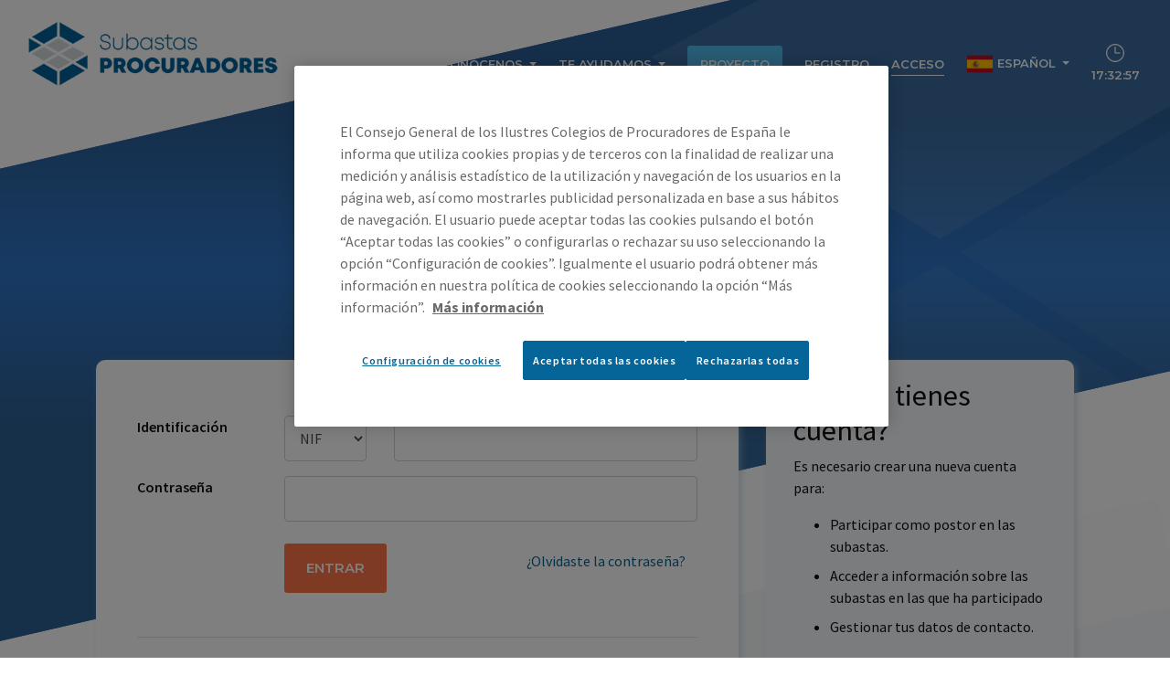

--- FILE ---
content_type: text/html; charset=utf-8
request_url: https://www.subastasprocuradores.com/account/login?culture=es&returnurl=%2Fsubastas%2Fdrwjyl5k86kmpsr9
body_size: 5319
content:
<!DOCTYPE html>
<html class="no-js" lang="es">
<head>
    <meta charset="utf-8">
    <meta name="viewport" content="width=device-width, user-scalable=no, initial-scale=1, maximum-scale=1, minimum-scale=1">
    <meta name="applicationsettings" content="procuradores"
          data-lang="es"
          data-defaultLang="es"
          data-numbergroupseparator="."
          data-numberdecimalseparator=","
          data-googlemapsapikey="AIzaSyCLMIELS5vgnkRiZldguyCR2SLKRgue2L8"
          data-ru="axq735slvxyimwep"
          data-tenant="procuradores" />
    
    <title>Entrar - Portal de subastas - Consejo General de Procuradores de Espa&#xF1;a</title>
    <meta name="description" content="Entrar. Portal de subastas oficial del Consejo General de Procuradores de Espa&#xF1;a">
    <link rel="canonical" href="https://www.subastasprocuradores.com/account/login" />
    
<link href="/site/procuradores/img/icons/favicon.ico" rel="icon" type="image/x-icon"/>

<link rel="apple-touch-icon" sizes="57x57" href="/site/procuradores/img/icons/apple-touch-icon-57x57.png">
<link rel="apple-touch-icon" sizes="60x60" href="/site/procuradores/img/icons/apple-touch-icon-60x60.png">
<link rel="apple-touch-icon" sizes="72x72" href="/site/procuradores/img/icons/apple-touch-icon-72x72.png">
<link rel="apple-touch-icon" sizes="76x76" href="/site/procuradores/img/icons/apple-touch-icon-76x76.png">
<link rel="apple-touch-icon" sizes="114x114" href="/site/procuradores/img/icons/apple-touch-icon-114x114.png">
<link rel="apple-touch-icon" sizes="120x120" href="/site/procuradores/img/icons/apple-touch-icon-120x120.png">
<link rel="apple-touch-icon" sizes="144x144" href="/site/procuradores/img/icons/apple-touch-icon-144x144.png">
<link rel="apple-touch-icon" sizes="152x152" href="/site/procuradores/img/icons/apple-touch-icon-152x152.png">
<link rel="apple-touch-icon" sizes="180x180" href="/site/procuradores/img/icons/apple-touch-icon-180x180.png">

<link rel="icon" type="image/png" href="/site/procuradores/img/icons/favicon-32x32.png" sizes="32x32">
<link rel="icon" type="image/png" href="/site/procuradores/img/icons/favicon-192x192.png" sizes="192x192">
<link rel="icon" type="image/png" href="/site/procuradores/img/icons/favicon-16x16.png" sizes="16x16">

<meta name="apple-mobile-web-app-title" content="Portal de subastas CGPE">
<meta name="apple-mobile-web-app-capable" content="yes">
<meta name="apple-mobile-web-app-status-bar-style" content="black">

<link rel="apple-touch-startup-image" href="/site/procuradores/img/icons/apple-touch-startup-image-1536x2008.png" media="(device-width: 768px) and (device-height: 1024px) and (orientation: portrait) and (-webkit-device-pixel-ratio: 2)">
<link rel="apple-touch-startup-image" href="/site/procuradores/img/icons/apple-touch-startup-image-1496x2048.png" media="(device-width: 768px) and (device-height: 1024px) and (orientation: landscape) and (-webkit-device-pixel-ratio: 2)">
<link rel="apple-touch-startup-image" href="/site/procuradores/img/icons/apple-touch-startup-image-768x1004.png" media="(device-width: 768px) and (device-height: 1024px) and (orientation: portrait) and (-webkit-device-pixel-ratio: 1)">
<link rel="apple-touch-startup-image" href="/site/procuradores/img/icons/apple-touch-startup-image-748x1024.png" media="(device-width: 768px) and (device-height: 1024px) and (orientation: landscape) and (-webkit-device-pixel-ratio: 1)">
<link rel="apple-touch-startup-image" href="/site/procuradores/img/icons/apple-touch-startup-image-640x1096.png" media="(device-width: 320px) and (device-height: 568px) and (-webkit-device-pixel-ratio: 2)">
<link rel="apple-touch-startup-image" href="/site/procuradores/img/icons/apple-touch-startup-image-640x920.png" media="(device-width: 320px) and (device-height: 480px) and (-webkit-device-pixel-ratio: 2)">
<link rel="apple-touch-startup-image" href="/site/procuradores/img/icons/apple-touch-startup-image-320x460.png" media="(device-width: 320px) and (device-height: 480px) and (-webkit-device-pixel-ratio: 1)">

<link rel="manifest" href="/manifest.json">
<meta name="theme-color" content="#1E1E1E">
<meta name="mobile-web-app-capable" content="yes">


 <meta name="msapplication-config" content="/browserconfig.xml">

<link href="/opensearch.xml" rel="search" title="Buscar" type="application/opensearchdescription+xml">
<link rel="stylesheet" href="https://cdnjs.cloudflare.com/ajax/libs/flag-icon-css/3.5.0/css/flag-icon.min.css" />


    <link rel="stylesheet" href="/css/main/styles.css?v=b_egtZLIOLGbj_UbUgGghzIN-zRtwUilsWOxgf9pbgM" />
    

<link href="https://fonts.googleapis.com/css?family=Montserrat:300,400,500,600,700|Source+Sans+Pro:400,400i,600,600i,700,700i&display=swap" rel="stylesheet">
<link rel="stylesheet" href="/css/procuradores/styles.css?v=HdirVBTciFXOU5aezBw1wJouP-A-8Z4i7p15exN3oE0" />

    
    <!-- CookiePro Cookies Consent Notice start for www.subastasprocuradores.com -->
    <script type="text/javascript" src="https://cookie-cdn.cookiepro.com/consent/90dd4926-03b4-4c35-887f-9d92a183c320/OtAutoBlock.js"></script>
    <script src="https://cookie-cdn.cookiepro.com/scripttemplates/otSDKStub.js" data-document-language="true" type="text/javascript" charset="UTF-8" data-domain-script="90dd4926-03b4-4c35-887f-9d92a183c320"></script>
    <script type="text/javascript">
        function OptanonWrapper() { }
    </script>
    <!-- CookiePro Cookies Consent Notice end for www.subastasprocuradores.com -->


    <!-- Google Tag Manager -->
    <script>
(function(w,d,s,l,i){w[l]=w[l]||[];w[l].push({'gtm.start':
new Date().getTime(),event:'gtm.js'});var f=d.getElementsByTagName(s)[0],
j=d.createElement(s),dl=l!='dataLayer'?'&l='+l:'';j.async=true;j.src=
'//www.googletagmanager.com/gtm.js?id='+i+dl;f.parentNode.insertBefore(j,f);
})(window, document, 'script', 'dataLayer', 'GTM-PJXVVWF');</script>
    <!-- End Google Tag Manager -->





    
    
</head>
<body id="master">
    
    <!-- Google Tag Manager -->
    <noscript>
        <iframe src="//www.googletagmanager.com/ns.html?id=GTM-PJXVVWF"
                height="0" width="0" style="display:none;visibility:hidden"></iframe>
    </noscript>


    <div class="master__container">
        <a href="#main" class="sr-only sr-only-focusable" style="display: none">Skip to main content</a>
        

<header id="sp_header" class="sp_header sp_header_main">
    <div class="sp_container sp_header__container container-fluid">
        <div class="sp_container_row sp_header__row row justify-content-center">
            <div class="sp_container_col sp_header__col col-12 col-sm-11 col-lg-12">
                <nav class="sp_nav sp_nav_main sp_header__nav navbar navbar-expand-lg py-3 py-xl-4 px-0">
                    <a class="sp_nav__brand navbar-brand" href="/?culture=es">
                        <img class="lg-display" src="/site/procuradores/img/logos/subastas-procuradores-new.png" alt="Subastas Procuradores">
                        <img class="xs-display" src="/site/procuradores/img/logos/subastas-procuradores-white.png" alt="Subastas Procuradores">

                    </a>
                        <span data-component="timer" style="display: none" class="sp_timer sp_nav__item sp_nav__timer d-inline-block d-lg-none">
                            <span class="sp_nav__timer_image">
                                <img src="/site/procuradores/img/icons/clock.png" alt="Reloj">
                            </span>
                            <span class="time sp_nav__timer_time"></span>
                        </span>
                    <button class="sp_nav__toggler navbar-toggler" type="button" data-toggle="collapse" data-target="#navbar-main" aria-controls="navbar-main" aria-expanded="false" aria-label="Ver/ocultar menú">
                        <span class="sp_nav__toggler_icon navbar-toggler-icon"></span>
                    </button>
                    <div class="sp_nav__container collapse navbar-collapse mt-lg-2 mt-xl-n2" id="navbar-main">
                        <ul class="sp_nav__list navbar-nav ml-auto">
                            <li class="sp_nav__item nav-item">
                                <a class="sp_nav__link nav-link " title="Buscar" href="/buscar?culture=es">
                                    Buscar
                                </a>

                            </li>

                            <li class="sp_nav__item sp_nav__item_dropdown nav-item dropdown ml-lg-3 ml-xl-4">
                                <a class="sp_nav__link sp_nav__link_dropdown nav-link dropdown-toggle" title="Conócenos" id="navbar-conocenos" role="button" data-toggle="dropdown" aria-haspopup="true" aria-expanded="false" href="/proyecto/conocenos?culture=es">
                                    Conócenos
                                </a>
                                <div class="sp_nav__dropdown_menu sp_nav__dropdown_menu_center dropdown-menu" aria-labelledby="navbar-conocenos">
                                    <div class="sp_row row">
                                        <div class="sp_col col-12 col-md-6">
                                            <a class="sp_nav__dropdown_item dropdown-item " title="Que hacemos" href="/proyecto/te-ayudamos/a-la-vanguardia?culture=es">Que hacemos</a>
                                            <a class="sp_nav__dropdown_item dropdown-item " title="Premio Calidad de la Justicia" href="/proyecto/conocenos/premio-calidad-de-la-justicia?culture=es">Premio Calidad de la Justicia</a>
                                        </div>
                                        <div class="sp_nav__dropdown_menu_alt sp_col col-12 col-md-6 mt-3 mt-md-0 pt-3 pt-md-0">
                                            <div class="sp_nav__dropdown_item sp_nav__dropdown_item_title dropdown-item">Subastas procuradores</div>
                                            <a class="sp_nav__dropdown_item dropdown-item " title="Portal subastas" href="/?culture=es">Portal subastas</a>
                                            <a class="sp_nav__dropdown_item dropdown-item " title="Proyecto" href="/proyecto?culture=es">Proyecto</a>
                                        </div>
                                    </div>
                                </div>
                            </li>
                            <li class="sp_nav__item sp_nav__item_dropdown nav-item dropdown ml-lg-3 ml-xl-4">
                                <a class="sp_nav__link sp_nav__link_dropdown nav-link dropdown-toggle" title="Te ayudamos" id="navbar-ayudamos" role="button" data-toggle="dropdown" aria-haspopup="true" aria-expanded="false" href="">
                                    Te ayudamos
                                </a>
                                <div class="sp_nav__dropdown_menu sp_nav__dropdown_menu_center dropdown-menu" aria-labelledby="navbar-ayudamos">
                                    <div class="sp_row row">
                                        <div class="sp_col col-12 col-md-6">
                                            <a class="sp_nav__dropdown_item dropdown-item " title="Ahora tú también puedes" href="/proyecto/te-ayudamos/ahora-tu-tambien-puedes?culture=es">Ahora tú también puedes</a>
                                            <a class="sp_nav__dropdown_item dropdown-item " title="Preguntas frecuentes" href="/faq?culture=es">Preguntas frecuentes</a>
                                            <a class="sp_nav__dropdown_item dropdown-item " title="Normas" target="_blank" href="/proyecto/rules?culture=es">Normas</a>
                                        </div>
                                        <div class="sp_nav__dropdown_menu_alt sp_col col-12 col-md-6 mt-3 mt-md-0 pt-3 pt-md-0">
                                            <div class="sp_nav__dropdown_item sp_nav__dropdown_item_title dropdown-item">Por perfiles</div>
                                            <a class="sp_nav__dropdown_item dropdown-item " title="Fondos de inversión" href="/proyecto/perfiles/fondos-de-inversion?culture=es">Fondos de inversión</a>
                                            <a class="sp_nav__dropdown_item dropdown-item " title="Administrador concursal" href="/proyecto/perfiles/administrador-concursal?culture=es">Administrador concursal</a>
                                            <a class="sp_nav__dropdown_item dropdown-item " title="Abogado" href="/proyecto/perfiles/abogado?culture=es">Abogado</a>
                                            <a class="sp_nav__dropdown_item dropdown-item " title="Procurador" href="/proyecto/perfiles/procurador?culture=es">Procurador</a>
                                            <a class="sp_nav__dropdown_item dropdown-item sp_nav__nowrap " title="Letrado de la Administración de Justicia" href="/proyecto/perfiles/letrado-administracion-judicial?culture=es">Letrado de la Administración de Justicia</a>
                                            <a class="sp_nav__dropdown_item dropdown-item " title="Particular" href="/proyecto/perfiles/particular?culture=es">Particular</a>
                                        </div>
                                    </div>
                                </div>
                            </li>
                            <li class="sp_nav__item nav-item ml-lg-3 ml-xl-4">
                                    <a class="sp_button sp_button_primary sp_nav__link" title="Proyecto" href="/proyecto?culture=es">Proyecto</a>
                            </li>
                                <li class="sp_nav__item nav-item ml-lg-3 ml-xl-4">
                                    <a class="sp_nav__link nav-link  " title="Registro" href="/account/register?culture=es">Registro</a>
                                </li>
                                <li class="sp_nav__item nav-item ml-lg-3 ml-xl-4">
                                    <a class="sp_nav__link nav-link active" title="Acceso" href="/account/login?culture=es">Acceso</a>
                                </li>

                            <li class="sp_nav__item nav-item ml-lg-3 ml-xl-4  sp_nav__item_dropdown dropdown">
                                
    <img src="/site/procuradores/img/icons/es-flag.png" class="sp_nav_flag"><a class="sp_nav__link sp_nav__link_dropdown nav-link dropdown-toggle" role="button" aria-expanded="false" href="/account/login" data-toggle="dropdown"><span aria-hidden="true"></span> Español <span aria-hidden="true" class="caret"></span></a>
    <ul class="sp_nav__dropdown_menu sp_nav__dropdown_menu_flag dropdown-menu" role="menu">

            <li><a class="sp_nav__dropdown_item dropdown-item" href="/en/account/login" ><img src="/site/procuradores/img/icons/en-flag.png" class="sp_nav_flag"> English</a></li>
    </ul>


                            </li>
                                <li data-component="timer" style="display: none" class="sp_nav__item sp_nav__timer d-none d-lg-inline-block">
                                    <span class="sp_nav__timer_image">
                                        <img src="/site/procuradores/img/icons/clock.png" alt="Reloj">
                                    </span>
                                    <span class="time sp_nav__timer_time"></span>
                                </li>


                        </ul>
                    </div>
                </nav>
            </div>
        </div>
    </div>
</header>

        
        

<section id="sp_hero_simple" class="sp_hero sp_hero_simple text-center">
    <div class='sp_background sp_background_hero sp_background_diagonal sp_background_gradient_blue sp_hero__background mt-n12 mt-xl-n13'>
        <div class="sp_background__fix_bg_image">
            <div class="sp_container sp_hero__container container">
                <h1 class="sp_hero__title">Entrar</h1>
            </div>
            <img src="/site/procuradores/img/backgrounds/hero.png" class="sp_image sp_background__image sp_background__image_simple d-none d-lg-block" alt="">
        </div>
    </div>
</section>

<section id="sp_login" class="mt-n10 mt-lg-n21 sp_above">
    <div class="sp_container sp_login__container container">
        <div class="sp_row sp_login__row row justify-content-center">
            <div class="sp_col sp_login__col col-12 col-sm-11">
                <div class="sp_row row">
                    <div class="sp_col col-12 col-lg-8">
                        <div class="sp_box sp_box_shadow sp_box_shadow_rounded sp_login__box mb-6 mb-lg-0">
                                                            <div class="form-horizontal panel panel-default">
                                    <div class="panel-body">
                                        <form class="sp_form_login pb-sm-3" id="loginform" method="post" role="form" action="/account/login?culture=es&amp;returnurl=%2Fsubastas%2Fdrwjyl5k86kmpsr9">

                                            <validator name="loginFormValidation">

                                                <div class="text-danger validation-summary-valid" data-valmsg-summary="true"><ul><li style="display:none"></li>
</ul></div>

                                                <div class="row form-group">
                                                    <label class="col-lg-3 control-label">Identificación</label>
                                                    <div class="col-lg-9">
                                                        <div class="row">
                                                            <div class="col-md-4 col-xl-3 mb-3 mb-md-0">
                                                                <select class="form-control" id="CodeType" name="CodeType">
                                                                    <option value="NationalIdNumber" selected="selected">NIF</option>
                                                                    <option value="ForeignerIdNumber">NIE</option>
                                                                    <option value="Passport">Pasaporte</option>
                                                                    <option value="CompanyId">CIF</option>
                                                                </select>
                                                            </div>
                                                            <div class="col-md-8 col-xl-9">
                                                                <input class="form-control" type="text" id="Code" name="Code" value="" />
                                                                <span class="text-danger field-validation-valid" data-valmsg-for="Code" data-valmsg-replace="true"></span>
                                                            </div>
                                                        </div>
                                                    </div>
                                                </div>
                                                <div class="row form-group">
                                                    <label class="col-md-3 control-label" for="Password">Contraseña</label>
                                                    <div class="col-lg-9">
                                                        <input class="form-control" type="password" id="Password" name="Password" />
                                                        <span class="text-danger field-validation-valid" data-valmsg-for="Password" data-valmsg-replace="true"></span>
                                                    </div>
                                                </div>
                                                <input type="hidden" value="0" data-val="true" data-val-required="The IntentError field is required." id="IntentError" name="IntentError" />
                                                <div class="row form-group mt-4">
                                                    <div class="col-sm-4 offset-lg-3">
                                                        <button type="submit" class="sp_button sp_button_secondary">Entrar</button>
                                                    </div>
                                                    <div class="col-sm-8 col-lg-5 mt-3 mt-sm-0 text-sm-right">
                                                        <p>
                                                            <a class="btn btn-link" href="/account/forgotpassword">¿Olvidaste la contraseña?</a>
                                                        </p>
                                                    </div>
                                                </div>
                                            </validator>

                                        <input name="f" type="hidden" value="CfDJ8KdB5rLwMSZHmDpHaibj5QM4q-EzvN92IXHjFe_4U0lZa8Iwp9fERCHYajs0lxxzdvptMer5i0OEHArjaoRAxtHbCGGdAZJYvB4sy7ZUmtP7e43nMzrARNR58WKVq5_aKG10DiCNkXUo7iqo56ShYBc" /></form>
                                        <hr />
                                        <div class="row form-group">
                                            <div class="col-md-9 offset-lg-3 mt-5">
                                                <form method="post" action="/account/logincert/bidit-id?returnUrl=%2Fsubastas%2Fdrwjyl5k86kmpsr9">

                                                    <button type="submit" class="sp_button sp_button_tertiary sp_button_narrow text-center" name="commit"><span class="fa fa-certificate"></span> Entrar con certificado digital</button>
                                                <input name="f" type="hidden" value="CfDJ8KdB5rLwMSZHmDpHaibj5QM4q-EzvN92IXHjFe_4U0lZa8Iwp9fERCHYajs0lxxzdvptMer5i0OEHArjaoRAxtHbCGGdAZJYvB4sy7ZUmtP7e43nMzrARNR58WKVq5_aKG10DiCNkXUo7iqo56ShYBc" /></form>
                                            </div>
                                        </div>
                                    </div>
                                </div>
                        </div>
                    </div>
                    <div class="sp_col col-12 col-lg-4 sidebar sidebar-no-gutter">
                        <div class="sp_box sp_box_gray sp_box_narrow sp_box_shadow sp_box_shadow_rounded sp_login__box">
                            <div class="widget widget-sidebar widget-white">
                                <h2 class="mb-2">¿Aún no tienes cuenta?</h2>
                                <p>Es necesario crear una nueva cuenta para:</p>
                                <ul>
                                    <li class="mt-2">Participar como postor en las subastas.</li>
                                    <li class="mt-2">Acceder a información sobre las subastas en las que ha participado</li>
                                    <li class="mt-2">Gestionar tus datos de contacto.</li>
                                </ul>
                                <p class="mt-5">
                                    <a class="sp_button sp_button_tertiary sp_button_narrow text-center" href="/account/register?culture=es&amp;returnurl=%2Fsubastas%2Fdrwjyl5k86kmpsr9">Crea tu cuenta</a>
                                </p>
                            </div>
                        </div>
                    </div>
                </div>
            </div>
        </div>
    </div>
</section>
<script src="https://www.google.com/recaptcha/api.js" async defer></script>
        
<footer id="sp_footer" class="sp_footer sp_footer_main">
    <div class="sp_background sp_background_gray sp_background_diagonal sp_background_footer sp_footer__background">
        <img src="/site/procuradores/img/backgrounds/footer.png" class="sp_image sp_image_background_footer_top sp_background__image d-none d-lg-block">
        <div class="sp_container sp_footer__container container">
            <div class="sp_container_row sp_header__row row justify-content-center">
                <div class="sp_container_col sp_header__col col-12 col-sm-11 col-xl-12">
                    <div class="sp_footer__top mb-4 mt-lg-5 mt-xl-10">
                        <div class="sp_row sp_footer__row row">
                            <div class="sp_col sp_footer__col col-lg-5">
                                <div class="sp_row sp_footer__row row">
                                    <div class="sp_col sp_footer__col col-sm-6">
                                        <ul class="sp_list sp_list_links sp_footer__links">
                                            <li class="sp_list__item">
                                                <a title="Buscar" href="/buscar?culture=es">Buscar</a>
                                            </li>
                                            <li class="sp_list__item">
                                                <a title="Normas" target="_blank" href="/proyecto/rules?culture=es">Normas</a>
                                            </li>
                                            <li class="sp_list__item">
                                                <a title="Preguntas frecuentes" href="/faq?culture=es">Preguntas frecuentes</a>
                                            </li>
                                            <li class="sp_list__item">
                                                <a title="Contacto" href="/contact?culture=es">Contacto</a>
                                            </li>
                                        </ul>
                                    </div>
                                    <div class="sp_col sp_footer__col col-sm-6">
                                        <ul class="sp_list sp_list_links sp_footer__links">
                                            <li class="sp_list__item">
                                                <a title="T&#xE9;rminos y condiciones" href="/terms?culture=es">T&#xE9;rminos y condiciones</a>
                                            </li>
                                            <li class="sp_list__item">
                                                <a title="Aviso legal" href="/legal?culture=es">Aviso legal</a>
                                            </li>
                                            <li class="sp_list__item">
                                                <a title="Pol&#xED;tica de privacidad" href="/privacy?culture=es">Pol&#xED;tica de privacidad</a>
                                            </li>
                                            <li class="sp_list__item">
                                                <a title="Cookies" href="/cookies?culture=es">Cookies</a>
                                            </li>
                                        </ul>
                                    </div>
                                </div>
                            </div>
                            <div class="sp_col sp_footer__col col-lg-7">
                                <ul class="sp_list sp_list_icons sp_footer__icons mt-5 mt-lg-0 text-center">
                                    <li class="sp_list__item mb-5 mb-sm-7 mb-lg-0  mr-sm-10">
                                        <a href="//www.cgpe.es/" title="Consejo General de Procuradores de España" target="_blank" rel="nofollow" class="sp_footer__icons__link">
                                            <img src="/site/procuradores/img/logos/consejo-general-procuradores-de-espana-new.png" width="190" alt="Consejo General de Procuradores de España">
                                        </a>
                                    </li>
                                    <li class="sp_list__item mb-5 mb-sm-7 mb-lg-0">
                                        <a href="//www.cgpe.es/premioasubastas-poderjudicial/" title="Portal galardonado por el Premio Calidad de la Justicia 2016" target="_blank" rel="nofollow" class="sp_footer__icons__link">
                                            <img src="/site/procuradores/img/logos/premio-calidad-justicia-2016.png" alt="Portal galardonado por el Premio Calidad de la Justicia 2016">
                                        </a>
                                    </li>
                                    <li class="sp_list__item mb-5 mb-sm-7 mb-lg-0">
                                        <a title="Cercitificado ENS categoría básica" target="_blank" rel="nofollow" class="sp_footer__icons__link" href="/proyecto/ens?culture=es">
                                            <img src="/site/procuradores/img/logos/distintivo_ens_certificacion_BASICA_RD311-2022.png" alt="Cercitificado ENS categoría básica" style="max-width:130px">
                                        </a>
                                    </li>
                                </ul>
                            </div>
                        </div>
                    </div>
                    <div class="sp_footer__bottom">
                        <div class="sp_text sp_text_footer sp_footer__text">&copy;2025 <strong>Subastas Procuradores</strong>. Todos los derechos reservados.</div>
                        <ul class="sp_list sp_list_social sp_footer__social">
                            <li class="sp_list__item">
                                <a class="sp_list__link" href="//www.linkedin.com/company/subastas-procuradores" target="_blank" rel="nofollow" title="Síguenos en LinkedIn">
                                    <img src="/site/procuradores/img/icons/linkedin.png" alt="LinkedIn">
                                </a>
                            </li>
                            <li class="sp_list__item">
                                <a class="sp_list__link" href="//twitter.com/subastasprocura" target="_blank" rel="nofollow" title="Síguenos en Twitter">
                                    <img src="/site/procuradores/img/icons/twitter.png" alt="Twitter">
                                </a>
                            </li>
                        </ul>
                    </div>
                </div>
            </div>
        </div>
        <img src="/site/procuradores/img/backgrounds/footer-2.png" class="sp_image sp_image_background_footer_bottom sp_background__image d-none d-lg-block">
    </div>
</footer>

    </div>

    <script src="/main.bundle.js?v=FB-d5ee78c7iNHqunNUlhBKAUcmK5j2SzoSVN9Wfm3M"></script>
    <script src="/common/numeroALetras.js?v=tThK9QE5KygF_yxhCpOdCZ3_YvOKbJDrAIj2vT1NtcY"></script>
    

</body>
</html>


--- FILE ---
content_type: text/css
request_url: https://www.subastasprocuradores.com/css/procuradores/styles.css?v=HdirVBTciFXOU5aezBw1wJouP-A-8Z4i7p15exN3oE0
body_size: 76375
content:
.c-#066598 {
  color: #066598; }

.c-#ff7548 {
  color: #ff7548; }

.c-#111111 {
  color: #111111; }

.c-#ffffff {
  color: #ffffff; }

.c-#000000 {
  color: #000000; }

.c-#525f7f {
  color: #525f7f; }

.c-#f8f9fe {
  color: #f8f9fe; }

.c-#fbfbff {
  color: #fbfbff; }

.c-#e5ebed {
  color: #e5ebed; }

.c-#d8dee8 {
  color: #d8dee8; }

.c-#505d7f {
  color: #505d7f; }

.c-#9797b9 {
  color: #9797b9; }

.c-#1f1f2c {
  color: #1f1f2c; }

.c-#00a7b0 {
  color: #00a7b0; }

.c-#2c1f32 {
  color: #2c1f32; }

.c-#241929 {
  color: #241929; }

.c-#50b8e9 {
  color: #50b8e9; }

.c-#e5f7fe {
  color: #e5f7fe; }

.c-#b2dbe8 {
  color: #b2dbe8; }

.c-#009ee5 {
  color: #009ee5; }

.c-#4ab7eb {
  color: #4ab7eb; }

.c-#1f4a7c {
  color: #1f4a7c; }

.c-#67dfdf {
  color: #67dfdf; }

.c-#f1f5f8 {
  color: #f1f5f8; }

.c-#06a5f2 {
  color: #06a5f2; }

.c-#3bb5ef {
  color: #3bb5ef; }

.c-#43b6ed {
  color: #43b6ed; }

.c-#6db6d3 {
  color: #6db6d3; }

.c-#ffc107 {
  color: #ffc107; }

.bg-c-#066598 {
  background-color: #066598; }

.bg-c-#ff7548 {
  background-color: #ff7548; }

.bg-c-#111111 {
  background-color: #111111; }

.bg-c-#ffffff {
  background-color: #ffffff; }

.bg-c-#000000 {
  background-color: #000000; }

.bg-c-#525f7f {
  background-color: #525f7f; }

.bg-c-#f8f9fe {
  background-color: #f8f9fe; }

.bg-c-#fbfbff {
  background-color: #fbfbff; }

.bg-c-#e5ebed {
  background-color: #e5ebed; }

.bg-c-#d8dee8 {
  background-color: #d8dee8; }

.bg-c-#505d7f {
  background-color: #505d7f; }

.bg-c-#9797b9 {
  background-color: #9797b9; }

.bg-c-#1f1f2c {
  background-color: #1f1f2c; }

.bg-c-#00a7b0 {
  background-color: #00a7b0; }

.bg-c-#2c1f32 {
  background-color: #2c1f32; }

.bg-c-#241929 {
  background-color: #241929; }

.bg-c-#50b8e9 {
  background-color: #50b8e9; }

.bg-c-#e5f7fe {
  background-color: #e5f7fe; }

.bg-c-#b2dbe8 {
  background-color: #b2dbe8; }

.bg-c-#009ee5 {
  background-color: #009ee5; }

.bg-c-#4ab7eb {
  background-color: #4ab7eb; }

.bg-c-#1f4a7c {
  background-color: #1f4a7c; }

.bg-c-#67dfdf {
  background-color: #67dfdf; }

.bg-c-#f1f5f8 {
  background-color: #f1f5f8; }

.bg-c-#06a5f2 {
  background-color: #06a5f2; }

.bg-c-#3bb5ef {
  background-color: #3bb5ef; }

.bg-c-#43b6ed {
  background-color: #43b6ed; }

.bg-c-#6db6d3 {
  background-color: #6db6d3; }

.bg-c-#ffc107 {
  background-color: #ffc107; }

.container-fluid {
  max-width: 1680px; }
  @media screen and (min-width: 1200px) {
    .container-fluid {
      padding-left: 30px !important;
      padding-right: 30px !important; } }

.img-fluid {
  height: auto !important;
  width: 100% !important; }

/*!
 * Bootstrap v4.3.1 (https://getbootstrap.com/)
 * Copyright 2011-2019 The Bootstrap Authors
 * Copyright 2011-2019 Twitter, Inc.
 * Licensed under MIT (https://github.com/twbs/bootstrap/blob/master/LICENSE)
 */
:root {
  --blue: #007bff;
  --indigo: #6610f2;
  --purple: #6f42c1;
  --pink: #e83e8c;
  --red: #dc3545;
  --orange: #fd7e14;
  --yellow: #ffc107;
  --green: #28a745;
  --teal: #20c997;
  --cyan: #17a2b8;
  --white: #fff;
  --gray: #6c757d;
  --gray-dark: #343a40;
  --primary: #066598;
  --secondary: #ff7548;
  --text: #111111;
  --white: #ffffff;
  --black: #000000;
  --gray: #525f7f;
  --gray-2: #f8f9fe;
  --gray-3: #fbfbff;
  --gray-4: #e5ebed;
  --gray-5: #d8dee8;
  --gray-6: #505d7f;
  --gray-7: #9797b9;
  --gray-8: #1f1f2c;
  --green: #00a7b0;
  --purple: #2c1f32;
  --purple-2: #241929;
  --blue: #50b8e9;
  --blue-2: #e5f7fe;
  --blue-3: #b2dbe8;
  --blue-4: #009ee5;
  --blue-5: #4ab7eb;
  --blue-6: #1f4a7c;
  --blue-7: #67dfdf;
  --blue-8: #f1f5f8;
  --blue-9: #06a5f2;
  --blue-10: #3bb5ef;
  --blue-11: #43b6ed;
  --blue-12: #6db6d3;
  --yellow: #ffc107;
  --primary: #066598;
  --secondary: #6c757d;
  --success: #28a745;
  --info: #17a2b8;
  --warning: #ffc107;
  --danger: #dc3545;
  --light: #f8f9fa;
  --dark: #343a40;
  --breakpoint-xs: 0;
  --breakpoint-sm: 576px;
  --breakpoint-md: 768px;
  --breakpoint-lg: 992px;
  --breakpoint-xl: 1200px;
  --font-family-sans-serif: "Open Sans", "Roboto", "Helvetica Neue", Helvetica, Arial, sans-serif;
  --font-family-monospace: SFMono-Regular, Menlo, Monaco, Consolas, "Liberation Mono", "Courier New", monospace; }

*,
*::before,
*::after {
  box-sizing: border-box; }

html {
  font-family: sans-serif;
  line-height: 1.15;
  -webkit-text-size-adjust: 100%;
  -webkit-tap-highlight-color: rgba(0, 0, 0, 0); }

article, aside, figcaption, figure, footer, header, hgroup, main, nav, section {
  display: block; }

body {
  margin: 0;
  font-family: "Source Sans Pro", sans-serif;
  font-size: 1rem;
  font-weight: 400;
  line-height: 1.5;
  color: #111111;
  text-align: left;
  background-color: #fff; }

[tabindex="-1"]:focus {
  outline: 0 !important; }

hr {
  box-sizing: content-box;
  height: 0;
  overflow: visible; }

h1, h2, h3, h4, h5, h6 {
  margin-top: 0;
  margin-bottom: 0.5rem; }

p {
  margin-top: 0;
  margin-bottom: 1rem; }

abbr[title],
abbr[data-original-title] {
  text-decoration: underline;
  text-decoration: underline dotted;
  cursor: help;
  border-bottom: 0;
  text-decoration-skip-ink: none; }

address {
  margin-bottom: 1rem;
  font-style: normal;
  line-height: inherit; }

ol,
ul,
dl {
  margin-top: 0;
  margin-bottom: 1rem; }

ol ol,
ul ul,
ol ul,
ul ol {
  margin-bottom: 0; }

dt {
  font-weight: 700; }

dd {
  margin-bottom: .5rem;
  margin-left: 0; }

blockquote {
  margin: 0 0 1rem; }

b,
strong {
  font-weight: bolder; }

small {
  font-size: 80%; }

sub,
sup {
  position: relative;
  font-size: 75%;
  line-height: 0;
  vertical-align: baseline; }

sub {
  bottom: -.25em; }

sup {
  top: -.5em; }

a {
  color: #066598;
  text-decoration: none;
  background-color: transparent; }
  a:hover {
    color: #03344e;
    text-decoration: underline; }

a:not([href]):not([tabindex]) {
  color: inherit;
  text-decoration: none; }
  a:not([href]):not([tabindex]):hover, a:not([href]):not([tabindex]):focus {
    color: inherit;
    text-decoration: none; }
  a:not([href]):not([tabindex]):focus {
    outline: 0; }

pre,
code,
kbd,
samp {
  font-family: SFMono-Regular, Menlo, Monaco, Consolas, "Liberation Mono", "Courier New", monospace;
  font-size: 1em; }

pre {
  margin-top: 0;
  margin-bottom: 1rem;
  overflow: auto; }

figure {
  margin: 0 0 1rem; }

img {
  vertical-align: middle;
  border-style: none; }

svg {
  overflow: hidden;
  vertical-align: middle; }

table {
  border-collapse: collapse; }

caption {
  padding-top: 0.75rem;
  padding-bottom: 0.75rem;
  color: #6c757d;
  text-align: left;
  caption-side: bottom; }

th {
  text-align: inherit; }

label {
  display: inline-block;
  margin-bottom: 0.5rem; }

button {
  border-radius: 0; }

button:focus {
  outline: 1px dotted;
  outline: 5px auto -webkit-focus-ring-color; }

input,
button,
select,
optgroup,
textarea {
  margin: 0;
  font-family: inherit;
  font-size: inherit;
  line-height: inherit; }

button,
input {
  overflow: visible; }

button,
select {
  text-transform: none; }

select {
  word-wrap: normal; }

button,
[type="button"],
[type="reset"],
[type="submit"] {
  -webkit-appearance: button; }

button:not(:disabled),
[type="button"]:not(:disabled),
[type="reset"]:not(:disabled),
[type="submit"]:not(:disabled) {
  cursor: pointer; }

button::-moz-focus-inner,
[type="button"]::-moz-focus-inner,
[type="reset"]::-moz-focus-inner,
[type="submit"]::-moz-focus-inner {
  padding: 0;
  border-style: none; }

input[type="radio"],
input[type="checkbox"] {
  box-sizing: border-box;
  padding: 0; }

input[type="date"],
input[type="time"],
input[type="datetime-local"],
input[type="month"] {
  -webkit-appearance: listbox; }

textarea {
  overflow: auto;
  resize: vertical; }

fieldset {
  min-width: 0;
  padding: 0;
  margin: 0;
  border: 0; }

legend {
  display: block;
  width: 100%;
  max-width: 100%;
  padding: 0;
  margin-bottom: .5rem;
  font-size: 1.5rem;
  line-height: inherit;
  color: inherit;
  white-space: normal; }

progress {
  vertical-align: baseline; }

[type="number"]::-webkit-inner-spin-button,
[type="number"]::-webkit-outer-spin-button {
  height: auto; }

[type="search"] {
  outline-offset: -2px;
  -webkit-appearance: none; }

[type="search"]::-webkit-search-decoration {
  -webkit-appearance: none; }

::-webkit-file-upload-button {
  font: inherit;
  -webkit-appearance: button; }

output {
  display: inline-block; }

summary {
  display: list-item;
  cursor: pointer; }

template {
  display: none; }

[hidden] {
  display: none !important; }

h1, h2, h3, h4, h5, h6,
.h1, .h2, .h3, .h4, .h5, .h6 {
  margin-bottom: 0.5rem;
  font-weight: 500;
  line-height: 1.2; }

h1, .h1 {
  font-size: 2.5rem; }

h2, .h2 {
  font-size: 2rem; }

h3, .h3 {
  font-size: 1.75rem; }

h4, .h4 {
  font-size: 1.5rem; }

h5, .h5 {
  font-size: 1.25rem; }

h6, .h6 {
  font-size: 1rem; }

.lead {
  font-size: 1.25rem;
  font-weight: 300; }

.display-1 {
  font-size: 6rem;
  font-weight: 300;
  line-height: 1.2; }

.display-2 {
  font-size: 5.5rem;
  font-weight: 300;
  line-height: 1.2; }

.display-3 {
  font-size: 4.5rem;
  font-weight: 300;
  line-height: 1.2; }

.display-4 {
  font-size: 3.5rem;
  font-weight: 300;
  line-height: 1.2; }

hr {
  margin-top: 1rem;
  margin-bottom: 1rem;
  border: 0;
  border-top: 1px solid rgba(0, 0, 0, 0.1); }

small,
.small {
  font-size: 80%;
  font-weight: 400; }

mark,
.mark {
  padding: 0.2em;
  background-color: #fcf8e3; }

.list-unstyled {
  padding-left: 0;
  list-style: none; }

.list-inline {
  padding-left: 0;
  list-style: none; }

.list-inline-item {
  display: inline-block; }
  .list-inline-item:not(:last-child) {
    margin-right: 0.5rem; }

.initialism {
  font-size: 90%;
  text-transform: uppercase; }

.blockquote {
  margin-bottom: 1rem;
  font-size: 1.25rem; }

.blockquote-footer {
  display: block;
  font-size: 80%;
  color: #6c757d; }
  .blockquote-footer::before {
    content: "\2014\00A0"; }

.img-fluid {
  max-width: 100%;
  height: auto; }

.img-thumbnail {
  padding: 0.25rem;
  background-color: #fff;
  border: 1px solid #dee2e6;
  border-radius: 0.25rem;
  max-width: 100%;
  height: auto; }

.figure {
  display: inline-block; }

.figure-img {
  margin-bottom: 0.5rem;
  line-height: 1; }

.figure-caption {
  font-size: 90%;
  color: #6c757d; }

code {
  font-size: 87.5%;
  color: #e83e8c;
  word-break: break-word; }
  a > code {
    color: inherit; }

kbd {
  padding: 0.2rem 0.4rem;
  font-size: 87.5%;
  color: #fff;
  background-color: #212529;
  border-radius: 0.2rem; }
  kbd kbd {
    padding: 0;
    font-size: 100%;
    font-weight: 700; }

pre {
  display: block;
  font-size: 87.5%;
  color: #212529; }
  pre code {
    font-size: inherit;
    color: inherit;
    word-break: normal; }

.pre-scrollable {
  max-height: 340px;
  overflow-y: scroll; }

.container {
  width: 100%;
  padding-right: 15px;
  padding-left: 15px;
  margin-right: auto;
  margin-left: auto; }
  @media (min-width: 1200px) {
    .container {
      max-width: 1200px; } }

.container-fluid {
  width: 100%;
  padding-right: 15px;
  padding-left: 15px;
  margin-right: auto;
  margin-left: auto; }

.row {
  display: flex;
  flex-wrap: wrap;
  margin-right: -15px;
  margin-left: -15px; }

.no-gutters {
  margin-right: 0;
  margin-left: 0; }
  .no-gutters > .col,
  .no-gutters > [class*="col-"] {
    padding-right: 0;
    padding-left: 0; }

.col-1, .col-2, .col-3, .col-4, .col-5, .col-6, .col-7, .col-8, .col-9, .col-10, .col-11, .col-12, .col,
.col-auto, .col-sm-1, .col-sm-2, .col-sm-3, .col-sm-4, .col-sm-5, .col-sm-6, .col-sm-7, .col-sm-8, .col-sm-9, .col-sm-10, .col-sm-11, .col-sm-12, .col-sm,
.col-sm-auto, .col-md-1, .col-md-2, .col-md-3, .col-md-4, .col-md-5, .col-md-6, .col-md-7, .col-md-8, .col-md-9, .col-md-10, .col-md-11, .col-md-12, .col-md,
.col-md-auto, .col-lg-1, .col-lg-2, .col-lg-3, .col-lg-4, .col-lg-5, .col-lg-6, .col-lg-7, .col-lg-8, .col-lg-9, .col-lg-10, .col-lg-11, .col-lg-12, .col-lg,
.col-lg-auto, .col-xl-1, .col-xl-2, .col-xl-3, .col-xl-4, .col-xl-5, .col-xl-6, .col-xl-7, .col-xl-8, .col-xl-9, .col-xl-10, .col-xl-11, .col-xl-12, .col-xl,
.col-xl-auto {
  position: relative;
  width: 100%;
  padding-right: 15px;
  padding-left: 15px; }

.col {
  flex-basis: 0;
  flex-grow: 1;
  max-width: 100%; }

.col-auto {
  flex: 0 0 auto;
  width: auto;
  max-width: 100%; }

.col-1 {
  flex: 0 0 8.33333%;
  max-width: 8.33333%; }

.col-2 {
  flex: 0 0 16.66667%;
  max-width: 16.66667%; }

.col-3 {
  flex: 0 0 25%;
  max-width: 25%; }

.col-4 {
  flex: 0 0 33.33333%;
  max-width: 33.33333%; }

.col-5 {
  flex: 0 0 41.66667%;
  max-width: 41.66667%; }

.col-6 {
  flex: 0 0 50%;
  max-width: 50%; }

.col-7 {
  flex: 0 0 58.33333%;
  max-width: 58.33333%; }

.col-8 {
  flex: 0 0 66.66667%;
  max-width: 66.66667%; }

.col-9 {
  flex: 0 0 75%;
  max-width: 75%; }

.col-10 {
  flex: 0 0 83.33333%;
  max-width: 83.33333%; }

.col-11 {
  flex: 0 0 91.66667%;
  max-width: 91.66667%; }

.col-12 {
  flex: 0 0 100%;
  max-width: 100%; }

.order-first {
  order: -1; }

.order-last {
  order: 13; }

.order-0 {
  order: 0; }

.order-1 {
  order: 1; }

.order-2 {
  order: 2; }

.order-3 {
  order: 3; }

.order-4 {
  order: 4; }

.order-5 {
  order: 5; }

.order-6 {
  order: 6; }

.order-7 {
  order: 7; }

.order-8 {
  order: 8; }

.order-9 {
  order: 9; }

.order-10 {
  order: 10; }

.order-11 {
  order: 11; }

.order-12 {
  order: 12; }

.offset-1 {
  margin-left: 8.33333%; }

.offset-2 {
  margin-left: 16.66667%; }

.offset-3 {
  margin-left: 25%; }

.offset-4 {
  margin-left: 33.33333%; }

.offset-5 {
  margin-left: 41.66667%; }

.offset-6 {
  margin-left: 50%; }

.offset-7 {
  margin-left: 58.33333%; }

.offset-8 {
  margin-left: 66.66667%; }

.offset-9 {
  margin-left: 75%; }

.offset-10 {
  margin-left: 83.33333%; }

.offset-11 {
  margin-left: 91.66667%; }

@media (min-width: 576px) {
  .col-sm {
    flex-basis: 0;
    flex-grow: 1;
    max-width: 100%; }
  .col-sm-auto {
    flex: 0 0 auto;
    width: auto;
    max-width: 100%; }
  .col-sm-1 {
    flex: 0 0 8.33333%;
    max-width: 8.33333%; }
  .col-sm-2 {
    flex: 0 0 16.66667%;
    max-width: 16.66667%; }
  .col-sm-3 {
    flex: 0 0 25%;
    max-width: 25%; }
  .col-sm-4 {
    flex: 0 0 33.33333%;
    max-width: 33.33333%; }
  .col-sm-5 {
    flex: 0 0 41.66667%;
    max-width: 41.66667%; }
  .col-sm-6 {
    flex: 0 0 50%;
    max-width: 50%; }
  .col-sm-7 {
    flex: 0 0 58.33333%;
    max-width: 58.33333%; }
  .col-sm-8 {
    flex: 0 0 66.66667%;
    max-width: 66.66667%; }
  .col-sm-9 {
    flex: 0 0 75%;
    max-width: 75%; }
  .col-sm-10 {
    flex: 0 0 83.33333%;
    max-width: 83.33333%; }
  .col-sm-11 {
    flex: 0 0 91.66667%;
    max-width: 91.66667%; }
  .col-sm-12 {
    flex: 0 0 100%;
    max-width: 100%; }
  .order-sm-first {
    order: -1; }
  .order-sm-last {
    order: 13; }
  .order-sm-0 {
    order: 0; }
  .order-sm-1 {
    order: 1; }
  .order-sm-2 {
    order: 2; }
  .order-sm-3 {
    order: 3; }
  .order-sm-4 {
    order: 4; }
  .order-sm-5 {
    order: 5; }
  .order-sm-6 {
    order: 6; }
  .order-sm-7 {
    order: 7; }
  .order-sm-8 {
    order: 8; }
  .order-sm-9 {
    order: 9; }
  .order-sm-10 {
    order: 10; }
  .order-sm-11 {
    order: 11; }
  .order-sm-12 {
    order: 12; }
  .offset-sm-0 {
    margin-left: 0; }
  .offset-sm-1 {
    margin-left: 8.33333%; }
  .offset-sm-2 {
    margin-left: 16.66667%; }
  .offset-sm-3 {
    margin-left: 25%; }
  .offset-sm-4 {
    margin-left: 33.33333%; }
  .offset-sm-5 {
    margin-left: 41.66667%; }
  .offset-sm-6 {
    margin-left: 50%; }
  .offset-sm-7 {
    margin-left: 58.33333%; }
  .offset-sm-8 {
    margin-left: 66.66667%; }
  .offset-sm-9 {
    margin-left: 75%; }
  .offset-sm-10 {
    margin-left: 83.33333%; }
  .offset-sm-11 {
    margin-left: 91.66667%; } }

@media (min-width: 768px) {
  .col-md {
    flex-basis: 0;
    flex-grow: 1;
    max-width: 100%; }
  .col-md-auto {
    flex: 0 0 auto;
    width: auto;
    max-width: 100%; }
  .col-md-1 {
    flex: 0 0 8.33333%;
    max-width: 8.33333%; }
  .col-md-2 {
    flex: 0 0 16.66667%;
    max-width: 16.66667%; }
  .col-md-3 {
    flex: 0 0 25%;
    max-width: 25%; }
  .col-md-4 {
    flex: 0 0 33.33333%;
    max-width: 33.33333%; }
  .col-md-5 {
    flex: 0 0 41.66667%;
    max-width: 41.66667%; }
  .col-md-6 {
    flex: 0 0 50%;
    max-width: 50%; }
  .col-md-7 {
    flex: 0 0 58.33333%;
    max-width: 58.33333%; }
  .col-md-8 {
    flex: 0 0 66.66667%;
    max-width: 66.66667%; }
  .col-md-9 {
    flex: 0 0 75%;
    max-width: 75%; }
  .col-md-10 {
    flex: 0 0 83.33333%;
    max-width: 83.33333%; }
  .col-md-11 {
    flex: 0 0 91.66667%;
    max-width: 91.66667%; }
  .col-md-12 {
    flex: 0 0 100%;
    max-width: 100%; }
  .order-md-first {
    order: -1; }
  .order-md-last {
    order: 13; }
  .order-md-0 {
    order: 0; }
  .order-md-1 {
    order: 1; }
  .order-md-2 {
    order: 2; }
  .order-md-3 {
    order: 3; }
  .order-md-4 {
    order: 4; }
  .order-md-5 {
    order: 5; }
  .order-md-6 {
    order: 6; }
  .order-md-7 {
    order: 7; }
  .order-md-8 {
    order: 8; }
  .order-md-9 {
    order: 9; }
  .order-md-10 {
    order: 10; }
  .order-md-11 {
    order: 11; }
  .order-md-12 {
    order: 12; }
  .offset-md-0 {
    margin-left: 0; }
  .offset-md-1 {
    margin-left: 8.33333%; }
  .offset-md-2 {
    margin-left: 16.66667%; }
  .offset-md-3 {
    margin-left: 25%; }
  .offset-md-4 {
    margin-left: 33.33333%; }
  .offset-md-5 {
    margin-left: 41.66667%; }
  .offset-md-6 {
    margin-left: 50%; }
  .offset-md-7 {
    margin-left: 58.33333%; }
  .offset-md-8 {
    margin-left: 66.66667%; }
  .offset-md-9 {
    margin-left: 75%; }
  .offset-md-10 {
    margin-left: 83.33333%; }
  .offset-md-11 {
    margin-left: 91.66667%; } }

@media (min-width: 992px) {
  .col-lg {
    flex-basis: 0;
    flex-grow: 1;
    max-width: 100%; }
  .col-lg-auto {
    flex: 0 0 auto;
    width: auto;
    max-width: 100%; }
  .col-lg-1 {
    flex: 0 0 8.33333%;
    max-width: 8.33333%; }
  .col-lg-2 {
    flex: 0 0 16.66667%;
    max-width: 16.66667%; }
  .col-lg-3 {
    flex: 0 0 25%;
    max-width: 25%; }
  .col-lg-4 {
    flex: 0 0 33.33333%;
    max-width: 33.33333%; }
  .col-lg-5 {
    flex: 0 0 41.66667%;
    max-width: 41.66667%; }
  .col-lg-6 {
    flex: 0 0 50%;
    max-width: 50%; }
  .col-lg-7 {
    flex: 0 0 58.33333%;
    max-width: 58.33333%; }
  .col-lg-8 {
    flex: 0 0 66.66667%;
    max-width: 66.66667%; }
  .col-lg-9 {
    flex: 0 0 75%;
    max-width: 75%; }
  .col-lg-10 {
    flex: 0 0 83.33333%;
    max-width: 83.33333%; }
  .col-lg-11 {
    flex: 0 0 91.66667%;
    max-width: 91.66667%; }
  .col-lg-12 {
    flex: 0 0 100%;
    max-width: 100%; }
  .order-lg-first {
    order: -1; }
  .order-lg-last {
    order: 13; }
  .order-lg-0 {
    order: 0; }
  .order-lg-1 {
    order: 1; }
  .order-lg-2 {
    order: 2; }
  .order-lg-3 {
    order: 3; }
  .order-lg-4 {
    order: 4; }
  .order-lg-5 {
    order: 5; }
  .order-lg-6 {
    order: 6; }
  .order-lg-7 {
    order: 7; }
  .order-lg-8 {
    order: 8; }
  .order-lg-9 {
    order: 9; }
  .order-lg-10 {
    order: 10; }
  .order-lg-11 {
    order: 11; }
  .order-lg-12 {
    order: 12; }
  .offset-lg-0 {
    margin-left: 0; }
  .offset-lg-1 {
    margin-left: 8.33333%; }
  .offset-lg-2 {
    margin-left: 16.66667%; }
  .offset-lg-3 {
    margin-left: 25%; }
  .offset-lg-4 {
    margin-left: 33.33333%; }
  .offset-lg-5 {
    margin-left: 41.66667%; }
  .offset-lg-6 {
    margin-left: 50%; }
  .offset-lg-7 {
    margin-left: 58.33333%; }
  .offset-lg-8 {
    margin-left: 66.66667%; }
  .offset-lg-9 {
    margin-left: 75%; }
  .offset-lg-10 {
    margin-left: 83.33333%; }
  .offset-lg-11 {
    margin-left: 91.66667%; } }

@media (min-width: 1200px) {
  .col-xl {
    flex-basis: 0;
    flex-grow: 1;
    max-width: 100%; }
  .col-xl-auto {
    flex: 0 0 auto;
    width: auto;
    max-width: 100%; }
  .col-xl-1 {
    flex: 0 0 8.33333%;
    max-width: 8.33333%; }
  .col-xl-2 {
    flex: 0 0 16.66667%;
    max-width: 16.66667%; }
  .col-xl-3 {
    flex: 0 0 25%;
    max-width: 25%; }
  .col-xl-4 {
    flex: 0 0 33.33333%;
    max-width: 33.33333%; }
  .col-xl-5 {
    flex: 0 0 41.66667%;
    max-width: 41.66667%; }
  .col-xl-6 {
    flex: 0 0 50%;
    max-width: 50%; }
  .col-xl-7 {
    flex: 0 0 58.33333%;
    max-width: 58.33333%; }
  .col-xl-8 {
    flex: 0 0 66.66667%;
    max-width: 66.66667%; }
  .col-xl-9 {
    flex: 0 0 75%;
    max-width: 75%; }
  .col-xl-10 {
    flex: 0 0 83.33333%;
    max-width: 83.33333%; }
  .col-xl-11 {
    flex: 0 0 91.66667%;
    max-width: 91.66667%; }
  .col-xl-12 {
    flex: 0 0 100%;
    max-width: 100%; }
  .order-xl-first {
    order: -1; }
  .order-xl-last {
    order: 13; }
  .order-xl-0 {
    order: 0; }
  .order-xl-1 {
    order: 1; }
  .order-xl-2 {
    order: 2; }
  .order-xl-3 {
    order: 3; }
  .order-xl-4 {
    order: 4; }
  .order-xl-5 {
    order: 5; }
  .order-xl-6 {
    order: 6; }
  .order-xl-7 {
    order: 7; }
  .order-xl-8 {
    order: 8; }
  .order-xl-9 {
    order: 9; }
  .order-xl-10 {
    order: 10; }
  .order-xl-11 {
    order: 11; }
  .order-xl-12 {
    order: 12; }
  .offset-xl-0 {
    margin-left: 0; }
  .offset-xl-1 {
    margin-left: 8.33333%; }
  .offset-xl-2 {
    margin-left: 16.66667%; }
  .offset-xl-3 {
    margin-left: 25%; }
  .offset-xl-4 {
    margin-left: 33.33333%; }
  .offset-xl-5 {
    margin-left: 41.66667%; }
  .offset-xl-6 {
    margin-left: 50%; }
  .offset-xl-7 {
    margin-left: 58.33333%; }
  .offset-xl-8 {
    margin-left: 66.66667%; }
  .offset-xl-9 {
    margin-left: 75%; }
  .offset-xl-10 {
    margin-left: 83.33333%; }
  .offset-xl-11 {
    margin-left: 91.66667%; } }

.table {
  width: 100%;
  margin-bottom: 1rem;
  color: #111111; }
  .table th,
  .table td {
    padding: 0.75rem;
    vertical-align: top;
    border-top: 1px solid #dee2e6; }
  .table thead th {
    vertical-align: bottom;
    border-bottom: 2px solid #dee2e6; }
  .table tbody + tbody {
    border-top: 2px solid #dee2e6; }

.table-sm th,
.table-sm td {
  padding: 0.3rem; }

.table-bordered {
  border: 1px solid #dee2e6; }
  .table-bordered th,
  .table-bordered td {
    border: 1px solid #dee2e6; }
  .table-bordered thead th,
  .table-bordered thead td {
    border-bottom-width: 2px; }

.table-borderless th,
.table-borderless td,
.table-borderless thead th,
.table-borderless tbody + tbody {
  border: 0; }

.table-striped tbody tr:nth-of-type(odd) {
  background-color: rgba(0, 0, 0, 0.05); }

.table-hover tbody tr:hover {
  color: #111111;
  background-color: rgba(0, 0, 0, 0.075); }

.table-primary,
.table-primary > th,
.table-primary > td {
  background-color: #b9d4e2; }

.table-primary th,
.table-primary td,
.table-primary thead th,
.table-primary tbody + tbody {
  border-color: #7eafc9; }

.table-hover .table-primary:hover {
  background-color: #a7c9db; }
  .table-hover .table-primary:hover > td,
  .table-hover .table-primary:hover > th {
    background-color: #a7c9db; }

.table-secondary,
.table-secondary > th,
.table-secondary > td {
  background-color: #d6d8db; }

.table-secondary th,
.table-secondary td,
.table-secondary thead th,
.table-secondary tbody + tbody {
  border-color: #b3b7bb; }

.table-hover .table-secondary:hover {
  background-color: #c8cbcf; }
  .table-hover .table-secondary:hover > td,
  .table-hover .table-secondary:hover > th {
    background-color: #c8cbcf; }

.table-success,
.table-success > th,
.table-success > td {
  background-color: #c3e6cb; }

.table-success th,
.table-success td,
.table-success thead th,
.table-success tbody + tbody {
  border-color: #8fd19e; }

.table-hover .table-success:hover {
  background-color: #b1dfbb; }
  .table-hover .table-success:hover > td,
  .table-hover .table-success:hover > th {
    background-color: #b1dfbb; }

.table-info,
.table-info > th,
.table-info > td {
  background-color: #bee5eb; }

.table-info th,
.table-info td,
.table-info thead th,
.table-info tbody + tbody {
  border-color: #86cfda; }

.table-hover .table-info:hover {
  background-color: #abdde5; }
  .table-hover .table-info:hover > td,
  .table-hover .table-info:hover > th {
    background-color: #abdde5; }

.table-warning,
.table-warning > th,
.table-warning > td {
  background-color: #ffeeba; }

.table-warning th,
.table-warning td,
.table-warning thead th,
.table-warning tbody + tbody {
  border-color: #ffdf7e; }

.table-hover .table-warning:hover {
  background-color: #ffe8a1; }
  .table-hover .table-warning:hover > td,
  .table-hover .table-warning:hover > th {
    background-color: #ffe8a1; }

.table-danger,
.table-danger > th,
.table-danger > td {
  background-color: #f5c6cb; }

.table-danger th,
.table-danger td,
.table-danger thead th,
.table-danger tbody + tbody {
  border-color: #ed969e; }

.table-hover .table-danger:hover {
  background-color: #f1b0b7; }
  .table-hover .table-danger:hover > td,
  .table-hover .table-danger:hover > th {
    background-color: #f1b0b7; }

.table-light,
.table-light > th,
.table-light > td {
  background-color: #fdfdfe; }

.table-light th,
.table-light td,
.table-light thead th,
.table-light tbody + tbody {
  border-color: #fbfcfc; }

.table-hover .table-light:hover {
  background-color: #ececf6; }
  .table-hover .table-light:hover > td,
  .table-hover .table-light:hover > th {
    background-color: #ececf6; }

.table-dark,
.table-dark > th,
.table-dark > td {
  background-color: #c6c8ca; }

.table-dark th,
.table-dark td,
.table-dark thead th,
.table-dark tbody + tbody {
  border-color: #95999c; }

.table-hover .table-dark:hover {
  background-color: #b9bbbe; }
  .table-hover .table-dark:hover > td,
  .table-hover .table-dark:hover > th {
    background-color: #b9bbbe; }

.table-active,
.table-active > th,
.table-active > td {
  background-color: rgba(0, 0, 0, 0.075); }

.table-hover .table-active:hover {
  background-color: rgba(0, 0, 0, 0.075); }
  .table-hover .table-active:hover > td,
  .table-hover .table-active:hover > th {
    background-color: rgba(0, 0, 0, 0.075); }

.table .thead-dark th {
  color: #fff;
  background-color: #343a40;
  border-color: #454d55; }

.table .thead-light th {
  color: #495057;
  background-color: #e9ecef;
  border-color: #dee2e6; }

.table-dark {
  color: #fff;
  background-color: #343a40; }
  .table-dark th,
  .table-dark td,
  .table-dark thead th {
    border-color: #454d55; }
  .table-dark.table-bordered {
    border: 0; }
  .table-dark.table-striped tbody tr:nth-of-type(odd) {
    background-color: rgba(255, 255, 255, 0.05); }
  .table-dark.table-hover tbody tr:hover {
    color: #fff;
    background-color: rgba(255, 255, 255, 0.075); }

@media (max-width: 575.98px) {
  .table-responsive-sm {
    display: block;
    width: 100%;
    overflow-x: auto;
    -webkit-overflow-scrolling: touch; }
    .table-responsive-sm > .table-bordered {
      border: 0; } }

@media (max-width: 767.98px) {
  .table-responsive-md {
    display: block;
    width: 100%;
    overflow-x: auto;
    -webkit-overflow-scrolling: touch; }
    .table-responsive-md > .table-bordered {
      border: 0; } }

@media (max-width: 991.98px) {
  .table-responsive-lg {
    display: block;
    width: 100%;
    overflow-x: auto;
    -webkit-overflow-scrolling: touch; }
    .table-responsive-lg > .table-bordered {
      border: 0; } }

@media (max-width: 1199.98px) {
  .table-responsive-xl {
    display: block;
    width: 100%;
    overflow-x: auto;
    -webkit-overflow-scrolling: touch; }
    .table-responsive-xl > .table-bordered {
      border: 0; } }

.table-responsive {
  display: block;
  width: 100%;
  overflow-x: auto;
  -webkit-overflow-scrolling: touch; }
  .table-responsive > .table-bordered {
    border: 0; }

.form-control {
  display: block;
  width: 100%;
  height: calc(1.5em + 0.75rem + 2px);
  padding: 0.375rem 0.75rem;
  font-size: 1rem;
  font-weight: 400;
  line-height: 1.5;
  color: #495057;
  background-color: #fff;
  background-clip: padding-box;
  border: 1px solid #ced4da;
  border-radius: 0.25rem;
  transition: border-color 0.15s ease-in-out, box-shadow 0.15s ease-in-out; }
  @media (prefers-reduced-motion: reduce) {
    .form-control {
      transition: none; } }
  .form-control::-ms-expand {
    background-color: transparent;
    border: 0; }
  .form-control:focus {
    color: #495057;
    background-color: #fff;
    border-color: #27aef6;
    outline: 0;
    box-shadow: 0 0 0 0.2rem rgba(6, 101, 152, 0.25); }
  .form-control::placeholder {
    color: #6c757d;
    opacity: 1; }
  .form-control:disabled, .form-control[readonly] {
    background-color: #e9ecef;
    opacity: 1; }

select.form-control:focus::-ms-value {
  color: #495057;
  background-color: #fff; }

.form-control-file,
.form-control-range {
  display: block;
  width: 100%; }

.col-form-label {
  padding-top: calc(0.375rem + 1px);
  padding-bottom: calc(0.375rem + 1px);
  margin-bottom: 0;
  font-size: inherit;
  line-height: 1.5; }

.col-form-label-lg {
  padding-top: calc(0.5rem + 1px);
  padding-bottom: calc(0.5rem + 1px);
  font-size: 1.25rem;
  line-height: 1.5; }

.col-form-label-sm {
  padding-top: calc(0.25rem + 1px);
  padding-bottom: calc(0.25rem + 1px);
  font-size: 0.875rem;
  line-height: 1.5; }

.form-control-plaintext {
  display: block;
  width: 100%;
  padding-top: 0.375rem;
  padding-bottom: 0.375rem;
  margin-bottom: 0;
  line-height: 1.5;
  color: #111111;
  background-color: transparent;
  border: solid transparent;
  border-width: 1px 0; }
  .form-control-plaintext.form-control-sm, .form-control-plaintext.form-control-lg {
    padding-right: 0;
    padding-left: 0; }

.form-control-sm {
  height: calc(1.5em + 0.5rem + 2px);
  padding: 0.25rem 0.5rem;
  font-size: 0.875rem;
  line-height: 1.5;
  border-radius: 0.2rem; }

.form-control-lg {
  height: calc(1.5em + 1rem + 2px);
  padding: 0.5rem 1rem;
  font-size: 1.25rem;
  line-height: 1.5;
  border-radius: 0.3rem; }

select.form-control[size], select.form-control[multiple] {
  height: auto; }

textarea.form-control {
  height: auto; }

.form-group {
  margin-bottom: 1rem; }

.form-text {
  display: block;
  margin-top: 0.25rem; }

.form-row {
  display: flex;
  flex-wrap: wrap;
  margin-right: -5px;
  margin-left: -5px; }
  .form-row > .col,
  .form-row > [class*="col-"] {
    padding-right: 5px;
    padding-left: 5px; }

.form-check {
  position: relative;
  display: block;
  padding-left: 1.25rem; }

.form-check-input {
  position: absolute;
  margin-top: 0.3rem;
  margin-left: -1.25rem; }
  .form-check-input:disabled ~ .form-check-label {
    color: #6c757d; }

.form-check-label {
  margin-bottom: 0; }

.form-check-inline {
  display: inline-flex;
  align-items: center;
  padding-left: 0;
  margin-right: 0.75rem; }
  .form-check-inline .form-check-input {
    position: static;
    margin-top: 0;
    margin-right: 0.3125rem;
    margin-left: 0; }

.valid-feedback {
  display: none;
  width: 100%;
  margin-top: 0.25rem;
  font-size: 80%;
  color: #28a745; }

.valid-tooltip {
  position: absolute;
  top: 100%;
  z-index: 5;
  display: none;
  max-width: 100%;
  padding: 0.25rem 0.5rem;
  margin-top: .1rem;
  font-size: 0.875rem;
  line-height: 1.5;
  color: #fff;
  background-color: rgba(40, 167, 69, 0.9);
  border-radius: 0.25rem; }

.was-validated .form-control:valid, .form-control.is-valid {
  border-color: #28a745;
  padding-right: calc(1.5em + 0.75rem);
  background-image: url("data:image/svg+xml,%3csvg xmlns='http://www.w3.org/2000/svg' viewBox='0 0 8 8'%3e%3cpath fill='%2328a745' d='M2.3 6.73L.6 4.53c-.4-1.04.46-1.4 1.1-.8l1.1 1.4 3.4-3.8c.6-.63 1.6-.27 1.2.7l-4 4.6c-.43.5-.8.4-1.1.1z'/%3e%3c/svg%3e");
  background-repeat: no-repeat;
  background-position: center right calc(0.375em + 0.1875rem);
  background-size: calc(0.75em + 0.375rem) calc(0.75em + 0.375rem); }
  .was-validated .form-control:valid:focus, .form-control.is-valid:focus {
    border-color: #28a745;
    box-shadow: 0 0 0 0.2rem rgba(40, 167, 69, 0.25); }
  .was-validated .form-control:valid ~ .valid-feedback,
  .was-validated .form-control:valid ~ .valid-tooltip, .form-control.is-valid ~ .valid-feedback,
  .form-control.is-valid ~ .valid-tooltip {
    display: block; }

.was-validated textarea.form-control:valid, textarea.form-control.is-valid {
  padding-right: calc(1.5em + 0.75rem);
  background-position: top calc(0.375em + 0.1875rem) right calc(0.375em + 0.1875rem); }

.was-validated .custom-select:valid, .custom-select.is-valid {
  border-color: #28a745;
  padding-right: calc((1em + 0.75rem) * 3 / 4 + 1.75rem);
  background: url("data:image/svg+xml,%3csvg xmlns='http://www.w3.org/2000/svg' viewBox='0 0 4 5'%3e%3cpath fill='%23343a40' d='M2 0L0 2h4zm0 5L0 3h4z'/%3e%3c/svg%3e") no-repeat right 0.75rem center/8px 10px, url("data:image/svg+xml,%3csvg xmlns='http://www.w3.org/2000/svg' viewBox='0 0 8 8'%3e%3cpath fill='%2328a745' d='M2.3 6.73L.6 4.53c-.4-1.04.46-1.4 1.1-.8l1.1 1.4 3.4-3.8c.6-.63 1.6-.27 1.2.7l-4 4.6c-.43.5-.8.4-1.1.1z'/%3e%3c/svg%3e") #fff no-repeat center right 1.75rem/calc(0.75em + 0.375rem) calc(0.75em + 0.375rem); }
  .was-validated .custom-select:valid:focus, .custom-select.is-valid:focus {
    border-color: #28a745;
    box-shadow: 0 0 0 0.2rem rgba(40, 167, 69, 0.25); }
  .was-validated .custom-select:valid ~ .valid-feedback,
  .was-validated .custom-select:valid ~ .valid-tooltip, .custom-select.is-valid ~ .valid-feedback,
  .custom-select.is-valid ~ .valid-tooltip {
    display: block; }

.was-validated .form-control-file:valid ~ .valid-feedback,
.was-validated .form-control-file:valid ~ .valid-tooltip, .form-control-file.is-valid ~ .valid-feedback,
.form-control-file.is-valid ~ .valid-tooltip {
  display: block; }

.was-validated .form-check-input:valid ~ .form-check-label, .form-check-input.is-valid ~ .form-check-label {
  color: #28a745; }

.was-validated .form-check-input:valid ~ .valid-feedback,
.was-validated .form-check-input:valid ~ .valid-tooltip, .form-check-input.is-valid ~ .valid-feedback,
.form-check-input.is-valid ~ .valid-tooltip {
  display: block; }

.was-validated .custom-control-input:valid ~ .custom-control-label, .custom-control-input.is-valid ~ .custom-control-label {
  color: #28a745; }
  .was-validated .custom-control-input:valid ~ .custom-control-label::before, .custom-control-input.is-valid ~ .custom-control-label::before {
    border-color: #28a745; }

.was-validated .custom-control-input:valid ~ .valid-feedback,
.was-validated .custom-control-input:valid ~ .valid-tooltip, .custom-control-input.is-valid ~ .valid-feedback,
.custom-control-input.is-valid ~ .valid-tooltip {
  display: block; }

.was-validated .custom-control-input:valid:checked ~ .custom-control-label::before, .custom-control-input.is-valid:checked ~ .custom-control-label::before {
  border-color: #34ce57;
  background-color: #34ce57; }

.was-validated .custom-control-input:valid:focus ~ .custom-control-label::before, .custom-control-input.is-valid:focus ~ .custom-control-label::before {
  box-shadow: 0 0 0 0.2rem rgba(40, 167, 69, 0.25); }

.was-validated .custom-control-input:valid:focus:not(:checked) ~ .custom-control-label::before, .custom-control-input.is-valid:focus:not(:checked) ~ .custom-control-label::before {
  border-color: #28a745; }

.was-validated .custom-file-input:valid ~ .custom-file-label, .custom-file-input.is-valid ~ .custom-file-label {
  border-color: #28a745; }

.was-validated .custom-file-input:valid ~ .valid-feedback,
.was-validated .custom-file-input:valid ~ .valid-tooltip, .custom-file-input.is-valid ~ .valid-feedback,
.custom-file-input.is-valid ~ .valid-tooltip {
  display: block; }

.was-validated .custom-file-input:valid:focus ~ .custom-file-label, .custom-file-input.is-valid:focus ~ .custom-file-label {
  border-color: #28a745;
  box-shadow: 0 0 0 0.2rem rgba(40, 167, 69, 0.25); }

.invalid-feedback {
  display: none;
  width: 100%;
  margin-top: 0.25rem;
  font-size: 80%;
  color: #dc3545; }

.invalid-tooltip {
  position: absolute;
  top: 100%;
  z-index: 5;
  display: none;
  max-width: 100%;
  padding: 0.25rem 0.5rem;
  margin-top: .1rem;
  font-size: 0.875rem;
  line-height: 1.5;
  color: #fff;
  background-color: rgba(220, 53, 69, 0.9);
  border-radius: 0.25rem; }

.was-validated .form-control:invalid, .form-control.is-invalid {
  border-color: #dc3545;
  padding-right: calc(1.5em + 0.75rem);
  background-image: url("data:image/svg+xml,%3csvg xmlns='http://www.w3.org/2000/svg' fill='%23dc3545' viewBox='-2 -2 7 7'%3e%3cpath stroke='%23dc3545' d='M0 0l3 3m0-3L0 3'/%3e%3ccircle r='.5'/%3e%3ccircle cx='3' r='.5'/%3e%3ccircle cy='3' r='.5'/%3e%3ccircle cx='3' cy='3' r='.5'/%3e%3c/svg%3E");
  background-repeat: no-repeat;
  background-position: center right calc(0.375em + 0.1875rem);
  background-size: calc(0.75em + 0.375rem) calc(0.75em + 0.375rem); }
  .was-validated .form-control:invalid:focus, .form-control.is-invalid:focus {
    border-color: #dc3545;
    box-shadow: 0 0 0 0.2rem rgba(220, 53, 69, 0.25); }
  .was-validated .form-control:invalid ~ .invalid-feedback,
  .was-validated .form-control:invalid ~ .invalid-tooltip, .form-control.is-invalid ~ .invalid-feedback,
  .form-control.is-invalid ~ .invalid-tooltip {
    display: block; }

.was-validated textarea.form-control:invalid, textarea.form-control.is-invalid {
  padding-right: calc(1.5em + 0.75rem);
  background-position: top calc(0.375em + 0.1875rem) right calc(0.375em + 0.1875rem); }

.was-validated .custom-select:invalid, .custom-select.is-invalid {
  border-color: #dc3545;
  padding-right: calc((1em + 0.75rem) * 3 / 4 + 1.75rem);
  background: url("data:image/svg+xml,%3csvg xmlns='http://www.w3.org/2000/svg' viewBox='0 0 4 5'%3e%3cpath fill='%23343a40' d='M2 0L0 2h4zm0 5L0 3h4z'/%3e%3c/svg%3e") no-repeat right 0.75rem center/8px 10px, url("data:image/svg+xml,%3csvg xmlns='http://www.w3.org/2000/svg' fill='%23dc3545' viewBox='-2 -2 7 7'%3e%3cpath stroke='%23dc3545' d='M0 0l3 3m0-3L0 3'/%3e%3ccircle r='.5'/%3e%3ccircle cx='3' r='.5'/%3e%3ccircle cy='3' r='.5'/%3e%3ccircle cx='3' cy='3' r='.5'/%3e%3c/svg%3E") #fff no-repeat center right 1.75rem/calc(0.75em + 0.375rem) calc(0.75em + 0.375rem); }
  .was-validated .custom-select:invalid:focus, .custom-select.is-invalid:focus {
    border-color: #dc3545;
    box-shadow: 0 0 0 0.2rem rgba(220, 53, 69, 0.25); }
  .was-validated .custom-select:invalid ~ .invalid-feedback,
  .was-validated .custom-select:invalid ~ .invalid-tooltip, .custom-select.is-invalid ~ .invalid-feedback,
  .custom-select.is-invalid ~ .invalid-tooltip {
    display: block; }

.was-validated .form-control-file:invalid ~ .invalid-feedback,
.was-validated .form-control-file:invalid ~ .invalid-tooltip, .form-control-file.is-invalid ~ .invalid-feedback,
.form-control-file.is-invalid ~ .invalid-tooltip {
  display: block; }

.was-validated .form-check-input:invalid ~ .form-check-label, .form-check-input.is-invalid ~ .form-check-label {
  color: #dc3545; }

.was-validated .form-check-input:invalid ~ .invalid-feedback,
.was-validated .form-check-input:invalid ~ .invalid-tooltip, .form-check-input.is-invalid ~ .invalid-feedback,
.form-check-input.is-invalid ~ .invalid-tooltip {
  display: block; }

.was-validated .custom-control-input:invalid ~ .custom-control-label, .custom-control-input.is-invalid ~ .custom-control-label {
  color: #dc3545; }
  .was-validated .custom-control-input:invalid ~ .custom-control-label::before, .custom-control-input.is-invalid ~ .custom-control-label::before {
    border-color: #dc3545; }

.was-validated .custom-control-input:invalid ~ .invalid-feedback,
.was-validated .custom-control-input:invalid ~ .invalid-tooltip, .custom-control-input.is-invalid ~ .invalid-feedback,
.custom-control-input.is-invalid ~ .invalid-tooltip {
  display: block; }

.was-validated .custom-control-input:invalid:checked ~ .custom-control-label::before, .custom-control-input.is-invalid:checked ~ .custom-control-label::before {
  border-color: #e4606d;
  background-color: #e4606d; }

.was-validated .custom-control-input:invalid:focus ~ .custom-control-label::before, .custom-control-input.is-invalid:focus ~ .custom-control-label::before {
  box-shadow: 0 0 0 0.2rem rgba(220, 53, 69, 0.25); }

.was-validated .custom-control-input:invalid:focus:not(:checked) ~ .custom-control-label::before, .custom-control-input.is-invalid:focus:not(:checked) ~ .custom-control-label::before {
  border-color: #dc3545; }

.was-validated .custom-file-input:invalid ~ .custom-file-label, .custom-file-input.is-invalid ~ .custom-file-label {
  border-color: #dc3545; }

.was-validated .custom-file-input:invalid ~ .invalid-feedback,
.was-validated .custom-file-input:invalid ~ .invalid-tooltip, .custom-file-input.is-invalid ~ .invalid-feedback,
.custom-file-input.is-invalid ~ .invalid-tooltip {
  display: block; }

.was-validated .custom-file-input:invalid:focus ~ .custom-file-label, .custom-file-input.is-invalid:focus ~ .custom-file-label {
  border-color: #dc3545;
  box-shadow: 0 0 0 0.2rem rgba(220, 53, 69, 0.25); }

.form-inline {
  display: flex;
  flex-flow: row wrap;
  align-items: center; }
  .form-inline .form-check {
    width: 100%; }
  @media (min-width: 576px) {
    .form-inline label {
      display: flex;
      align-items: center;
      justify-content: center;
      margin-bottom: 0; }
    .form-inline .form-group {
      display: flex;
      flex: 0 0 auto;
      flex-flow: row wrap;
      align-items: center;
      margin-bottom: 0; }
    .form-inline .form-control {
      display: inline-block;
      width: auto;
      vertical-align: middle; }
    .form-inline .form-control-plaintext {
      display: inline-block; }
    .form-inline .input-group,
    .form-inline .custom-select {
      width: auto; }
    .form-inline .form-check {
      display: flex;
      align-items: center;
      justify-content: center;
      width: auto;
      padding-left: 0; }
    .form-inline .form-check-input {
      position: relative;
      flex-shrink: 0;
      margin-top: 0;
      margin-right: 0.25rem;
      margin-left: 0; }
    .form-inline .custom-control {
      align-items: center;
      justify-content: center; }
    .form-inline .custom-control-label {
      margin-bottom: 0; } }

.btn {
  display: inline-block;
  font-weight: 400;
  color: #111111;
  text-align: center;
  vertical-align: middle;
  user-select: none;
  background-color: transparent;
  border: 1px solid transparent;
  padding: 0.375rem 0.75rem;
  font-size: 1rem;
  line-height: 1.5;
  border-radius: 0.25rem;
  transition: color 0.15s ease-in-out, background-color 0.15s ease-in-out, border-color 0.15s ease-in-out, box-shadow 0.15s ease-in-out; }
  @media (prefers-reduced-motion: reduce) {
    .btn {
      transition: none; } }
  .btn:hover {
    color: #111111;
    text-decoration: none; }
  .btn:focus, .btn.focus {
    outline: 0;
    box-shadow: 0 0 0 0.2rem rgba(6, 101, 152, 0.25); }
  .btn.disabled, .btn:disabled {
    opacity: 0.65; }

a.btn.disabled,
fieldset:disabled a.btn {
  pointer-events: none; }

.btn-primary {
  color: #fff;
  background-color: #066598;
  border-color: #066598; }
  .btn-primary:hover {
    color: #fff;
    background-color: #054d73;
    border-color: #044467; }
  .btn-primary:focus, .btn-primary.focus {
    box-shadow: 0 0 0 0.2rem rgba(43, 124, 167, 0.5); }
  .btn-primary.disabled, .btn-primary:disabled {
    color: #fff;
    background-color: #066598;
    border-color: #066598; }
  .btn-primary:not(:disabled):not(.disabled):active, .btn-primary:not(:disabled):not(.disabled).active,
  .show > .btn-primary.dropdown-toggle {
    color: #fff;
    background-color: #044467;
    border-color: #043c5b; }
    .btn-primary:not(:disabled):not(.disabled):active:focus, .btn-primary:not(:disabled):not(.disabled).active:focus,
    .show > .btn-primary.dropdown-toggle:focus {
      box-shadow: 0 0 0 0.2rem rgba(43, 124, 167, 0.5); }

.btn-secondary {
  color: #fff;
  background-color: #6c757d;
  border-color: #6c757d; }
  .btn-secondary:hover {
    color: #fff;
    background-color: #5a6268;
    border-color: #545b62; }
  .btn-secondary:focus, .btn-secondary.focus {
    box-shadow: 0 0 0 0.2rem rgba(130, 138, 145, 0.5); }
  .btn-secondary.disabled, .btn-secondary:disabled {
    color: #fff;
    background-color: #6c757d;
    border-color: #6c757d; }
  .btn-secondary:not(:disabled):not(.disabled):active, .btn-secondary:not(:disabled):not(.disabled).active,
  .show > .btn-secondary.dropdown-toggle {
    color: #fff;
    background-color: #545b62;
    border-color: #4e555b; }
    .btn-secondary:not(:disabled):not(.disabled):active:focus, .btn-secondary:not(:disabled):not(.disabled).active:focus,
    .show > .btn-secondary.dropdown-toggle:focus {
      box-shadow: 0 0 0 0.2rem rgba(130, 138, 145, 0.5); }

.btn-success {
  color: #fff;
  background-color: #28a745;
  border-color: #28a745; }
  .btn-success:hover {
    color: #fff;
    background-color: #218838;
    border-color: #1e7e34; }
  .btn-success:focus, .btn-success.focus {
    box-shadow: 0 0 0 0.2rem rgba(72, 180, 97, 0.5); }
  .btn-success.disabled, .btn-success:disabled {
    color: #fff;
    background-color: #28a745;
    border-color: #28a745; }
  .btn-success:not(:disabled):not(.disabled):active, .btn-success:not(:disabled):not(.disabled).active,
  .show > .btn-success.dropdown-toggle {
    color: #fff;
    background-color: #1e7e34;
    border-color: #1c7430; }
    .btn-success:not(:disabled):not(.disabled):active:focus, .btn-success:not(:disabled):not(.disabled).active:focus,
    .show > .btn-success.dropdown-toggle:focus {
      box-shadow: 0 0 0 0.2rem rgba(72, 180, 97, 0.5); }

.btn-info {
  color: #fff;
  background-color: #17a2b8;
  border-color: #17a2b8; }
  .btn-info:hover {
    color: #fff;
    background-color: #138496;
    border-color: #117a8b; }
  .btn-info:focus, .btn-info.focus {
    box-shadow: 0 0 0 0.2rem rgba(58, 176, 195, 0.5); }
  .btn-info.disabled, .btn-info:disabled {
    color: #fff;
    background-color: #17a2b8;
    border-color: #17a2b8; }
  .btn-info:not(:disabled):not(.disabled):active, .btn-info:not(:disabled):not(.disabled).active,
  .show > .btn-info.dropdown-toggle {
    color: #fff;
    background-color: #117a8b;
    border-color: #10707f; }
    .btn-info:not(:disabled):not(.disabled):active:focus, .btn-info:not(:disabled):not(.disabled).active:focus,
    .show > .btn-info.dropdown-toggle:focus {
      box-shadow: 0 0 0 0.2rem rgba(58, 176, 195, 0.5); }

.btn-warning {
  color: #212529;
  background-color: #ffc107;
  border-color: #ffc107; }
  .btn-warning:hover {
    color: #212529;
    background-color: #e0a800;
    border-color: #d39e00; }
  .btn-warning:focus, .btn-warning.focus {
    box-shadow: 0 0 0 0.2rem rgba(222, 170, 12, 0.5); }
  .btn-warning.disabled, .btn-warning:disabled {
    color: #212529;
    background-color: #ffc107;
    border-color: #ffc107; }
  .btn-warning:not(:disabled):not(.disabled):active, .btn-warning:not(:disabled):not(.disabled).active,
  .show > .btn-warning.dropdown-toggle {
    color: #212529;
    background-color: #d39e00;
    border-color: #c69500; }
    .btn-warning:not(:disabled):not(.disabled):active:focus, .btn-warning:not(:disabled):not(.disabled).active:focus,
    .show > .btn-warning.dropdown-toggle:focus {
      box-shadow: 0 0 0 0.2rem rgba(222, 170, 12, 0.5); }

.btn-danger {
  color: #fff;
  background-color: #dc3545;
  border-color: #dc3545; }
  .btn-danger:hover {
    color: #fff;
    background-color: #c82333;
    border-color: #bd2130; }
  .btn-danger:focus, .btn-danger.focus {
    box-shadow: 0 0 0 0.2rem rgba(225, 83, 97, 0.5); }
  .btn-danger.disabled, .btn-danger:disabled {
    color: #fff;
    background-color: #dc3545;
    border-color: #dc3545; }
  .btn-danger:not(:disabled):not(.disabled):active, .btn-danger:not(:disabled):not(.disabled).active,
  .show > .btn-danger.dropdown-toggle {
    color: #fff;
    background-color: #bd2130;
    border-color: #b21f2d; }
    .btn-danger:not(:disabled):not(.disabled):active:focus, .btn-danger:not(:disabled):not(.disabled).active:focus,
    .show > .btn-danger.dropdown-toggle:focus {
      box-shadow: 0 0 0 0.2rem rgba(225, 83, 97, 0.5); }

.btn-light {
  color: #212529;
  background-color: #f8f9fa;
  border-color: #f8f9fa; }
  .btn-light:hover {
    color: #212529;
    background-color: #e2e6ea;
    border-color: #dae0e5; }
  .btn-light:focus, .btn-light.focus {
    box-shadow: 0 0 0 0.2rem rgba(216, 217, 219, 0.5); }
  .btn-light.disabled, .btn-light:disabled {
    color: #212529;
    background-color: #f8f9fa;
    border-color: #f8f9fa; }
  .btn-light:not(:disabled):not(.disabled):active, .btn-light:not(:disabled):not(.disabled).active,
  .show > .btn-light.dropdown-toggle {
    color: #212529;
    background-color: #dae0e5;
    border-color: #d3d9df; }
    .btn-light:not(:disabled):not(.disabled):active:focus, .btn-light:not(:disabled):not(.disabled).active:focus,
    .show > .btn-light.dropdown-toggle:focus {
      box-shadow: 0 0 0 0.2rem rgba(216, 217, 219, 0.5); }

.btn-dark {
  color: #fff;
  background-color: #343a40;
  border-color: #343a40; }
  .btn-dark:hover {
    color: #fff;
    background-color: #23272b;
    border-color: #1d2124; }
  .btn-dark:focus, .btn-dark.focus {
    box-shadow: 0 0 0 0.2rem rgba(82, 88, 93, 0.5); }
  .btn-dark.disabled, .btn-dark:disabled {
    color: #fff;
    background-color: #343a40;
    border-color: #343a40; }
  .btn-dark:not(:disabled):not(.disabled):active, .btn-dark:not(:disabled):not(.disabled).active,
  .show > .btn-dark.dropdown-toggle {
    color: #fff;
    background-color: #1d2124;
    border-color: #171a1d; }
    .btn-dark:not(:disabled):not(.disabled):active:focus, .btn-dark:not(:disabled):not(.disabled).active:focus,
    .show > .btn-dark.dropdown-toggle:focus {
      box-shadow: 0 0 0 0.2rem rgba(82, 88, 93, 0.5); }

.btn-outline-primary {
  color: #066598;
  border-color: #066598; }
  .btn-outline-primary:hover {
    color: #fff;
    background-color: #066598;
    border-color: #066598; }
  .btn-outline-primary:focus, .btn-outline-primary.focus {
    box-shadow: 0 0 0 0.2rem rgba(6, 101, 152, 0.5); }
  .btn-outline-primary.disabled, .btn-outline-primary:disabled {
    color: #066598;
    background-color: transparent; }
  .btn-outline-primary:not(:disabled):not(.disabled):active, .btn-outline-primary:not(:disabled):not(.disabled).active,
  .show > .btn-outline-primary.dropdown-toggle {
    color: #fff;
    background-color: #066598;
    border-color: #066598; }
    .btn-outline-primary:not(:disabled):not(.disabled):active:focus, .btn-outline-primary:not(:disabled):not(.disabled).active:focus,
    .show > .btn-outline-primary.dropdown-toggle:focus {
      box-shadow: 0 0 0 0.2rem rgba(6, 101, 152, 0.5); }

.btn-outline-secondary {
  color: #6c757d;
  border-color: #6c757d; }
  .btn-outline-secondary:hover {
    color: #fff;
    background-color: #6c757d;
    border-color: #6c757d; }
  .btn-outline-secondary:focus, .btn-outline-secondary.focus {
    box-shadow: 0 0 0 0.2rem rgba(108, 117, 125, 0.5); }
  .btn-outline-secondary.disabled, .btn-outline-secondary:disabled {
    color: #6c757d;
    background-color: transparent; }
  .btn-outline-secondary:not(:disabled):not(.disabled):active, .btn-outline-secondary:not(:disabled):not(.disabled).active,
  .show > .btn-outline-secondary.dropdown-toggle {
    color: #fff;
    background-color: #6c757d;
    border-color: #6c757d; }
    .btn-outline-secondary:not(:disabled):not(.disabled):active:focus, .btn-outline-secondary:not(:disabled):not(.disabled).active:focus,
    .show > .btn-outline-secondary.dropdown-toggle:focus {
      box-shadow: 0 0 0 0.2rem rgba(108, 117, 125, 0.5); }

.btn-outline-success {
  color: #28a745;
  border-color: #28a745; }
  .btn-outline-success:hover {
    color: #fff;
    background-color: #28a745;
    border-color: #28a745; }
  .btn-outline-success:focus, .btn-outline-success.focus {
    box-shadow: 0 0 0 0.2rem rgba(40, 167, 69, 0.5); }
  .btn-outline-success.disabled, .btn-outline-success:disabled {
    color: #28a745;
    background-color: transparent; }
  .btn-outline-success:not(:disabled):not(.disabled):active, .btn-outline-success:not(:disabled):not(.disabled).active,
  .show > .btn-outline-success.dropdown-toggle {
    color: #fff;
    background-color: #28a745;
    border-color: #28a745; }
    .btn-outline-success:not(:disabled):not(.disabled):active:focus, .btn-outline-success:not(:disabled):not(.disabled).active:focus,
    .show > .btn-outline-success.dropdown-toggle:focus {
      box-shadow: 0 0 0 0.2rem rgba(40, 167, 69, 0.5); }

.btn-outline-info {
  color: #17a2b8;
  border-color: #17a2b8; }
  .btn-outline-info:hover {
    color: #fff;
    background-color: #17a2b8;
    border-color: #17a2b8; }
  .btn-outline-info:focus, .btn-outline-info.focus {
    box-shadow: 0 0 0 0.2rem rgba(23, 162, 184, 0.5); }
  .btn-outline-info.disabled, .btn-outline-info:disabled {
    color: #17a2b8;
    background-color: transparent; }
  .btn-outline-info:not(:disabled):not(.disabled):active, .btn-outline-info:not(:disabled):not(.disabled).active,
  .show > .btn-outline-info.dropdown-toggle {
    color: #fff;
    background-color: #17a2b8;
    border-color: #17a2b8; }
    .btn-outline-info:not(:disabled):not(.disabled):active:focus, .btn-outline-info:not(:disabled):not(.disabled).active:focus,
    .show > .btn-outline-info.dropdown-toggle:focus {
      box-shadow: 0 0 0 0.2rem rgba(23, 162, 184, 0.5); }

.btn-outline-warning {
  color: #ffc107;
  border-color: #ffc107; }
  .btn-outline-warning:hover {
    color: #212529;
    background-color: #ffc107;
    border-color: #ffc107; }
  .btn-outline-warning:focus, .btn-outline-warning.focus {
    box-shadow: 0 0 0 0.2rem rgba(255, 193, 7, 0.5); }
  .btn-outline-warning.disabled, .btn-outline-warning:disabled {
    color: #ffc107;
    background-color: transparent; }
  .btn-outline-warning:not(:disabled):not(.disabled):active, .btn-outline-warning:not(:disabled):not(.disabled).active,
  .show > .btn-outline-warning.dropdown-toggle {
    color: #212529;
    background-color: #ffc107;
    border-color: #ffc107; }
    .btn-outline-warning:not(:disabled):not(.disabled):active:focus, .btn-outline-warning:not(:disabled):not(.disabled).active:focus,
    .show > .btn-outline-warning.dropdown-toggle:focus {
      box-shadow: 0 0 0 0.2rem rgba(255, 193, 7, 0.5); }

.btn-outline-danger {
  color: #dc3545;
  border-color: #dc3545; }
  .btn-outline-danger:hover {
    color: #fff;
    background-color: #dc3545;
    border-color: #dc3545; }
  .btn-outline-danger:focus, .btn-outline-danger.focus {
    box-shadow: 0 0 0 0.2rem rgba(220, 53, 69, 0.5); }
  .btn-outline-danger.disabled, .btn-outline-danger:disabled {
    color: #dc3545;
    background-color: transparent; }
  .btn-outline-danger:not(:disabled):not(.disabled):active, .btn-outline-danger:not(:disabled):not(.disabled).active,
  .show > .btn-outline-danger.dropdown-toggle {
    color: #fff;
    background-color: #dc3545;
    border-color: #dc3545; }
    .btn-outline-danger:not(:disabled):not(.disabled):active:focus, .btn-outline-danger:not(:disabled):not(.disabled).active:focus,
    .show > .btn-outline-danger.dropdown-toggle:focus {
      box-shadow: 0 0 0 0.2rem rgba(220, 53, 69, 0.5); }

.btn-outline-light {
  color: #f8f9fa;
  border-color: #f8f9fa; }
  .btn-outline-light:hover {
    color: #212529;
    background-color: #f8f9fa;
    border-color: #f8f9fa; }
  .btn-outline-light:focus, .btn-outline-light.focus {
    box-shadow: 0 0 0 0.2rem rgba(248, 249, 250, 0.5); }
  .btn-outline-light.disabled, .btn-outline-light:disabled {
    color: #f8f9fa;
    background-color: transparent; }
  .btn-outline-light:not(:disabled):not(.disabled):active, .btn-outline-light:not(:disabled):not(.disabled).active,
  .show > .btn-outline-light.dropdown-toggle {
    color: #212529;
    background-color: #f8f9fa;
    border-color: #f8f9fa; }
    .btn-outline-light:not(:disabled):not(.disabled):active:focus, .btn-outline-light:not(:disabled):not(.disabled).active:focus,
    .show > .btn-outline-light.dropdown-toggle:focus {
      box-shadow: 0 0 0 0.2rem rgba(248, 249, 250, 0.5); }

.btn-outline-dark {
  color: #343a40;
  border-color: #343a40; }
  .btn-outline-dark:hover {
    color: #fff;
    background-color: #343a40;
    border-color: #343a40; }
  .btn-outline-dark:focus, .btn-outline-dark.focus {
    box-shadow: 0 0 0 0.2rem rgba(52, 58, 64, 0.5); }
  .btn-outline-dark.disabled, .btn-outline-dark:disabled {
    color: #343a40;
    background-color: transparent; }
  .btn-outline-dark:not(:disabled):not(.disabled):active, .btn-outline-dark:not(:disabled):not(.disabled).active,
  .show > .btn-outline-dark.dropdown-toggle {
    color: #fff;
    background-color: #343a40;
    border-color: #343a40; }
    .btn-outline-dark:not(:disabled):not(.disabled):active:focus, .btn-outline-dark:not(:disabled):not(.disabled).active:focus,
    .show > .btn-outline-dark.dropdown-toggle:focus {
      box-shadow: 0 0 0 0.2rem rgba(52, 58, 64, 0.5); }

.btn-link {
  font-weight: 400;
  color: #066598;
  text-decoration: none; }
  .btn-link:hover {
    color: #03344e;
    text-decoration: underline; }
  .btn-link:focus, .btn-link.focus {
    text-decoration: underline;
    box-shadow: none; }
  .btn-link:disabled, .btn-link.disabled {
    color: #6c757d;
    pointer-events: none; }

.btn-lg, .btn-group-lg > .btn {
  padding: 0.5rem 1rem;
  font-size: 1.25rem;
  line-height: 1.5;
  border-radius: 0.3rem; }

.btn-sm, .btn-group-sm > .btn {
  padding: 0.25rem 0.5rem;
  font-size: 0.875rem;
  line-height: 1.5;
  border-radius: 0.2rem; }

.btn-block {
  display: block;
  width: 100%; }
  .btn-block + .btn-block {
    margin-top: 0.5rem; }

input[type="submit"].btn-block,
input[type="reset"].btn-block,
input[type="button"].btn-block {
  width: 100%; }

.fade {
  transition: opacity 0.15s linear; }
  @media (prefers-reduced-motion: reduce) {
    .fade {
      transition: none; } }
  .fade:not(.show) {
    opacity: 0; }

.collapse:not(.show) {
  display: none; }

.collapsing {
  position: relative;
  height: 0;
  overflow: hidden;
  transition: height 0.35s ease; }
  @media (prefers-reduced-motion: reduce) {
    .collapsing {
      transition: none; } }

.dropup,
.dropright,
.dropdown,
.dropleft {
  position: relative; }

.dropdown-toggle {
  white-space: nowrap; }
  .dropdown-toggle::after {
    display: inline-block;
    margin-left: 0.255em;
    vertical-align: 0.255em;
    content: "";
    border-top: 0.3em solid;
    border-right: 0.3em solid transparent;
    border-bottom: 0;
    border-left: 0.3em solid transparent; }
  .dropdown-toggle:empty::after {
    margin-left: 0; }

.dropdown-menu {
  position: absolute;
  top: 100%;
  left: 0;
  z-index: 1000;
  display: none;
  float: left;
  min-width: 10rem;
  padding: 0.5rem 0;
  margin: 0.125rem 0 0;
  font-size: 1rem;
  color: #111111;
  text-align: left;
  list-style: none;
  background-color: #fff;
  background-clip: padding-box;
  border: 1px solid rgba(0, 0, 0, 0.15);
  border-radius: 0.25rem; }

.dropdown-menu-left {
  right: auto;
  left: 0; }

.dropdown-menu-right {
  right: 0;
  left: auto; }

@media (min-width: 576px) {
  .dropdown-menu-sm-left {
    right: auto;
    left: 0; }
  .dropdown-menu-sm-right {
    right: 0;
    left: auto; } }

@media (min-width: 768px) {
  .dropdown-menu-md-left {
    right: auto;
    left: 0; }
  .dropdown-menu-md-right {
    right: 0;
    left: auto; } }

@media (min-width: 992px) {
  .dropdown-menu-lg-left {
    right: auto;
    left: 0; }
  .dropdown-menu-lg-right {
    right: 0;
    left: auto; } }

@media (min-width: 1200px) {
  .dropdown-menu-xl-left {
    right: auto;
    left: 0; }
  .dropdown-menu-xl-right {
    right: 0;
    left: auto; } }

.dropup .dropdown-menu {
  top: auto;
  bottom: 100%;
  margin-top: 0;
  margin-bottom: 0.125rem; }

.dropup .dropdown-toggle::after {
  display: inline-block;
  margin-left: 0.255em;
  vertical-align: 0.255em;
  content: "";
  border-top: 0;
  border-right: 0.3em solid transparent;
  border-bottom: 0.3em solid;
  border-left: 0.3em solid transparent; }

.dropup .dropdown-toggle:empty::after {
  margin-left: 0; }

.dropright .dropdown-menu {
  top: 0;
  right: auto;
  left: 100%;
  margin-top: 0;
  margin-left: 0.125rem; }

.dropright .dropdown-toggle::after {
  display: inline-block;
  margin-left: 0.255em;
  vertical-align: 0.255em;
  content: "";
  border-top: 0.3em solid transparent;
  border-right: 0;
  border-bottom: 0.3em solid transparent;
  border-left: 0.3em solid; }

.dropright .dropdown-toggle:empty::after {
  margin-left: 0; }

.dropright .dropdown-toggle::after {
  vertical-align: 0; }

.dropleft .dropdown-menu {
  top: 0;
  right: 100%;
  left: auto;
  margin-top: 0;
  margin-right: 0.125rem; }

.dropleft .dropdown-toggle::after {
  display: inline-block;
  margin-left: 0.255em;
  vertical-align: 0.255em;
  content: ""; }

.dropleft .dropdown-toggle::after {
  display: none; }

.dropleft .dropdown-toggle::before {
  display: inline-block;
  margin-right: 0.255em;
  vertical-align: 0.255em;
  content: "";
  border-top: 0.3em solid transparent;
  border-right: 0.3em solid;
  border-bottom: 0.3em solid transparent; }

.dropleft .dropdown-toggle:empty::after {
  margin-left: 0; }

.dropleft .dropdown-toggle::before {
  vertical-align: 0; }

.dropdown-menu[x-placement^="top"], .dropdown-menu[x-placement^="right"], .dropdown-menu[x-placement^="bottom"], .dropdown-menu[x-placement^="left"] {
  right: auto;
  bottom: auto; }

.dropdown-divider {
  height: 0;
  margin: 0.5rem 0;
  overflow: hidden;
  border-top: 1px solid #e9ecef; }

.dropdown-item {
  display: block;
  width: 100%;
  padding: 0.25rem 1.5rem;
  clear: both;
  font-weight: 400;
  color: #212529;
  text-align: inherit;
  white-space: nowrap;
  background-color: transparent;
  border: 0; }
  .dropdown-item:hover, .dropdown-item:focus {
    color: #16181b;
    text-decoration: none;
    background-color: #f8f9fa; }
  .dropdown-item.active, .dropdown-item:active {
    color: #fff;
    text-decoration: none;
    background-color: #066598; }
  .dropdown-item.disabled, .dropdown-item:disabled {
    color: #6c757d;
    pointer-events: none;
    background-color: transparent; }

.dropdown-menu.show {
  display: block; }

.dropdown-header {
  display: block;
  padding: 0.5rem 1.5rem;
  margin-bottom: 0;
  font-size: 0.875rem;
  color: #6c757d;
  white-space: nowrap; }

.dropdown-item-text {
  display: block;
  padding: 0.25rem 1.5rem;
  color: #212529; }

.btn-group,
.btn-group-vertical {
  position: relative;
  display: inline-flex;
  vertical-align: middle; }
  .btn-group > .btn,
  .btn-group-vertical > .btn {
    position: relative;
    flex: 1 1 auto; }
    .btn-group > .btn:hover,
    .btn-group-vertical > .btn:hover {
      z-index: 1; }
    .btn-group > .btn:focus, .btn-group > .btn:active, .btn-group > .btn.active,
    .btn-group-vertical > .btn:focus,
    .btn-group-vertical > .btn:active,
    .btn-group-vertical > .btn.active {
      z-index: 1; }

.btn-toolbar {
  display: flex;
  flex-wrap: wrap;
  justify-content: flex-start; }
  .btn-toolbar .input-group {
    width: auto; }

.btn-group > .btn:not(:first-child),
.btn-group > .btn-group:not(:first-child) {
  margin-left: -1px; }

.btn-group > .btn:not(:last-child):not(.dropdown-toggle),
.btn-group > .btn-group:not(:last-child) > .btn {
  border-top-right-radius: 0;
  border-bottom-right-radius: 0; }

.btn-group > .btn:not(:first-child),
.btn-group > .btn-group:not(:first-child) > .btn {
  border-top-left-radius: 0;
  border-bottom-left-radius: 0; }

.dropdown-toggle-split {
  padding-right: 0.5625rem;
  padding-left: 0.5625rem; }
  .dropdown-toggle-split::after,
  .dropup .dropdown-toggle-split::after,
  .dropright .dropdown-toggle-split::after {
    margin-left: 0; }
  .dropleft .dropdown-toggle-split::before {
    margin-right: 0; }

.btn-sm + .dropdown-toggle-split, .btn-group-sm > .btn + .dropdown-toggle-split {
  padding-right: 0.375rem;
  padding-left: 0.375rem; }

.btn-lg + .dropdown-toggle-split, .btn-group-lg > .btn + .dropdown-toggle-split {
  padding-right: 0.75rem;
  padding-left: 0.75rem; }

.btn-group-vertical {
  flex-direction: column;
  align-items: flex-start;
  justify-content: center; }
  .btn-group-vertical > .btn,
  .btn-group-vertical > .btn-group {
    width: 100%; }
  .btn-group-vertical > .btn:not(:first-child),
  .btn-group-vertical > .btn-group:not(:first-child) {
    margin-top: -1px; }
  .btn-group-vertical > .btn:not(:last-child):not(.dropdown-toggle),
  .btn-group-vertical > .btn-group:not(:last-child) > .btn {
    border-bottom-right-radius: 0;
    border-bottom-left-radius: 0; }
  .btn-group-vertical > .btn:not(:first-child),
  .btn-group-vertical > .btn-group:not(:first-child) > .btn {
    border-top-left-radius: 0;
    border-top-right-radius: 0; }

.btn-group-toggle > .btn,
.btn-group-toggle > .btn-group > .btn {
  margin-bottom: 0; }
  .btn-group-toggle > .btn input[type="radio"],
  .btn-group-toggle > .btn input[type="checkbox"],
  .btn-group-toggle > .btn-group > .btn input[type="radio"],
  .btn-group-toggle > .btn-group > .btn input[type="checkbox"] {
    position: absolute;
    clip: rect(0, 0, 0, 0);
    pointer-events: none; }

.input-group {
  position: relative;
  display: flex;
  flex-wrap: wrap;
  align-items: stretch;
  width: 100%; }
  .input-group > .form-control,
  .input-group > .form-control-plaintext,
  .input-group > .custom-select,
  .input-group > .custom-file {
    position: relative;
    flex: 1 1 auto;
    width: 1%;
    margin-bottom: 0; }
    .input-group > .form-control + .form-control,
    .input-group > .form-control + .custom-select,
    .input-group > .form-control + .custom-file,
    .input-group > .form-control-plaintext + .form-control,
    .input-group > .form-control-plaintext + .custom-select,
    .input-group > .form-control-plaintext + .custom-file,
    .input-group > .custom-select + .form-control,
    .input-group > .custom-select + .custom-select,
    .input-group > .custom-select + .custom-file,
    .input-group > .custom-file + .form-control,
    .input-group > .custom-file + .custom-select,
    .input-group > .custom-file + .custom-file {
      margin-left: -1px; }
  .input-group > .form-control:focus,
  .input-group > .custom-select:focus,
  .input-group > .custom-file .custom-file-input:focus ~ .custom-file-label {
    z-index: 3; }
  .input-group > .custom-file .custom-file-input:focus {
    z-index: 4; }
  .input-group > .form-control:not(:last-child),
  .input-group > .custom-select:not(:last-child) {
    border-top-right-radius: 0;
    border-bottom-right-radius: 0; }
  .input-group > .form-control:not(:first-child),
  .input-group > .custom-select:not(:first-child) {
    border-top-left-radius: 0;
    border-bottom-left-radius: 0; }
  .input-group > .custom-file {
    display: flex;
    align-items: center; }
    .input-group > .custom-file:not(:last-child) .custom-file-label,
    .input-group > .custom-file:not(:last-child) .custom-file-label::after {
      border-top-right-radius: 0;
      border-bottom-right-radius: 0; }
    .input-group > .custom-file:not(:first-child) .custom-file-label {
      border-top-left-radius: 0;
      border-bottom-left-radius: 0; }

.input-group-prepend,
.input-group-append {
  display: flex; }
  .input-group-prepend .btn,
  .input-group-append .btn {
    position: relative;
    z-index: 2; }
    .input-group-prepend .btn:focus,
    .input-group-append .btn:focus {
      z-index: 3; }
  .input-group-prepend .btn + .btn,
  .input-group-prepend .btn + .input-group-text,
  .input-group-prepend .input-group-text + .input-group-text,
  .input-group-prepend .input-group-text + .btn,
  .input-group-append .btn + .btn,
  .input-group-append .btn + .input-group-text,
  .input-group-append .input-group-text + .input-group-text,
  .input-group-append .input-group-text + .btn {
    margin-left: -1px; }

.input-group-prepend {
  margin-right: -1px; }

.input-group-append {
  margin-left: -1px; }

.input-group-text {
  display: flex;
  align-items: center;
  padding: 0.375rem 0.75rem;
  margin-bottom: 0;
  font-size: 1rem;
  font-weight: 400;
  line-height: 1.5;
  color: #495057;
  text-align: center;
  white-space: nowrap;
  background-color: #e9ecef;
  border: 1px solid #ced4da;
  border-radius: 0.25rem; }
  .input-group-text input[type="radio"],
  .input-group-text input[type="checkbox"] {
    margin-top: 0; }

.input-group-lg > .form-control:not(textarea),
.input-group-lg > .custom-select {
  height: calc(1.5em + 1rem + 2px); }

.input-group-lg > .form-control,
.input-group-lg > .custom-select,
.input-group-lg > .input-group-prepend > .input-group-text,
.input-group-lg > .input-group-append > .input-group-text,
.input-group-lg > .input-group-prepend > .btn,
.input-group-lg > .input-group-append > .btn {
  padding: 0.5rem 1rem;
  font-size: 1.25rem;
  line-height: 1.5;
  border-radius: 0.3rem; }

.input-group-sm > .form-control:not(textarea),
.input-group-sm > .custom-select {
  height: calc(1.5em + 0.5rem + 2px); }

.input-group-sm > .form-control,
.input-group-sm > .custom-select,
.input-group-sm > .input-group-prepend > .input-group-text,
.input-group-sm > .input-group-append > .input-group-text,
.input-group-sm > .input-group-prepend > .btn,
.input-group-sm > .input-group-append > .btn {
  padding: 0.25rem 0.5rem;
  font-size: 0.875rem;
  line-height: 1.5;
  border-radius: 0.2rem; }

.input-group-lg > .custom-select,
.input-group-sm > .custom-select {
  padding-right: 1.75rem; }

.input-group > .input-group-prepend > .btn,
.input-group > .input-group-prepend > .input-group-text,
.input-group > .input-group-append:not(:last-child) > .btn,
.input-group > .input-group-append:not(:last-child) > .input-group-text,
.input-group > .input-group-append:last-child > .btn:not(:last-child):not(.dropdown-toggle),
.input-group > .input-group-append:last-child > .input-group-text:not(:last-child) {
  border-top-right-radius: 0;
  border-bottom-right-radius: 0; }

.input-group > .input-group-append > .btn,
.input-group > .input-group-append > .input-group-text,
.input-group > .input-group-prepend:not(:first-child) > .btn,
.input-group > .input-group-prepend:not(:first-child) > .input-group-text,
.input-group > .input-group-prepend:first-child > .btn:not(:first-child),
.input-group > .input-group-prepend:first-child > .input-group-text:not(:first-child) {
  border-top-left-radius: 0;
  border-bottom-left-radius: 0; }

.custom-control {
  position: relative;
  display: block;
  min-height: 1.5rem;
  padding-left: 1.5rem; }

.custom-control-inline {
  display: inline-flex;
  margin-right: 1rem; }

.custom-control-input {
  position: absolute;
  z-index: -1;
  opacity: 0; }
  .custom-control-input:checked ~ .custom-control-label::before {
    color: #fff;
    border-color: #066598;
    background-color: #066598; }
  .custom-control-input:focus ~ .custom-control-label::before {
    box-shadow: 0 0 0 0.2rem rgba(6, 101, 152, 0.25); }
  .custom-control-input:focus:not(:checked) ~ .custom-control-label::before {
    border-color: #27aef6; }
  .custom-control-input:not(:disabled):active ~ .custom-control-label::before {
    color: #fff;
    background-color: #58c0f8;
    border-color: #58c0f8; }
  .custom-control-input:disabled ~ .custom-control-label {
    color: #6c757d; }
    .custom-control-input:disabled ~ .custom-control-label::before {
      background-color: #e9ecef; }

.custom-control-label {
  position: relative;
  margin-bottom: 0;
  vertical-align: top; }
  .custom-control-label::before {
    position: absolute;
    top: 0.25rem;
    left: -1.5rem;
    display: block;
    width: 1rem;
    height: 1rem;
    pointer-events: none;
    content: "";
    background-color: #fff;
    border: #adb5bd solid 1px; }
  .custom-control-label::after {
    position: absolute;
    top: 0.25rem;
    left: -1.5rem;
    display: block;
    width: 1rem;
    height: 1rem;
    content: "";
    background: no-repeat 50% / 50% 50%; }

.custom-checkbox .custom-control-label::before {
  border-radius: 0.25rem; }

.custom-checkbox .custom-control-input:checked ~ .custom-control-label::after {
  background-image: url("data:image/svg+xml,%3csvg xmlns='http://www.w3.org/2000/svg' viewBox='0 0 8 8'%3e%3cpath fill='%23fff' d='M6.564.75l-3.59 3.612-1.538-1.55L0 4.26 2.974 7.25 8 2.193z'/%3e%3c/svg%3e"); }

.custom-checkbox .custom-control-input:indeterminate ~ .custom-control-label::before {
  border-color: #066598;
  background-color: #066598; }

.custom-checkbox .custom-control-input:indeterminate ~ .custom-control-label::after {
  background-image: url("data:image/svg+xml,%3csvg xmlns='http://www.w3.org/2000/svg' viewBox='0 0 4 4'%3e%3cpath stroke='%23fff' d='M0 2h4'/%3e%3c/svg%3e"); }

.custom-checkbox .custom-control-input:disabled:checked ~ .custom-control-label::before {
  background-color: rgba(6, 101, 152, 0.5); }

.custom-checkbox .custom-control-input:disabled:indeterminate ~ .custom-control-label::before {
  background-color: rgba(6, 101, 152, 0.5); }

.custom-radio .custom-control-label::before {
  border-radius: 50%; }

.custom-radio .custom-control-input:checked ~ .custom-control-label::after {
  background-image: url("data:image/svg+xml,%3csvg xmlns='http://www.w3.org/2000/svg' viewBox='-4 -4 8 8'%3e%3ccircle r='3' fill='%23fff'/%3e%3c/svg%3e"); }

.custom-radio .custom-control-input:disabled:checked ~ .custom-control-label::before {
  background-color: rgba(6, 101, 152, 0.5); }

.custom-switch {
  padding-left: 2.25rem; }
  .custom-switch .custom-control-label::before {
    left: -2.25rem;
    width: 1.75rem;
    pointer-events: all;
    border-radius: 0.5rem; }
  .custom-switch .custom-control-label::after {
    top: calc(0.25rem + 2px);
    left: calc(-2.25rem + 2px);
    width: calc(1rem - 4px);
    height: calc(1rem - 4px);
    background-color: #adb5bd;
    border-radius: 0.5rem;
    transition: transform 0.15s ease-in-out, background-color 0.15s ease-in-out, border-color 0.15s ease-in-out, box-shadow 0.15s ease-in-out; }
    @media (prefers-reduced-motion: reduce) {
      .custom-switch .custom-control-label::after {
        transition: none; } }
  .custom-switch .custom-control-input:checked ~ .custom-control-label::after {
    background-color: #fff;
    transform: translateX(0.75rem); }
  .custom-switch .custom-control-input:disabled:checked ~ .custom-control-label::before {
    background-color: rgba(6, 101, 152, 0.5); }

.custom-select {
  display: inline-block;
  width: 100%;
  height: calc(1.5em + 0.75rem + 2px);
  padding: 0.375rem 1.75rem 0.375rem 0.75rem;
  font-size: 1rem;
  font-weight: 400;
  line-height: 1.5;
  color: #495057;
  vertical-align: middle;
  background: url("data:image/svg+xml,%3csvg xmlns='http://www.w3.org/2000/svg' viewBox='0 0 4 5'%3e%3cpath fill='%23343a40' d='M2 0L0 2h4zm0 5L0 3h4z'/%3e%3c/svg%3e") no-repeat right 0.75rem center/8px 10px;
  background-color: #fff;
  border: 1px solid #ced4da;
  border-radius: 0.25rem;
  appearance: none; }
  .custom-select:focus {
    border-color: #27aef6;
    outline: 0;
    box-shadow: 0 0 0 0.2rem rgba(6, 101, 152, 0.25); }
    .custom-select:focus::-ms-value {
      color: #495057;
      background-color: #fff; }
  .custom-select[multiple], .custom-select[size]:not([size="1"]) {
    height: auto;
    padding-right: 0.75rem;
    background-image: none; }
  .custom-select:disabled {
    color: #6c757d;
    background-color: #e9ecef; }
  .custom-select::-ms-expand {
    display: none; }

.custom-select-sm {
  height: calc(1.5em + 0.5rem + 2px);
  padding-top: 0.25rem;
  padding-bottom: 0.25rem;
  padding-left: 0.5rem;
  font-size: 0.875rem; }

.custom-select-lg {
  height: calc(1.5em + 1rem + 2px);
  padding-top: 0.5rem;
  padding-bottom: 0.5rem;
  padding-left: 1rem;
  font-size: 1.25rem; }

.custom-file {
  position: relative;
  display: inline-block;
  width: 100%;
  height: calc(1.5em + 0.75rem + 2px);
  margin-bottom: 0; }

.custom-file-input {
  position: relative;
  z-index: 2;
  width: 100%;
  height: calc(1.5em + 0.75rem + 2px);
  margin: 0;
  opacity: 0; }
  .custom-file-input:focus ~ .custom-file-label {
    border-color: #27aef6;
    box-shadow: 0 0 0 0.2rem rgba(6, 101, 152, 0.25); }
  .custom-file-input:disabled ~ .custom-file-label {
    background-color: #e9ecef; }
  .custom-file-input:lang(en) ~ .custom-file-label::after {
    content: "Browse"; }
  .custom-file-input ~ .custom-file-label[data-browse]::after {
    content: attr(data-browse); }

.custom-file-label {
  position: absolute;
  top: 0;
  right: 0;
  left: 0;
  z-index: 1;
  height: calc(1.5em + 0.75rem + 2px);
  padding: 0.375rem 0.75rem;
  font-weight: 400;
  line-height: 1.5;
  color: #495057;
  background-color: #fff;
  border: 1px solid #ced4da;
  border-radius: 0.25rem; }
  .custom-file-label::after {
    position: absolute;
    top: 0;
    right: 0;
    bottom: 0;
    z-index: 3;
    display: block;
    height: calc(1.5em + 0.75rem);
    padding: 0.375rem 0.75rem;
    line-height: 1.5;
    color: #495057;
    content: "Browse";
    background-color: #e9ecef;
    border-left: inherit;
    border-radius: 0 0.25rem 0.25rem 0; }

.custom-range {
  width: 100%;
  height: calc(1rem + 0.4rem);
  padding: 0;
  background-color: transparent;
  appearance: none; }
  .custom-range:focus {
    outline: none; }
    .custom-range:focus::-webkit-slider-thumb {
      box-shadow: 0 0 0 1px #fff, 0 0 0 0.2rem rgba(6, 101, 152, 0.25); }
    .custom-range:focus::-moz-range-thumb {
      box-shadow: 0 0 0 1px #fff, 0 0 0 0.2rem rgba(6, 101, 152, 0.25); }
    .custom-range:focus::-ms-thumb {
      box-shadow: 0 0 0 1px #fff, 0 0 0 0.2rem rgba(6, 101, 152, 0.25); }
  .custom-range::-moz-focus-outer {
    border: 0; }
  .custom-range::-webkit-slider-thumb {
    width: 1rem;
    height: 1rem;
    margin-top: -0.25rem;
    background-color: #066598;
    border: 0;
    border-radius: 1rem;
    transition: background-color 0.15s ease-in-out, border-color 0.15s ease-in-out, box-shadow 0.15s ease-in-out;
    appearance: none; }
    @media (prefers-reduced-motion: reduce) {
      .custom-range::-webkit-slider-thumb {
        transition: none; } }
    .custom-range::-webkit-slider-thumb:active {
      background-color: #58c0f8; }
  .custom-range::-webkit-slider-runnable-track {
    width: 100%;
    height: 0.5rem;
    color: transparent;
    cursor: pointer;
    background-color: #dee2e6;
    border-color: transparent;
    border-radius: 1rem; }
  .custom-range::-moz-range-thumb {
    width: 1rem;
    height: 1rem;
    background-color: #066598;
    border: 0;
    border-radius: 1rem;
    transition: background-color 0.15s ease-in-out, border-color 0.15s ease-in-out, box-shadow 0.15s ease-in-out;
    appearance: none; }
    @media (prefers-reduced-motion: reduce) {
      .custom-range::-moz-range-thumb {
        transition: none; } }
    .custom-range::-moz-range-thumb:active {
      background-color: #58c0f8; }
  .custom-range::-moz-range-track {
    width: 100%;
    height: 0.5rem;
    color: transparent;
    cursor: pointer;
    background-color: #dee2e6;
    border-color: transparent;
    border-radius: 1rem; }
  .custom-range::-ms-thumb {
    width: 1rem;
    height: 1rem;
    margin-top: 0;
    margin-right: 0.2rem;
    margin-left: 0.2rem;
    background-color: #066598;
    border: 0;
    border-radius: 1rem;
    transition: background-color 0.15s ease-in-out, border-color 0.15s ease-in-out, box-shadow 0.15s ease-in-out;
    appearance: none; }
    @media (prefers-reduced-motion: reduce) {
      .custom-range::-ms-thumb {
        transition: none; } }
    .custom-range::-ms-thumb:active {
      background-color: #58c0f8; }
  .custom-range::-ms-track {
    width: 100%;
    height: 0.5rem;
    color: transparent;
    cursor: pointer;
    background-color: transparent;
    border-color: transparent;
    border-width: 0.5rem; }
  .custom-range::-ms-fill-lower {
    background-color: #dee2e6;
    border-radius: 1rem; }
  .custom-range::-ms-fill-upper {
    margin-right: 15px;
    background-color: #dee2e6;
    border-radius: 1rem; }
  .custom-range:disabled::-webkit-slider-thumb {
    background-color: #adb5bd; }
  .custom-range:disabled::-webkit-slider-runnable-track {
    cursor: default; }
  .custom-range:disabled::-moz-range-thumb {
    background-color: #adb5bd; }
  .custom-range:disabled::-moz-range-track {
    cursor: default; }
  .custom-range:disabled::-ms-thumb {
    background-color: #adb5bd; }

.custom-control-label::before,
.custom-file-label,
.custom-select {
  transition: background-color 0.15s ease-in-out, border-color 0.15s ease-in-out, box-shadow 0.15s ease-in-out; }
  @media (prefers-reduced-motion: reduce) {
    .custom-control-label::before,
    .custom-file-label,
    .custom-select {
      transition: none; } }

.nav {
  display: flex;
  flex-wrap: wrap;
  padding-left: 0;
  margin-bottom: 0;
  list-style: none; }

.nav-link {
  display: block;
  padding: 0.5rem 1rem; }
  .nav-link:hover, .nav-link:focus {
    text-decoration: none; }
  .nav-link.disabled {
    color: #6c757d;
    pointer-events: none;
    cursor: default; }

.nav-tabs {
  border-bottom: 1px solid #dee2e6; }
  .nav-tabs .nav-item {
    margin-bottom: -1px; }
  .nav-tabs .nav-link {
    border: 1px solid transparent;
    border-top-left-radius: 0.25rem;
    border-top-right-radius: 0.25rem; }
    .nav-tabs .nav-link:hover, .nav-tabs .nav-link:focus {
      border-color: #e9ecef #e9ecef #dee2e6; }
    .nav-tabs .nav-link.disabled {
      color: #6c757d;
      background-color: transparent;
      border-color: transparent; }
  .nav-tabs .nav-link.active,
  .nav-tabs .nav-item.show .nav-link {
    color: #495057;
    background-color: #fff;
    border-color: #dee2e6 #dee2e6 #fff; }
  .nav-tabs .dropdown-menu {
    margin-top: -1px;
    border-top-left-radius: 0;
    border-top-right-radius: 0; }

.nav-pills .nav-link {
  border-radius: 0.25rem; }

.nav-pills .nav-link.active,
.nav-pills .show > .nav-link {
  color: #fff;
  background-color: #066598; }

.nav-fill .nav-item {
  flex: 1 1 auto;
  text-align: center; }

.nav-justified .nav-item {
  flex-basis: 0;
  flex-grow: 1;
  text-align: center; }

.tab-content > .tab-pane {
  display: none; }

.tab-content > .active {
  display: block; }

.navbar {
  position: relative;
  display: flex;
  flex-wrap: wrap;
  align-items: center;
  justify-content: space-between;
  padding: 0.5rem 1rem; }
  .navbar > .container,
  .navbar > .container-fluid {
    display: flex;
    flex-wrap: wrap;
    align-items: center;
    justify-content: space-between; }

.navbar-brand {
  display: inline-block;
  padding-top: 0.3125rem;
  padding-bottom: 0.3125rem;
  margin-right: 1rem;
  font-size: 1.25rem;
  line-height: inherit;
  white-space: nowrap; }
  .navbar-brand:hover, .navbar-brand:focus {
    text-decoration: none; }

.navbar-nav {
  display: flex;
  flex-direction: column;
  padding-left: 0;
  margin-bottom: 0;
  list-style: none; }
  .navbar-nav .nav-link {
    padding-right: 0;
    padding-left: 0; }
  .navbar-nav .dropdown-menu {
    position: static;
    float: none; }

.navbar-text {
  display: inline-block;
  padding-top: 0.5rem;
  padding-bottom: 0.5rem; }

.navbar-collapse {
  flex-basis: 100%;
  flex-grow: 1;
  align-items: center; }

.navbar-toggler {
  padding: 0.25rem 0.75rem;
  font-size: 1.25rem;
  line-height: 1;
  background-color: transparent;
  border: 1px solid transparent;
  border-radius: 0.25rem; }
  .navbar-toggler:hover, .navbar-toggler:focus {
    text-decoration: none; }

.navbar-toggler-icon {
  display: inline-block;
  width: 1.5em;
  height: 1.5em;
  vertical-align: middle;
  content: "";
  background: no-repeat center center;
  background-size: 100% 100%; }

@media (max-width: 575.98px) {
  .navbar-expand-sm > .container,
  .navbar-expand-sm > .container-fluid {
    padding-right: 0;
    padding-left: 0; } }

@media (min-width: 576px) {
  .navbar-expand-sm {
    flex-flow: row nowrap;
    justify-content: flex-start; }
    .navbar-expand-sm .navbar-nav {
      flex-direction: row; }
      .navbar-expand-sm .navbar-nav .dropdown-menu {
        position: absolute; }
      .navbar-expand-sm .navbar-nav .nav-link {
        padding-right: 0.5rem;
        padding-left: 0.5rem; }
    .navbar-expand-sm > .container,
    .navbar-expand-sm > .container-fluid {
      flex-wrap: nowrap; }
    .navbar-expand-sm .navbar-collapse {
      display: flex !important;
      flex-basis: auto; }
    .navbar-expand-sm .navbar-toggler {
      display: none; } }

@media (max-width: 767.98px) {
  .navbar-expand-md > .container,
  .navbar-expand-md > .container-fluid {
    padding-right: 0;
    padding-left: 0; } }

@media (min-width: 768px) {
  .navbar-expand-md {
    flex-flow: row nowrap;
    justify-content: flex-start; }
    .navbar-expand-md .navbar-nav {
      flex-direction: row; }
      .navbar-expand-md .navbar-nav .dropdown-menu {
        position: absolute; }
      .navbar-expand-md .navbar-nav .nav-link {
        padding-right: 0.5rem;
        padding-left: 0.5rem; }
    .navbar-expand-md > .container,
    .navbar-expand-md > .container-fluid {
      flex-wrap: nowrap; }
    .navbar-expand-md .navbar-collapse {
      display: flex !important;
      flex-basis: auto; }
    .navbar-expand-md .navbar-toggler {
      display: none; } }

@media (max-width: 991.98px) {
  .navbar-expand-lg > .container,
  .navbar-expand-lg > .container-fluid {
    padding-right: 0;
    padding-left: 0; } }

@media (min-width: 992px) {
  .navbar-expand-lg {
    flex-flow: row nowrap;
    justify-content: flex-start; }
    .navbar-expand-lg .navbar-nav {
      flex-direction: row; }
      .navbar-expand-lg .navbar-nav .dropdown-menu {
        position: absolute; }
      .navbar-expand-lg .navbar-nav .nav-link {
        padding-right: 0.5rem;
        padding-left: 0.5rem; }
    .navbar-expand-lg > .container,
    .navbar-expand-lg > .container-fluid {
      flex-wrap: nowrap; }
    .navbar-expand-lg .navbar-collapse {
      display: flex !important;
      flex-basis: auto; }
    .navbar-expand-lg .navbar-toggler {
      display: none; } }

@media (max-width: 1199.98px) {
  .navbar-expand-xl > .container,
  .navbar-expand-xl > .container-fluid {
    padding-right: 0;
    padding-left: 0; } }

@media (min-width: 1200px) {
  .navbar-expand-xl {
    flex-flow: row nowrap;
    justify-content: flex-start; }
    .navbar-expand-xl .navbar-nav {
      flex-direction: row; }
      .navbar-expand-xl .navbar-nav .dropdown-menu {
        position: absolute; }
      .navbar-expand-xl .navbar-nav .nav-link {
        padding-right: 0.5rem;
        padding-left: 0.5rem; }
    .navbar-expand-xl > .container,
    .navbar-expand-xl > .container-fluid {
      flex-wrap: nowrap; }
    .navbar-expand-xl .navbar-collapse {
      display: flex !important;
      flex-basis: auto; }
    .navbar-expand-xl .navbar-toggler {
      display: none; } }

.navbar-expand {
  flex-flow: row nowrap;
  justify-content: flex-start; }
  .navbar-expand > .container,
  .navbar-expand > .container-fluid {
    padding-right: 0;
    padding-left: 0; }
  .navbar-expand .navbar-nav {
    flex-direction: row; }
    .navbar-expand .navbar-nav .dropdown-menu {
      position: absolute; }
    .navbar-expand .navbar-nav .nav-link {
      padding-right: 0.5rem;
      padding-left: 0.5rem; }
  .navbar-expand > .container,
  .navbar-expand > .container-fluid {
    flex-wrap: nowrap; }
  .navbar-expand .navbar-collapse {
    display: flex !important;
    flex-basis: auto; }
  .navbar-expand .navbar-toggler {
    display: none; }

.navbar-light .navbar-brand {
  color: rgba(0, 0, 0, 0.9); }
  .navbar-light .navbar-brand:hover, .navbar-light .navbar-brand:focus {
    color: rgba(0, 0, 0, 0.9); }

.navbar-light .navbar-nav .nav-link {
  color: rgba(0, 0, 0, 0.5); }
  .navbar-light .navbar-nav .nav-link:hover, .navbar-light .navbar-nav .nav-link:focus {
    color: rgba(0, 0, 0, 0.7); }
  .navbar-light .navbar-nav .nav-link.disabled {
    color: rgba(0, 0, 0, 0.3); }

.navbar-light .navbar-nav .show > .nav-link,
.navbar-light .navbar-nav .active > .nav-link,
.navbar-light .navbar-nav .nav-link.show,
.navbar-light .navbar-nav .nav-link.active {
  color: rgba(0, 0, 0, 0.9); }

.navbar-light .navbar-toggler {
  color: rgba(0, 0, 0, 0.5);
  border-color: rgba(0, 0, 0, 0.1); }

.navbar-light .navbar-toggler-icon {
  background-image: url("data:image/svg+xml,%3csvg viewBox='0 0 30 30' xmlns='http://www.w3.org/2000/svg'%3e%3cpath stroke='rgba(0, 0, 0, 0.5)' stroke-width='2' stroke-linecap='round' stroke-miterlimit='10' d='M4 7h22M4 15h22M4 23h22'/%3e%3c/svg%3e"); }

.navbar-light .navbar-text {
  color: rgba(0, 0, 0, 0.5); }
  .navbar-light .navbar-text a {
    color: rgba(0, 0, 0, 0.9); }
    .navbar-light .navbar-text a:hover, .navbar-light .navbar-text a:focus {
      color: rgba(0, 0, 0, 0.9); }

.navbar-dark .navbar-brand {
  color: #fff; }
  .navbar-dark .navbar-brand:hover, .navbar-dark .navbar-brand:focus {
    color: #fff; }

.navbar-dark .navbar-nav .nav-link {
  color: rgba(255, 255, 255, 0.5); }
  .navbar-dark .navbar-nav .nav-link:hover, .navbar-dark .navbar-nav .nav-link:focus {
    color: rgba(255, 255, 255, 0.75); }
  .navbar-dark .navbar-nav .nav-link.disabled {
    color: rgba(255, 255, 255, 0.25); }

.navbar-dark .navbar-nav .show > .nav-link,
.navbar-dark .navbar-nav .active > .nav-link,
.navbar-dark .navbar-nav .nav-link.show,
.navbar-dark .navbar-nav .nav-link.active {
  color: #fff; }

.navbar-dark .navbar-toggler {
  color: rgba(255, 255, 255, 0.5);
  border-color: rgba(255, 255, 255, 0.1); }

.navbar-dark .navbar-toggler-icon {
  background-image: url("data:image/svg+xml,%3csvg viewBox='0 0 30 30' xmlns='http://www.w3.org/2000/svg'%3e%3cpath stroke='rgba(255, 255, 255, 0.5)' stroke-width='2' stroke-linecap='round' stroke-miterlimit='10' d='M4 7h22M4 15h22M4 23h22'/%3e%3c/svg%3e"); }

.navbar-dark .navbar-text {
  color: rgba(255, 255, 255, 0.5); }
  .navbar-dark .navbar-text a {
    color: #fff; }
    .navbar-dark .navbar-text a:hover, .navbar-dark .navbar-text a:focus {
      color: #fff; }

.card {
  position: relative;
  display: flex;
  flex-direction: column;
  min-width: 0;
  word-wrap: break-word;
  background-color: #fff;
  background-clip: border-box;
  border: 1px solid rgba(0, 0, 0, 0.125);
  border-radius: 0.25rem; }
  .card > hr {
    margin-right: 0;
    margin-left: 0; }
  .card > .list-group:first-child .list-group-item:first-child {
    border-top-left-radius: 0.25rem;
    border-top-right-radius: 0.25rem; }
  .card > .list-group:last-child .list-group-item:last-child {
    border-bottom-right-radius: 0.25rem;
    border-bottom-left-radius: 0.25rem; }

.card-body {
  flex: 1 1 auto;
  padding: 1.25rem; }

.card-title {
  margin-bottom: 0.75rem; }

.card-subtitle {
  margin-top: -0.375rem;
  margin-bottom: 0; }

.card-text:last-child {
  margin-bottom: 0; }

.card-link:hover {
  text-decoration: none; }

.card-link + .card-link {
  margin-left: 1.25rem; }

.card-header {
  padding: 0.75rem 1.25rem;
  margin-bottom: 0;
  background-color: rgba(0, 0, 0, 0.03);
  border-bottom: 1px solid rgba(0, 0, 0, 0.125); }
  .card-header:first-child {
    border-radius: calc(0.25rem - 1px) calc(0.25rem - 1px) 0 0; }
  .card-header + .list-group .list-group-item:first-child {
    border-top: 0; }

.card-footer {
  padding: 0.75rem 1.25rem;
  background-color: rgba(0, 0, 0, 0.03);
  border-top: 1px solid rgba(0, 0, 0, 0.125); }
  .card-footer:last-child {
    border-radius: 0 0 calc(0.25rem - 1px) calc(0.25rem - 1px); }

.card-header-tabs {
  margin-right: -0.625rem;
  margin-bottom: -0.75rem;
  margin-left: -0.625rem;
  border-bottom: 0; }

.card-header-pills {
  margin-right: -0.625rem;
  margin-left: -0.625rem; }

.card-img-overlay {
  position: absolute;
  top: 0;
  right: 0;
  bottom: 0;
  left: 0;
  padding: 1.25rem; }

.card-img {
  width: 100%;
  border-radius: calc(0.25rem - 1px); }

.card-img-top {
  width: 100%;
  border-top-left-radius: calc(0.25rem - 1px);
  border-top-right-radius: calc(0.25rem - 1px); }

.card-img-bottom {
  width: 100%;
  border-bottom-right-radius: calc(0.25rem - 1px);
  border-bottom-left-radius: calc(0.25rem - 1px); }

.card-deck {
  display: flex;
  flex-direction: column; }
  .card-deck .card {
    margin-bottom: 15px; }
  @media (min-width: 576px) {
    .card-deck {
      flex-flow: row wrap;
      margin-right: -15px;
      margin-left: -15px; }
      .card-deck .card {
        display: flex;
        flex: 1 0 0%;
        flex-direction: column;
        margin-right: 15px;
        margin-bottom: 0;
        margin-left: 15px; } }

.card-group {
  display: flex;
  flex-direction: column; }
  .card-group > .card {
    margin-bottom: 15px; }
  @media (min-width: 576px) {
    .card-group {
      flex-flow: row wrap; }
      .card-group > .card {
        flex: 1 0 0%;
        margin-bottom: 0; }
        .card-group > .card + .card {
          margin-left: 0;
          border-left: 0; }
        .card-group > .card:not(:last-child) {
          border-top-right-radius: 0;
          border-bottom-right-radius: 0; }
          .card-group > .card:not(:last-child) .card-img-top,
          .card-group > .card:not(:last-child) .card-header {
            border-top-right-radius: 0; }
          .card-group > .card:not(:last-child) .card-img-bottom,
          .card-group > .card:not(:last-child) .card-footer {
            border-bottom-right-radius: 0; }
        .card-group > .card:not(:first-child) {
          border-top-left-radius: 0;
          border-bottom-left-radius: 0; }
          .card-group > .card:not(:first-child) .card-img-top,
          .card-group > .card:not(:first-child) .card-header {
            border-top-left-radius: 0; }
          .card-group > .card:not(:first-child) .card-img-bottom,
          .card-group > .card:not(:first-child) .card-footer {
            border-bottom-left-radius: 0; } }

.card-columns .card {
  margin-bottom: 0.75rem; }

@media (min-width: 576px) {
  .card-columns {
    column-count: 3;
    column-gap: 1.25rem;
    orphans: 1;
    widows: 1; }
    .card-columns .card {
      display: inline-block;
      width: 100%; } }

.accordion > .card {
  overflow: hidden; }
  .accordion > .card:not(:first-of-type) .card-header:first-child {
    border-radius: 0; }
  .accordion > .card:not(:first-of-type):not(:last-of-type) {
    border-bottom: 0;
    border-radius: 0; }
  .accordion > .card:first-of-type {
    border-bottom: 0;
    border-bottom-right-radius: 0;
    border-bottom-left-radius: 0; }
  .accordion > .card:last-of-type {
    border-top-left-radius: 0;
    border-top-right-radius: 0; }
  .accordion > .card .card-header {
    margin-bottom: -1px; }

.breadcrumb {
  display: flex;
  flex-wrap: wrap;
  padding: 0.75rem 1rem;
  margin-bottom: 1rem;
  list-style: none;
  background-color: #e9ecef;
  border-radius: 0.25rem; }

.breadcrumb-item + .breadcrumb-item {
  padding-left: 0.5rem; }
  .breadcrumb-item + .breadcrumb-item::before {
    display: inline-block;
    padding-right: 0.5rem;
    color: #6c757d;
    content: "/"; }

.breadcrumb-item + .breadcrumb-item:hover::before {
  text-decoration: underline; }

.breadcrumb-item + .breadcrumb-item:hover::before {
  text-decoration: none; }

.breadcrumb-item.active {
  color: #6c757d; }

.pagination {
  display: flex;
  padding-left: 0;
  list-style: none;
  border-radius: 0.25rem; }

.page-link {
  position: relative;
  display: block;
  padding: 0.5rem 0.75rem;
  margin-left: -1px;
  line-height: 1.25;
  color: #066598;
  background-color: #fff;
  border: 1px solid #dee2e6; }
  .page-link:hover {
    z-index: 2;
    color: #03344e;
    text-decoration: none;
    background-color: #e9ecef;
    border-color: #dee2e6; }
  .page-link:focus {
    z-index: 2;
    outline: 0;
    box-shadow: 0 0 0 0.2rem rgba(6, 101, 152, 0.25); }

.page-item:first-child .page-link {
  margin-left: 0;
  border-top-left-radius: 0.25rem;
  border-bottom-left-radius: 0.25rem; }

.page-item:last-child .page-link {
  border-top-right-radius: 0.25rem;
  border-bottom-right-radius: 0.25rem; }

.page-item.active .page-link {
  z-index: 1;
  color: #fff;
  background-color: #066598;
  border-color: #066598; }

.page-item.disabled .page-link {
  color: #6c757d;
  pointer-events: none;
  cursor: auto;
  background-color: #fff;
  border-color: #dee2e6; }

.pagination-lg .page-link {
  padding: 0.75rem 1.5rem;
  font-size: 1.25rem;
  line-height: 1.5; }

.pagination-lg .page-item:first-child .page-link {
  border-top-left-radius: 0.3rem;
  border-bottom-left-radius: 0.3rem; }

.pagination-lg .page-item:last-child .page-link {
  border-top-right-radius: 0.3rem;
  border-bottom-right-radius: 0.3rem; }

.pagination-sm .page-link {
  padding: 0.25rem 0.5rem;
  font-size: 0.875rem;
  line-height: 1.5; }

.pagination-sm .page-item:first-child .page-link {
  border-top-left-radius: 0.2rem;
  border-bottom-left-radius: 0.2rem; }

.pagination-sm .page-item:last-child .page-link {
  border-top-right-radius: 0.2rem;
  border-bottom-right-radius: 0.2rem; }

.badge {
  display: inline-block;
  padding: 0.25em 0.4em;
  font-size: 75%;
  font-weight: 700;
  line-height: 1;
  text-align: center;
  white-space: nowrap;
  vertical-align: baseline;
  border-radius: 0.25rem;
  transition: color 0.15s ease-in-out, background-color 0.15s ease-in-out, border-color 0.15s ease-in-out, box-shadow 0.15s ease-in-out; }
  @media (prefers-reduced-motion: reduce) {
    .badge {
      transition: none; } }
  a.badge:hover, a.badge:focus {
    text-decoration: none; }
  .badge:empty {
    display: none; }

.btn .badge {
  position: relative;
  top: -1px; }

.badge-pill {
  padding-right: 0.6em;
  padding-left: 0.6em;
  border-radius: 10rem; }

.badge-primary {
  color: #fff;
  background-color: #066598; }
  a.badge-primary:hover, a.badge-primary:focus {
    color: #fff;
    background-color: #044467; }
  a.badge-primary:focus, a.badge-primary.focus {
    outline: 0;
    box-shadow: 0 0 0 0.2rem rgba(6, 101, 152, 0.5); }

.badge-secondary {
  color: #fff;
  background-color: #6c757d; }
  a.badge-secondary:hover, a.badge-secondary:focus {
    color: #fff;
    background-color: #545b62; }
  a.badge-secondary:focus, a.badge-secondary.focus {
    outline: 0;
    box-shadow: 0 0 0 0.2rem rgba(108, 117, 125, 0.5); }

.badge-success {
  color: #fff;
  background-color: #28a745; }
  a.badge-success:hover, a.badge-success:focus {
    color: #fff;
    background-color: #1e7e34; }
  a.badge-success:focus, a.badge-success.focus {
    outline: 0;
    box-shadow: 0 0 0 0.2rem rgba(40, 167, 69, 0.5); }

.badge-info {
  color: #fff;
  background-color: #17a2b8; }
  a.badge-info:hover, a.badge-info:focus {
    color: #fff;
    background-color: #117a8b; }
  a.badge-info:focus, a.badge-info.focus {
    outline: 0;
    box-shadow: 0 0 0 0.2rem rgba(23, 162, 184, 0.5); }

.badge-warning {
  color: #212529;
  background-color: #ffc107; }
  a.badge-warning:hover, a.badge-warning:focus {
    color: #212529;
    background-color: #d39e00; }
  a.badge-warning:focus, a.badge-warning.focus {
    outline: 0;
    box-shadow: 0 0 0 0.2rem rgba(255, 193, 7, 0.5); }

.badge-danger {
  color: #fff;
  background-color: #dc3545; }
  a.badge-danger:hover, a.badge-danger:focus {
    color: #fff;
    background-color: #bd2130; }
  a.badge-danger:focus, a.badge-danger.focus {
    outline: 0;
    box-shadow: 0 0 0 0.2rem rgba(220, 53, 69, 0.5); }

.badge-light {
  color: #212529;
  background-color: #f8f9fa; }
  a.badge-light:hover, a.badge-light:focus {
    color: #212529;
    background-color: #dae0e5; }
  a.badge-light:focus, a.badge-light.focus {
    outline: 0;
    box-shadow: 0 0 0 0.2rem rgba(248, 249, 250, 0.5); }

.badge-dark {
  color: #fff;
  background-color: #343a40; }
  a.badge-dark:hover, a.badge-dark:focus {
    color: #fff;
    background-color: #1d2124; }
  a.badge-dark:focus, a.badge-dark.focus {
    outline: 0;
    box-shadow: 0 0 0 0.2rem rgba(52, 58, 64, 0.5); }

.jumbotron {
  padding: 2rem 1rem;
  margin-bottom: 2rem;
  background-color: #e9ecef;
  border-radius: 0.3rem; }
  @media (min-width: 576px) {
    .jumbotron {
      padding: 4rem 2rem; } }

.jumbotron-fluid {
  padding-right: 0;
  padding-left: 0;
  border-radius: 0; }

.alert {
  position: relative;
  padding: 0.75rem 1.25rem;
  margin-bottom: 1rem;
  border: 1px solid transparent;
  border-radius: 0.25rem; }

.alert-heading {
  color: inherit; }

.alert-link {
  font-weight: 700; }

.alert-dismissible {
  padding-right: 4rem; }
  .alert-dismissible .close {
    position: absolute;
    top: 0;
    right: 0;
    padding: 0.75rem 1.25rem;
    color: inherit; }

.alert-primary {
  color: #03354f;
  background-color: #cde0ea;
  border-color: #b9d4e2; }
  .alert-primary hr {
    border-top-color: #a7c9db; }
  .alert-primary .alert-link {
    color: #01141e; }

.alert-secondary {
  color: #383d41;
  background-color: #e2e3e5;
  border-color: #d6d8db; }
  .alert-secondary hr {
    border-top-color: #c8cbcf; }
  .alert-secondary .alert-link {
    color: #202326; }

.alert-success {
  color: #155724;
  background-color: #d4edda;
  border-color: #c3e6cb; }
  .alert-success hr {
    border-top-color: #b1dfbb; }
  .alert-success .alert-link {
    color: #0b2e13; }

.alert-info {
  color: #0c5460;
  background-color: #d1ecf1;
  border-color: #bee5eb; }
  .alert-info hr {
    border-top-color: #abdde5; }
  .alert-info .alert-link {
    color: #062c33; }

.alert-warning {
  color: #856404;
  background-color: #fff3cd;
  border-color: #ffeeba; }
  .alert-warning hr {
    border-top-color: #ffe8a1; }
  .alert-warning .alert-link {
    color: #533f03; }

.alert-danger {
  color: #721c24;
  background-color: #f8d7da;
  border-color: #f5c6cb; }
  .alert-danger hr {
    border-top-color: #f1b0b7; }
  .alert-danger .alert-link {
    color: #491217; }

.alert-light {
  color: #818182;
  background-color: #fefefe;
  border-color: #fdfdfe; }
  .alert-light hr {
    border-top-color: #ececf6; }
  .alert-light .alert-link {
    color: #686868; }

.alert-dark {
  color: #1b1e21;
  background-color: #d6d8d9;
  border-color: #c6c8ca; }
  .alert-dark hr {
    border-top-color: #b9bbbe; }
  .alert-dark .alert-link {
    color: #040505; }

@keyframes progress-bar-stripes {
  from {
    background-position: 1rem 0; }
  to {
    background-position: 0 0; } }

.progress {
  display: flex;
  height: 1rem;
  overflow: hidden;
  font-size: 0.75rem;
  background-color: #e9ecef;
  border-radius: 0.25rem; }

.progress-bar {
  display: flex;
  flex-direction: column;
  justify-content: center;
  color: #fff;
  text-align: center;
  white-space: nowrap;
  background-color: #066598;
  transition: width 0.6s ease; }
  @media (prefers-reduced-motion: reduce) {
    .progress-bar {
      transition: none; } }

.progress-bar-striped {
  background-image: linear-gradient(45deg, rgba(255, 255, 255, 0.15) 25%, transparent 25%, transparent 50%, rgba(255, 255, 255, 0.15) 50%, rgba(255, 255, 255, 0.15) 75%, transparent 75%, transparent);
  background-size: 1rem 1rem; }

.progress-bar-animated {
  animation: progress-bar-stripes 1s linear infinite; }
  @media (prefers-reduced-motion: reduce) {
    .progress-bar-animated {
      animation: none; } }

.media {
  display: flex;
  align-items: flex-start; }

.media-body {
  flex: 1; }

.list-group {
  display: flex;
  flex-direction: column;
  padding-left: 0;
  margin-bottom: 0; }

.list-group-item-action {
  width: 100%;
  color: #495057;
  text-align: inherit; }
  .list-group-item-action:hover, .list-group-item-action:focus {
    z-index: 1;
    color: #495057;
    text-decoration: none;
    background-color: #f8f9fa; }
  .list-group-item-action:active {
    color: #111111;
    background-color: #e9ecef; }

.list-group-item {
  position: relative;
  display: block;
  padding: 0.75rem 1.25rem;
  margin-bottom: -1px;
  background-color: #fff;
  border: 1px solid rgba(0, 0, 0, 0.125); }
  .list-group-item:first-child {
    border-top-left-radius: 0.25rem;
    border-top-right-radius: 0.25rem; }
  .list-group-item:last-child {
    margin-bottom: 0;
    border-bottom-right-radius: 0.25rem;
    border-bottom-left-radius: 0.25rem; }
  .list-group-item.disabled, .list-group-item:disabled {
    color: #6c757d;
    pointer-events: none;
    background-color: #fff; }
  .list-group-item.active {
    z-index: 2;
    color: #fff;
    background-color: #066598;
    border-color: #066598; }

.list-group-horizontal {
  flex-direction: row; }
  .list-group-horizontal .list-group-item {
    margin-right: -1px;
    margin-bottom: 0; }
    .list-group-horizontal .list-group-item:first-child {
      border-top-left-radius: 0.25rem;
      border-bottom-left-radius: 0.25rem;
      border-top-right-radius: 0; }
    .list-group-horizontal .list-group-item:last-child {
      margin-right: 0;
      border-top-right-radius: 0.25rem;
      border-bottom-right-radius: 0.25rem;
      border-bottom-left-radius: 0; }

@media (min-width: 576px) {
  .list-group-horizontal-sm {
    flex-direction: row; }
    .list-group-horizontal-sm .list-group-item {
      margin-right: -1px;
      margin-bottom: 0; }
      .list-group-horizontal-sm .list-group-item:first-child {
        border-top-left-radius: 0.25rem;
        border-bottom-left-radius: 0.25rem;
        border-top-right-radius: 0; }
      .list-group-horizontal-sm .list-group-item:last-child {
        margin-right: 0;
        border-top-right-radius: 0.25rem;
        border-bottom-right-radius: 0.25rem;
        border-bottom-left-radius: 0; } }

@media (min-width: 768px) {
  .list-group-horizontal-md {
    flex-direction: row; }
    .list-group-horizontal-md .list-group-item {
      margin-right: -1px;
      margin-bottom: 0; }
      .list-group-horizontal-md .list-group-item:first-child {
        border-top-left-radius: 0.25rem;
        border-bottom-left-radius: 0.25rem;
        border-top-right-radius: 0; }
      .list-group-horizontal-md .list-group-item:last-child {
        margin-right: 0;
        border-top-right-radius: 0.25rem;
        border-bottom-right-radius: 0.25rem;
        border-bottom-left-radius: 0; } }

@media (min-width: 992px) {
  .list-group-horizontal-lg {
    flex-direction: row; }
    .list-group-horizontal-lg .list-group-item {
      margin-right: -1px;
      margin-bottom: 0; }
      .list-group-horizontal-lg .list-group-item:first-child {
        border-top-left-radius: 0.25rem;
        border-bottom-left-radius: 0.25rem;
        border-top-right-radius: 0; }
      .list-group-horizontal-lg .list-group-item:last-child {
        margin-right: 0;
        border-top-right-radius: 0.25rem;
        border-bottom-right-radius: 0.25rem;
        border-bottom-left-radius: 0; } }

@media (min-width: 1200px) {
  .list-group-horizontal-xl {
    flex-direction: row; }
    .list-group-horizontal-xl .list-group-item {
      margin-right: -1px;
      margin-bottom: 0; }
      .list-group-horizontal-xl .list-group-item:first-child {
        border-top-left-radius: 0.25rem;
        border-bottom-left-radius: 0.25rem;
        border-top-right-radius: 0; }
      .list-group-horizontal-xl .list-group-item:last-child {
        margin-right: 0;
        border-top-right-radius: 0.25rem;
        border-bottom-right-radius: 0.25rem;
        border-bottom-left-radius: 0; } }

.list-group-flush .list-group-item {
  border-right: 0;
  border-left: 0;
  border-radius: 0; }
  .list-group-flush .list-group-item:last-child {
    margin-bottom: -1px; }

.list-group-flush:first-child .list-group-item:first-child {
  border-top: 0; }

.list-group-flush:last-child .list-group-item:last-child {
  margin-bottom: 0;
  border-bottom: 0; }

.list-group-item-primary {
  color: #03354f;
  background-color: #b9d4e2; }
  .list-group-item-primary.list-group-item-action:hover, .list-group-item-primary.list-group-item-action:focus {
    color: #03354f;
    background-color: #a7c9db; }
  .list-group-item-primary.list-group-item-action.active {
    color: #fff;
    background-color: #03354f;
    border-color: #03354f; }

.list-group-item-secondary {
  color: #383d41;
  background-color: #d6d8db; }
  .list-group-item-secondary.list-group-item-action:hover, .list-group-item-secondary.list-group-item-action:focus {
    color: #383d41;
    background-color: #c8cbcf; }
  .list-group-item-secondary.list-group-item-action.active {
    color: #fff;
    background-color: #383d41;
    border-color: #383d41; }

.list-group-item-success {
  color: #155724;
  background-color: #c3e6cb; }
  .list-group-item-success.list-group-item-action:hover, .list-group-item-success.list-group-item-action:focus {
    color: #155724;
    background-color: #b1dfbb; }
  .list-group-item-success.list-group-item-action.active {
    color: #fff;
    background-color: #155724;
    border-color: #155724; }

.list-group-item-info {
  color: #0c5460;
  background-color: #bee5eb; }
  .list-group-item-info.list-group-item-action:hover, .list-group-item-info.list-group-item-action:focus {
    color: #0c5460;
    background-color: #abdde5; }
  .list-group-item-info.list-group-item-action.active {
    color: #fff;
    background-color: #0c5460;
    border-color: #0c5460; }

.list-group-item-warning {
  color: #856404;
  background-color: #ffeeba; }
  .list-group-item-warning.list-group-item-action:hover, .list-group-item-warning.list-group-item-action:focus {
    color: #856404;
    background-color: #ffe8a1; }
  .list-group-item-warning.list-group-item-action.active {
    color: #fff;
    background-color: #856404;
    border-color: #856404; }

.list-group-item-danger {
  color: #721c24;
  background-color: #f5c6cb; }
  .list-group-item-danger.list-group-item-action:hover, .list-group-item-danger.list-group-item-action:focus {
    color: #721c24;
    background-color: #f1b0b7; }
  .list-group-item-danger.list-group-item-action.active {
    color: #fff;
    background-color: #721c24;
    border-color: #721c24; }

.list-group-item-light {
  color: #818182;
  background-color: #fdfdfe; }
  .list-group-item-light.list-group-item-action:hover, .list-group-item-light.list-group-item-action:focus {
    color: #818182;
    background-color: #ececf6; }
  .list-group-item-light.list-group-item-action.active {
    color: #fff;
    background-color: #818182;
    border-color: #818182; }

.list-group-item-dark {
  color: #1b1e21;
  background-color: #c6c8ca; }
  .list-group-item-dark.list-group-item-action:hover, .list-group-item-dark.list-group-item-action:focus {
    color: #1b1e21;
    background-color: #b9bbbe; }
  .list-group-item-dark.list-group-item-action.active {
    color: #fff;
    background-color: #1b1e21;
    border-color: #1b1e21; }

.close {
  float: right;
  font-size: 1.5rem;
  font-weight: 700;
  line-height: 1;
  color: #000;
  text-shadow: 0 1px 0 #fff;
  opacity: .5; }
  .close:hover {
    color: #000;
    text-decoration: none; }
  .close:not(:disabled):not(.disabled):hover, .close:not(:disabled):not(.disabled):focus {
    opacity: .75; }

button.close {
  padding: 0;
  background-color: transparent;
  border: 0;
  appearance: none; }

a.close.disabled {
  pointer-events: none; }

.toast {
  max-width: 350px;
  overflow: hidden;
  font-size: 0.875rem;
  background-color: rgba(255, 255, 255, 0.85);
  background-clip: padding-box;
  border: 1px solid rgba(0, 0, 0, 0.1);
  box-shadow: 0 0.25rem 0.75rem rgba(0, 0, 0, 0.1);
  backdrop-filter: blur(10px);
  opacity: 0;
  border-radius: 0.25rem; }
  .toast:not(:last-child) {
    margin-bottom: 0.75rem; }
  .toast.showing {
    opacity: 1; }
  .toast.show {
    display: block;
    opacity: 1; }
  .toast.hide {
    display: none; }

.toast-header {
  display: flex;
  align-items: center;
  padding: 0.25rem 0.75rem;
  color: #6c757d;
  background-color: rgba(255, 255, 255, 0.85);
  background-clip: padding-box;
  border-bottom: 1px solid rgba(0, 0, 0, 0.05); }

.toast-body {
  padding: 0.75rem; }

.modal-open {
  overflow: hidden; }
  .modal-open .modal {
    overflow-x: hidden;
    overflow-y: auto; }

.modal {
  position: fixed;
  top: 0;
  left: 0;
  z-index: 1050;
  display: none;
  width: 100%;
  height: 100%;
  overflow: hidden;
  outline: 0; }

.modal-dialog {
  position: relative;
  width: auto;
  margin: 0.5rem;
  pointer-events: none; }
  .modal.fade .modal-dialog {
    transition: transform 0.3s ease-out;
    transform: translate(0, -50px); }
    @media (prefers-reduced-motion: reduce) {
      .modal.fade .modal-dialog {
        transition: none; } }
  .modal.show .modal-dialog {
    transform: none; }

.modal-dialog-scrollable {
  display: flex;
  max-height: calc(100% - 1rem); }
  .modal-dialog-scrollable .modal-content {
    max-height: calc(100vh - 1rem);
    overflow: hidden; }
  .modal-dialog-scrollable .modal-header,
  .modal-dialog-scrollable .modal-footer {
    flex-shrink: 0; }
  .modal-dialog-scrollable .modal-body {
    overflow-y: auto; }

.modal-dialog-centered {
  display: flex;
  align-items: center;
  min-height: calc(100% - 1rem); }
  .modal-dialog-centered::before {
    display: block;
    height: calc(100vh - 1rem);
    content: ""; }
  .modal-dialog-centered.modal-dialog-scrollable {
    flex-direction: column;
    justify-content: center;
    height: 100%; }
    .modal-dialog-centered.modal-dialog-scrollable .modal-content {
      max-height: none; }
    .modal-dialog-centered.modal-dialog-scrollable::before {
      content: none; }

.modal-content {
  position: relative;
  display: flex;
  flex-direction: column;
  width: 100%;
  pointer-events: auto;
  background-color: #fff;
  background-clip: padding-box;
  border: 1px solid rgba(0, 0, 0, 0.2);
  border-radius: 0.3rem;
  outline: 0; }

.modal-backdrop {
  position: fixed;
  top: 0;
  left: 0;
  z-index: 1040;
  width: 100vw;
  height: 100vh;
  background-color: #000; }
  .modal-backdrop.fade {
    opacity: 0; }
  .modal-backdrop.show {
    opacity: 0.5; }

.modal-header {
  display: flex;
  align-items: flex-start;
  justify-content: space-between;
  padding: 1rem 1rem;
  border-bottom: 1px solid #dee2e6;
  border-top-left-radius: 0.3rem;
  border-top-right-radius: 0.3rem; }
  .modal-header .close {
    padding: 1rem 1rem;
    margin: -1rem -1rem -1rem auto; }

.modal-title {
  margin-bottom: 0;
  line-height: 1.5; }

.modal-body {
  position: relative;
  flex: 1 1 auto;
  padding: 1rem; }

.modal-footer {
  display: flex;
  align-items: center;
  justify-content: flex-end;
  padding: 1rem;
  border-top: 1px solid #dee2e6;
  border-bottom-right-radius: 0.3rem;
  border-bottom-left-radius: 0.3rem; }
  .modal-footer > :not(:first-child) {
    margin-left: .25rem; }
  .modal-footer > :not(:last-child) {
    margin-right: .25rem; }

.modal-scrollbar-measure {
  position: absolute;
  top: -9999px;
  width: 50px;
  height: 50px;
  overflow: scroll; }

@media (min-width: 576px) {
  .modal-dialog {
    max-width: 500px;
    margin: 1.75rem auto; }
  .modal-dialog-scrollable {
    max-height: calc(100% - 3.5rem); }
    .modal-dialog-scrollable .modal-content {
      max-height: calc(100vh - 3.5rem); }
  .modal-dialog-centered {
    min-height: calc(100% - 3.5rem); }
    .modal-dialog-centered::before {
      height: calc(100vh - 3.5rem); }
  .modal-sm {
    max-width: 300px; } }

@media (min-width: 992px) {
  .modal-lg,
  .modal-xl {
    max-width: 800px; } }

@media (min-width: 1200px) {
  .modal-xl {
    max-width: 1140px; } }

.tooltip {
  position: absolute;
  z-index: 1070;
  display: block;
  margin: 0;
  font-family: "Source Sans Pro", sans-serif;
  font-style: normal;
  font-weight: 400;
  line-height: 1.5;
  text-align: left;
  text-align: start;
  text-decoration: none;
  text-shadow: none;
  text-transform: none;
  letter-spacing: normal;
  word-break: normal;
  word-spacing: normal;
  white-space: normal;
  line-break: auto;
  font-size: 0.875rem;
  word-wrap: break-word;
  opacity: 0; }
  .tooltip.show {
    opacity: 0.9; }
  .tooltip .arrow {
    position: absolute;
    display: block;
    width: 0.8rem;
    height: 0.4rem; }
    .tooltip .arrow::before {
      position: absolute;
      content: "";
      border-color: transparent;
      border-style: solid; }

.bs-tooltip-top, .bs-tooltip-auto[x-placement^="top"] {
  padding: 0.4rem 0; }
  .bs-tooltip-top .arrow, .bs-tooltip-auto[x-placement^="top"] .arrow {
    bottom: 0; }
    .bs-tooltip-top .arrow::before, .bs-tooltip-auto[x-placement^="top"] .arrow::before {
      top: 0;
      border-width: 0.4rem 0.4rem 0;
      border-top-color: #000; }

.bs-tooltip-right, .bs-tooltip-auto[x-placement^="right"] {
  padding: 0 0.4rem; }
  .bs-tooltip-right .arrow, .bs-tooltip-auto[x-placement^="right"] .arrow {
    left: 0;
    width: 0.4rem;
    height: 0.8rem; }
    .bs-tooltip-right .arrow::before, .bs-tooltip-auto[x-placement^="right"] .arrow::before {
      right: 0;
      border-width: 0.4rem 0.4rem 0.4rem 0;
      border-right-color: #000; }

.bs-tooltip-bottom, .bs-tooltip-auto[x-placement^="bottom"] {
  padding: 0.4rem 0; }
  .bs-tooltip-bottom .arrow, .bs-tooltip-auto[x-placement^="bottom"] .arrow {
    top: 0; }
    .bs-tooltip-bottom .arrow::before, .bs-tooltip-auto[x-placement^="bottom"] .arrow::before {
      bottom: 0;
      border-width: 0 0.4rem 0.4rem;
      border-bottom-color: #000; }

.bs-tooltip-left, .bs-tooltip-auto[x-placement^="left"] {
  padding: 0 0.4rem; }
  .bs-tooltip-left .arrow, .bs-tooltip-auto[x-placement^="left"] .arrow {
    right: 0;
    width: 0.4rem;
    height: 0.8rem; }
    .bs-tooltip-left .arrow::before, .bs-tooltip-auto[x-placement^="left"] .arrow::before {
      left: 0;
      border-width: 0.4rem 0 0.4rem 0.4rem;
      border-left-color: #000; }

.tooltip-inner {
  max-width: 200px;
  padding: 0.25rem 0.5rem;
  color: #fff;
  text-align: center;
  background-color: #000;
  border-radius: 0.25rem; }

.popover {
  position: absolute;
  top: 0;
  left: 0;
  z-index: 1060;
  display: block;
  max-width: 276px;
  font-family: "Source Sans Pro", sans-serif;
  font-style: normal;
  font-weight: 400;
  line-height: 1.5;
  text-align: left;
  text-align: start;
  text-decoration: none;
  text-shadow: none;
  text-transform: none;
  letter-spacing: normal;
  word-break: normal;
  word-spacing: normal;
  white-space: normal;
  line-break: auto;
  font-size: 0.875rem;
  word-wrap: break-word;
  background-color: #fff;
  background-clip: padding-box;
  border: 1px solid rgba(0, 0, 0, 0.2);
  border-radius: 0.3rem; }
  .popover .arrow {
    position: absolute;
    display: block;
    width: 1rem;
    height: 0.5rem;
    margin: 0 0.3rem; }
    .popover .arrow::before, .popover .arrow::after {
      position: absolute;
      display: block;
      content: "";
      border-color: transparent;
      border-style: solid; }

.bs-popover-top, .bs-popover-auto[x-placement^="top"] {
  margin-bottom: 0.5rem; }
  .bs-popover-top > .arrow, .bs-popover-auto[x-placement^="top"] > .arrow {
    bottom: calc((0.5rem + 1px) * -1); }
    .bs-popover-top > .arrow::before, .bs-popover-auto[x-placement^="top"] > .arrow::before {
      bottom: 0;
      border-width: 0.5rem 0.5rem 0;
      border-top-color: rgba(0, 0, 0, 0.25); }
    .bs-popover-top > .arrow::after, .bs-popover-auto[x-placement^="top"] > .arrow::after {
      bottom: 1px;
      border-width: 0.5rem 0.5rem 0;
      border-top-color: #fff; }

.bs-popover-right, .bs-popover-auto[x-placement^="right"] {
  margin-left: 0.5rem; }
  .bs-popover-right > .arrow, .bs-popover-auto[x-placement^="right"] > .arrow {
    left: calc((0.5rem + 1px) * -1);
    width: 0.5rem;
    height: 1rem;
    margin: 0.3rem 0; }
    .bs-popover-right > .arrow::before, .bs-popover-auto[x-placement^="right"] > .arrow::before {
      left: 0;
      border-width: 0.5rem 0.5rem 0.5rem 0;
      border-right-color: rgba(0, 0, 0, 0.25); }
    .bs-popover-right > .arrow::after, .bs-popover-auto[x-placement^="right"] > .arrow::after {
      left: 1px;
      border-width: 0.5rem 0.5rem 0.5rem 0;
      border-right-color: #fff; }

.bs-popover-bottom, .bs-popover-auto[x-placement^="bottom"] {
  margin-top: 0.5rem; }
  .bs-popover-bottom > .arrow, .bs-popover-auto[x-placement^="bottom"] > .arrow {
    top: calc((0.5rem + 1px) * -1); }
    .bs-popover-bottom > .arrow::before, .bs-popover-auto[x-placement^="bottom"] > .arrow::before {
      top: 0;
      border-width: 0 0.5rem 0.5rem 0.5rem;
      border-bottom-color: rgba(0, 0, 0, 0.25); }
    .bs-popover-bottom > .arrow::after, .bs-popover-auto[x-placement^="bottom"] > .arrow::after {
      top: 1px;
      border-width: 0 0.5rem 0.5rem 0.5rem;
      border-bottom-color: #fff; }
  .bs-popover-bottom .popover-header::before, .bs-popover-auto[x-placement^="bottom"] .popover-header::before {
    position: absolute;
    top: 0;
    left: 50%;
    display: block;
    width: 1rem;
    margin-left: -0.5rem;
    content: "";
    border-bottom: 1px solid #f7f7f7; }

.bs-popover-left, .bs-popover-auto[x-placement^="left"] {
  margin-right: 0.5rem; }
  .bs-popover-left > .arrow, .bs-popover-auto[x-placement^="left"] > .arrow {
    right: calc((0.5rem + 1px) * -1);
    width: 0.5rem;
    height: 1rem;
    margin: 0.3rem 0; }
    .bs-popover-left > .arrow::before, .bs-popover-auto[x-placement^="left"] > .arrow::before {
      right: 0;
      border-width: 0.5rem 0 0.5rem 0.5rem;
      border-left-color: rgba(0, 0, 0, 0.25); }
    .bs-popover-left > .arrow::after, .bs-popover-auto[x-placement^="left"] > .arrow::after {
      right: 1px;
      border-width: 0.5rem 0 0.5rem 0.5rem;
      border-left-color: #fff; }

.popover-header {
  padding: 0.5rem 0.75rem;
  margin-bottom: 0;
  font-size: 1rem;
  background-color: #f7f7f7;
  border-bottom: 1px solid #ebebeb;
  border-top-left-radius: calc(0.3rem - 1px);
  border-top-right-radius: calc(0.3rem - 1px); }
  .popover-header:empty {
    display: none; }

.popover-body {
  padding: 0.5rem 0.75rem;
  color: #111111; }

.carousel {
  position: relative; }

.carousel.pointer-event {
  touch-action: pan-y; }

.carousel-inner {
  position: relative;
  width: 100%;
  overflow: hidden; }
  .carousel-inner::after {
    display: block;
    clear: both;
    content: ""; }

.carousel-item {
  position: relative;
  display: none;
  float: left;
  width: 100%;
  margin-right: -100%;
  backface-visibility: hidden;
  transition: transform 0.6s ease-in-out; }
  @media (prefers-reduced-motion: reduce) {
    .carousel-item {
      transition: none; } }

.carousel-item.active,
.carousel-item-next,
.carousel-item-prev {
  display: block; }

.carousel-item-next:not(.carousel-item-left),
.active.carousel-item-right {
  transform: translateX(100%); }

.carousel-item-prev:not(.carousel-item-right),
.active.carousel-item-left {
  transform: translateX(-100%); }

.carousel-fade .carousel-item {
  opacity: 0;
  transition-property: opacity;
  transform: none; }

.carousel-fade .carousel-item.active,
.carousel-fade .carousel-item-next.carousel-item-left,
.carousel-fade .carousel-item-prev.carousel-item-right {
  z-index: 1;
  opacity: 1; }

.carousel-fade .active.carousel-item-left,
.carousel-fade .active.carousel-item-right {
  z-index: 0;
  opacity: 0;
  transition: 0s 0.6s opacity; }
  @media (prefers-reduced-motion: reduce) {
    .carousel-fade .active.carousel-item-left,
    .carousel-fade .active.carousel-item-right {
      transition: none; } }

.carousel-control-prev,
.carousel-control-next {
  position: absolute;
  top: 0;
  bottom: 0;
  z-index: 1;
  display: flex;
  align-items: center;
  justify-content: center;
  width: 15%;
  color: #fff;
  text-align: center;
  opacity: 0.5;
  transition: opacity 0.15s ease; }
  @media (prefers-reduced-motion: reduce) {
    .carousel-control-prev,
    .carousel-control-next {
      transition: none; } }
  .carousel-control-prev:hover, .carousel-control-prev:focus,
  .carousel-control-next:hover,
  .carousel-control-next:focus {
    color: #fff;
    text-decoration: none;
    outline: 0;
    opacity: 0.9; }

.carousel-control-prev {
  left: 0; }

.carousel-control-next {
  right: 0; }

.carousel-control-prev-icon,
.carousel-control-next-icon {
  display: inline-block;
  width: 20px;
  height: 20px;
  background: no-repeat 50% / 100% 100%; }

.carousel-control-prev-icon {
  background-image: url("data:image/svg+xml,%3csvg xmlns='http://www.w3.org/2000/svg' fill='%23fff' viewBox='0 0 8 8'%3e%3cpath d='M5.25 0l-4 4 4 4 1.5-1.5-2.5-2.5 2.5-2.5-1.5-1.5z'/%3e%3c/svg%3e"); }

.carousel-control-next-icon {
  background-image: url("data:image/svg+xml,%3csvg xmlns='http://www.w3.org/2000/svg' fill='%23fff' viewBox='0 0 8 8'%3e%3cpath d='M2.75 0l-1.5 1.5 2.5 2.5-2.5 2.5 1.5 1.5 4-4-4-4z'/%3e%3c/svg%3e"); }

.carousel-indicators {
  position: absolute;
  right: 0;
  bottom: 0;
  left: 0;
  z-index: 15;
  display: flex;
  justify-content: center;
  padding-left: 0;
  margin-right: 15%;
  margin-left: 15%;
  list-style: none; }
  .carousel-indicators li {
    box-sizing: content-box;
    flex: 0 1 auto;
    width: 30px;
    height: 3px;
    margin-right: 3px;
    margin-left: 3px;
    text-indent: -999px;
    cursor: pointer;
    background-color: #fff;
    background-clip: padding-box;
    border-top: 10px solid transparent;
    border-bottom: 10px solid transparent;
    opacity: .5;
    transition: opacity 0.6s ease; }
    @media (prefers-reduced-motion: reduce) {
      .carousel-indicators li {
        transition: none; } }
  .carousel-indicators .active {
    opacity: 1; }

.carousel-caption {
  position: absolute;
  right: 15%;
  bottom: 20px;
  left: 15%;
  z-index: 10;
  padding-top: 20px;
  padding-bottom: 20px;
  color: #fff;
  text-align: center; }

@keyframes spinner-border {
  to {
    transform: rotate(360deg); } }

.spinner-border {
  display: inline-block;
  width: 2rem;
  height: 2rem;
  vertical-align: text-bottom;
  border: 0.25em solid currentColor;
  border-right-color: transparent;
  border-radius: 50%;
  animation: spinner-border .75s linear infinite; }

.spinner-border-sm {
  width: 1rem;
  height: 1rem;
  border-width: 0.2em; }

@keyframes spinner-grow {
  0% {
    transform: scale(0); }
  50% {
    opacity: 1; } }

.spinner-grow {
  display: inline-block;
  width: 2rem;
  height: 2rem;
  vertical-align: text-bottom;
  background-color: currentColor;
  border-radius: 50%;
  opacity: 0;
  animation: spinner-grow .75s linear infinite; }

.spinner-grow-sm {
  width: 1rem;
  height: 1rem; }

.align-baseline {
  vertical-align: baseline !important; }

.align-top {
  vertical-align: top !important; }

.align-middle {
  vertical-align: middle !important; }

.align-bottom {
  vertical-align: bottom !important; }

.align-text-bottom {
  vertical-align: text-bottom !important; }

.align-text-top {
  vertical-align: text-top !important; }

.bg-primary {
  background-color: #066598 !important; }

a.bg-primary:hover, a.bg-primary:focus,
button.bg-primary:hover,
button.bg-primary:focus {
  background-color: #044467 !important; }

.bg-secondary {
  background-color: #6c757d !important; }

a.bg-secondary:hover, a.bg-secondary:focus,
button.bg-secondary:hover,
button.bg-secondary:focus {
  background-color: #545b62 !important; }

.bg-success {
  background-color: #28a745 !important; }

a.bg-success:hover, a.bg-success:focus,
button.bg-success:hover,
button.bg-success:focus {
  background-color: #1e7e34 !important; }

.bg-info {
  background-color: #17a2b8 !important; }

a.bg-info:hover, a.bg-info:focus,
button.bg-info:hover,
button.bg-info:focus {
  background-color: #117a8b !important; }

.bg-warning {
  background-color: #ffc107 !important; }

a.bg-warning:hover, a.bg-warning:focus,
button.bg-warning:hover,
button.bg-warning:focus {
  background-color: #d39e00 !important; }

.bg-danger {
  background-color: #dc3545 !important; }

a.bg-danger:hover, a.bg-danger:focus,
button.bg-danger:hover,
button.bg-danger:focus {
  background-color: #bd2130 !important; }

.bg-light {
  background-color: #f8f9fa !important; }

a.bg-light:hover, a.bg-light:focus,
button.bg-light:hover,
button.bg-light:focus {
  background-color: #dae0e5 !important; }

.bg-dark {
  background-color: #343a40 !important; }

a.bg-dark:hover, a.bg-dark:focus,
button.bg-dark:hover,
button.bg-dark:focus {
  background-color: #1d2124 !important; }

.bg-white {
  background-color: #fff !important; }

.bg-transparent {
  background-color: transparent !important; }

.border {
  border: 1px solid #dee2e6 !important; }

.border-top {
  border-top: 1px solid #dee2e6 !important; }

.border-right {
  border-right: 1px solid #dee2e6 !important; }

.border-bottom {
  border-bottom: 1px solid #dee2e6 !important; }

.border-left {
  border-left: 1px solid #dee2e6 !important; }

.border-0 {
  border: 0 !important; }

.border-top-0 {
  border-top: 0 !important; }

.border-right-0 {
  border-right: 0 !important; }

.border-bottom-0 {
  border-bottom: 0 !important; }

.border-left-0 {
  border-left: 0 !important; }

.border-primary {
  border-color: #066598 !important; }

.border-secondary {
  border-color: #6c757d !important; }

.border-success {
  border-color: #28a745 !important; }

.border-info {
  border-color: #17a2b8 !important; }

.border-warning {
  border-color: #ffc107 !important; }

.border-danger {
  border-color: #dc3545 !important; }

.border-light {
  border-color: #f8f9fa !important; }

.border-dark {
  border-color: #343a40 !important; }

.border-white {
  border-color: #fff !important; }

.rounded-sm {
  border-radius: 0.2rem !important; }

.rounded {
  border-radius: 0.25rem !important; }

.rounded-top {
  border-top-left-radius: 0.25rem !important;
  border-top-right-radius: 0.25rem !important; }

.rounded-right {
  border-top-right-radius: 0.25rem !important;
  border-bottom-right-radius: 0.25rem !important; }

.rounded-bottom {
  border-bottom-right-radius: 0.25rem !important;
  border-bottom-left-radius: 0.25rem !important; }

.rounded-left {
  border-top-left-radius: 0.25rem !important;
  border-bottom-left-radius: 0.25rem !important; }

.rounded-lg {
  border-radius: 0.3rem !important; }

.rounded-circle {
  border-radius: 50% !important; }

.rounded-pill {
  border-radius: 50rem !important; }

.rounded-0 {
  border-radius: 0 !important; }

.clearfix::after {
  display: block;
  clear: both;
  content: ""; }

.d-none {
  display: none !important; }

.d-inline {
  display: inline !important; }

.d-inline-block {
  display: inline-block !important; }

.d-block {
  display: block !important; }

.d-table {
  display: table !important; }

.d-table-row {
  display: table-row !important; }

.d-table-cell {
  display: table-cell !important; }

.d-flex {
  display: flex !important; }

.d-inline-flex {
  display: inline-flex !important; }

@media (min-width: 576px) {
  .d-sm-none {
    display: none !important; }
  .d-sm-inline {
    display: inline !important; }
  .d-sm-inline-block {
    display: inline-block !important; }
  .d-sm-block {
    display: block !important; }
  .d-sm-table {
    display: table !important; }
  .d-sm-table-row {
    display: table-row !important; }
  .d-sm-table-cell {
    display: table-cell !important; }
  .d-sm-flex {
    display: flex !important; }
  .d-sm-inline-flex {
    display: inline-flex !important; } }

@media (min-width: 768px) {
  .d-md-none {
    display: none !important; }
  .d-md-inline {
    display: inline !important; }
  .d-md-inline-block {
    display: inline-block !important; }
  .d-md-block {
    display: block !important; }
  .d-md-table {
    display: table !important; }
  .d-md-table-row {
    display: table-row !important; }
  .d-md-table-cell {
    display: table-cell !important; }
  .d-md-flex {
    display: flex !important; }
  .d-md-inline-flex {
    display: inline-flex !important; } }

@media (min-width: 992px) {
  .d-lg-none {
    display: none !important; }
  .d-lg-inline {
    display: inline !important; }
  .d-lg-inline-block {
    display: inline-block !important; }
  .d-lg-block {
    display: block !important; }
  .d-lg-table {
    display: table !important; }
  .d-lg-table-row {
    display: table-row !important; }
  .d-lg-table-cell {
    display: table-cell !important; }
  .d-lg-flex {
    display: flex !important; }
  .d-lg-inline-flex {
    display: inline-flex !important; } }

@media (min-width: 1200px) {
  .d-xl-none {
    display: none !important; }
  .d-xl-inline {
    display: inline !important; }
  .d-xl-inline-block {
    display: inline-block !important; }
  .d-xl-block {
    display: block !important; }
  .d-xl-table {
    display: table !important; }
  .d-xl-table-row {
    display: table-row !important; }
  .d-xl-table-cell {
    display: table-cell !important; }
  .d-xl-flex {
    display: flex !important; }
  .d-xl-inline-flex {
    display: inline-flex !important; } }

@media print {
  .d-print-none {
    display: none !important; }
  .d-print-inline {
    display: inline !important; }
  .d-print-inline-block {
    display: inline-block !important; }
  .d-print-block {
    display: block !important; }
  .d-print-table {
    display: table !important; }
  .d-print-table-row {
    display: table-row !important; }
  .d-print-table-cell {
    display: table-cell !important; }
  .d-print-flex {
    display: flex !important; }
  .d-print-inline-flex {
    display: inline-flex !important; } }

.embed-responsive {
  position: relative;
  display: block;
  width: 100%;
  padding: 0;
  overflow: hidden; }
  .embed-responsive::before {
    display: block;
    content: ""; }
  .embed-responsive .embed-responsive-item,
  .embed-responsive iframe,
  .embed-responsive embed,
  .embed-responsive object,
  .embed-responsive video {
    position: absolute;
    top: 0;
    bottom: 0;
    left: 0;
    width: 100%;
    height: 100%;
    border: 0; }

.embed-responsive-21by9::before {
  padding-top: 42.85714%; }

.embed-responsive-16by9::before {
  padding-top: 56.25%; }

.embed-responsive-4by3::before {
  padding-top: 75%; }

.embed-responsive-1by1::before {
  padding-top: 100%; }

.flex-row {
  flex-direction: row !important; }

.flex-column {
  flex-direction: column !important; }

.flex-row-reverse {
  flex-direction: row-reverse !important; }

.flex-column-reverse {
  flex-direction: column-reverse !important; }

.flex-wrap {
  flex-wrap: wrap !important; }

.flex-nowrap {
  flex-wrap: nowrap !important; }

.flex-wrap-reverse {
  flex-wrap: wrap-reverse !important; }

.flex-fill {
  flex: 1 1 auto !important; }

.flex-grow-0 {
  flex-grow: 0 !important; }

.flex-grow-1 {
  flex-grow: 1 !important; }

.flex-shrink-0 {
  flex-shrink: 0 !important; }

.flex-shrink-1 {
  flex-shrink: 1 !important; }

.justify-content-start {
  justify-content: flex-start !important; }

.justify-content-end {
  justify-content: flex-end !important; }

.justify-content-center {
  justify-content: center !important; }

.justify-content-between {
  justify-content: space-between !important; }

.justify-content-around {
  justify-content: space-around !important; }

.align-items-start {
  align-items: flex-start !important; }

.align-items-end {
  align-items: flex-end !important; }

.align-items-center {
  align-items: center !important; }

.align-items-baseline {
  align-items: baseline !important; }

.align-items-stretch {
  align-items: stretch !important; }

.align-content-start {
  align-content: flex-start !important; }

.align-content-end {
  align-content: flex-end !important; }

.align-content-center {
  align-content: center !important; }

.align-content-between {
  align-content: space-between !important; }

.align-content-around {
  align-content: space-around !important; }

.align-content-stretch {
  align-content: stretch !important; }

.align-self-auto {
  align-self: auto !important; }

.align-self-start {
  align-self: flex-start !important; }

.align-self-end {
  align-self: flex-end !important; }

.align-self-center {
  align-self: center !important; }

.align-self-baseline {
  align-self: baseline !important; }

.align-self-stretch {
  align-self: stretch !important; }

@media (min-width: 576px) {
  .flex-sm-row {
    flex-direction: row !important; }
  .flex-sm-column {
    flex-direction: column !important; }
  .flex-sm-row-reverse {
    flex-direction: row-reverse !important; }
  .flex-sm-column-reverse {
    flex-direction: column-reverse !important; }
  .flex-sm-wrap {
    flex-wrap: wrap !important; }
  .flex-sm-nowrap {
    flex-wrap: nowrap !important; }
  .flex-sm-wrap-reverse {
    flex-wrap: wrap-reverse !important; }
  .flex-sm-fill {
    flex: 1 1 auto !important; }
  .flex-sm-grow-0 {
    flex-grow: 0 !important; }
  .flex-sm-grow-1 {
    flex-grow: 1 !important; }
  .flex-sm-shrink-0 {
    flex-shrink: 0 !important; }
  .flex-sm-shrink-1 {
    flex-shrink: 1 !important; }
  .justify-content-sm-start {
    justify-content: flex-start !important; }
  .justify-content-sm-end {
    justify-content: flex-end !important; }
  .justify-content-sm-center {
    justify-content: center !important; }
  .justify-content-sm-between {
    justify-content: space-between !important; }
  .justify-content-sm-around {
    justify-content: space-around !important; }
  .align-items-sm-start {
    align-items: flex-start !important; }
  .align-items-sm-end {
    align-items: flex-end !important; }
  .align-items-sm-center {
    align-items: center !important; }
  .align-items-sm-baseline {
    align-items: baseline !important; }
  .align-items-sm-stretch {
    align-items: stretch !important; }
  .align-content-sm-start {
    align-content: flex-start !important; }
  .align-content-sm-end {
    align-content: flex-end !important; }
  .align-content-sm-center {
    align-content: center !important; }
  .align-content-sm-between {
    align-content: space-between !important; }
  .align-content-sm-around {
    align-content: space-around !important; }
  .align-content-sm-stretch {
    align-content: stretch !important; }
  .align-self-sm-auto {
    align-self: auto !important; }
  .align-self-sm-start {
    align-self: flex-start !important; }
  .align-self-sm-end {
    align-self: flex-end !important; }
  .align-self-sm-center {
    align-self: center !important; }
  .align-self-sm-baseline {
    align-self: baseline !important; }
  .align-self-sm-stretch {
    align-self: stretch !important; } }

@media (min-width: 768px) {
  .flex-md-row {
    flex-direction: row !important; }
  .flex-md-column {
    flex-direction: column !important; }
  .flex-md-row-reverse {
    flex-direction: row-reverse !important; }
  .flex-md-column-reverse {
    flex-direction: column-reverse !important; }
  .flex-md-wrap {
    flex-wrap: wrap !important; }
  .flex-md-nowrap {
    flex-wrap: nowrap !important; }
  .flex-md-wrap-reverse {
    flex-wrap: wrap-reverse !important; }
  .flex-md-fill {
    flex: 1 1 auto !important; }
  .flex-md-grow-0 {
    flex-grow: 0 !important; }
  .flex-md-grow-1 {
    flex-grow: 1 !important; }
  .flex-md-shrink-0 {
    flex-shrink: 0 !important; }
  .flex-md-shrink-1 {
    flex-shrink: 1 !important; }
  .justify-content-md-start {
    justify-content: flex-start !important; }
  .justify-content-md-end {
    justify-content: flex-end !important; }
  .justify-content-md-center {
    justify-content: center !important; }
  .justify-content-md-between {
    justify-content: space-between !important; }
  .justify-content-md-around {
    justify-content: space-around !important; }
  .align-items-md-start {
    align-items: flex-start !important; }
  .align-items-md-end {
    align-items: flex-end !important; }
  .align-items-md-center {
    align-items: center !important; }
  .align-items-md-baseline {
    align-items: baseline !important; }
  .align-items-md-stretch {
    align-items: stretch !important; }
  .align-content-md-start {
    align-content: flex-start !important; }
  .align-content-md-end {
    align-content: flex-end !important; }
  .align-content-md-center {
    align-content: center !important; }
  .align-content-md-between {
    align-content: space-between !important; }
  .align-content-md-around {
    align-content: space-around !important; }
  .align-content-md-stretch {
    align-content: stretch !important; }
  .align-self-md-auto {
    align-self: auto !important; }
  .align-self-md-start {
    align-self: flex-start !important; }
  .align-self-md-end {
    align-self: flex-end !important; }
  .align-self-md-center {
    align-self: center !important; }
  .align-self-md-baseline {
    align-self: baseline !important; }
  .align-self-md-stretch {
    align-self: stretch !important; } }

@media (min-width: 992px) {
  .flex-lg-row {
    flex-direction: row !important; }
  .flex-lg-column {
    flex-direction: column !important; }
  .flex-lg-row-reverse {
    flex-direction: row-reverse !important; }
  .flex-lg-column-reverse {
    flex-direction: column-reverse !important; }
  .flex-lg-wrap {
    flex-wrap: wrap !important; }
  .flex-lg-nowrap {
    flex-wrap: nowrap !important; }
  .flex-lg-wrap-reverse {
    flex-wrap: wrap-reverse !important; }
  .flex-lg-fill {
    flex: 1 1 auto !important; }
  .flex-lg-grow-0 {
    flex-grow: 0 !important; }
  .flex-lg-grow-1 {
    flex-grow: 1 !important; }
  .flex-lg-shrink-0 {
    flex-shrink: 0 !important; }
  .flex-lg-shrink-1 {
    flex-shrink: 1 !important; }
  .justify-content-lg-start {
    justify-content: flex-start !important; }
  .justify-content-lg-end {
    justify-content: flex-end !important; }
  .justify-content-lg-center {
    justify-content: center !important; }
  .justify-content-lg-between {
    justify-content: space-between !important; }
  .justify-content-lg-around {
    justify-content: space-around !important; }
  .align-items-lg-start {
    align-items: flex-start !important; }
  .align-items-lg-end {
    align-items: flex-end !important; }
  .align-items-lg-center {
    align-items: center !important; }
  .align-items-lg-baseline {
    align-items: baseline !important; }
  .align-items-lg-stretch {
    align-items: stretch !important; }
  .align-content-lg-start {
    align-content: flex-start !important; }
  .align-content-lg-end {
    align-content: flex-end !important; }
  .align-content-lg-center {
    align-content: center !important; }
  .align-content-lg-between {
    align-content: space-between !important; }
  .align-content-lg-around {
    align-content: space-around !important; }
  .align-content-lg-stretch {
    align-content: stretch !important; }
  .align-self-lg-auto {
    align-self: auto !important; }
  .align-self-lg-start {
    align-self: flex-start !important; }
  .align-self-lg-end {
    align-self: flex-end !important; }
  .align-self-lg-center {
    align-self: center !important; }
  .align-self-lg-baseline {
    align-self: baseline !important; }
  .align-self-lg-stretch {
    align-self: stretch !important; } }

@media (min-width: 1200px) {
  .flex-xl-row {
    flex-direction: row !important; }
  .flex-xl-column {
    flex-direction: column !important; }
  .flex-xl-row-reverse {
    flex-direction: row-reverse !important; }
  .flex-xl-column-reverse {
    flex-direction: column-reverse !important; }
  .flex-xl-wrap {
    flex-wrap: wrap !important; }
  .flex-xl-nowrap {
    flex-wrap: nowrap !important; }
  .flex-xl-wrap-reverse {
    flex-wrap: wrap-reverse !important; }
  .flex-xl-fill {
    flex: 1 1 auto !important; }
  .flex-xl-grow-0 {
    flex-grow: 0 !important; }
  .flex-xl-grow-1 {
    flex-grow: 1 !important; }
  .flex-xl-shrink-0 {
    flex-shrink: 0 !important; }
  .flex-xl-shrink-1 {
    flex-shrink: 1 !important; }
  .justify-content-xl-start {
    justify-content: flex-start !important; }
  .justify-content-xl-end {
    justify-content: flex-end !important; }
  .justify-content-xl-center {
    justify-content: center !important; }
  .justify-content-xl-between {
    justify-content: space-between !important; }
  .justify-content-xl-around {
    justify-content: space-around !important; }
  .align-items-xl-start {
    align-items: flex-start !important; }
  .align-items-xl-end {
    align-items: flex-end !important; }
  .align-items-xl-center {
    align-items: center !important; }
  .align-items-xl-baseline {
    align-items: baseline !important; }
  .align-items-xl-stretch {
    align-items: stretch !important; }
  .align-content-xl-start {
    align-content: flex-start !important; }
  .align-content-xl-end {
    align-content: flex-end !important; }
  .align-content-xl-center {
    align-content: center !important; }
  .align-content-xl-between {
    align-content: space-between !important; }
  .align-content-xl-around {
    align-content: space-around !important; }
  .align-content-xl-stretch {
    align-content: stretch !important; }
  .align-self-xl-auto {
    align-self: auto !important; }
  .align-self-xl-start {
    align-self: flex-start !important; }
  .align-self-xl-end {
    align-self: flex-end !important; }
  .align-self-xl-center {
    align-self: center !important; }
  .align-self-xl-baseline {
    align-self: baseline !important; }
  .align-self-xl-stretch {
    align-self: stretch !important; } }

.float-left {
  float: left !important; }

.float-right {
  float: right !important; }

.float-none {
  float: none !important; }

@media (min-width: 576px) {
  .float-sm-left {
    float: left !important; }
  .float-sm-right {
    float: right !important; }
  .float-sm-none {
    float: none !important; } }

@media (min-width: 768px) {
  .float-md-left {
    float: left !important; }
  .float-md-right {
    float: right !important; }
  .float-md-none {
    float: none !important; } }

@media (min-width: 992px) {
  .float-lg-left {
    float: left !important; }
  .float-lg-right {
    float: right !important; }
  .float-lg-none {
    float: none !important; } }

@media (min-width: 1200px) {
  .float-xl-left {
    float: left !important; }
  .float-xl-right {
    float: right !important; }
  .float-xl-none {
    float: none !important; } }

.overflow-auto {
  overflow: auto !important; }

.overflow-hidden {
  overflow: hidden !important; }

.position-static {
  position: static !important; }

.position-relative {
  position: relative !important; }

.position-absolute {
  position: absolute !important; }

.position-fixed {
  position: fixed !important; }

.position-sticky {
  position: sticky !important; }

.fixed-top {
  position: fixed;
  top: 0;
  right: 0;
  left: 0;
  z-index: 1030; }

.fixed-bottom {
  position: fixed;
  right: 0;
  bottom: 0;
  left: 0;
  z-index: 1030; }

@supports (position: sticky) {
  .sticky-top {
    position: sticky;
    top: 0;
    z-index: 1020; } }

.sr-only {
  position: absolute;
  width: 1px;
  height: 1px;
  padding: 0;
  overflow: hidden;
  clip: rect(0, 0, 0, 0);
  white-space: nowrap;
  border: 0; }

.sr-only-focusable:active, .sr-only-focusable:focus {
  position: static;
  width: auto;
  height: auto;
  overflow: visible;
  clip: auto;
  white-space: normal; }

.shadow-sm {
  box-shadow: 0 0.125rem 0.25rem rgba(0, 0, 0, 0.075) !important; }

.shadow {
  box-shadow: 0 0.5rem 1rem rgba(0, 0, 0, 0.15) !important; }

.shadow-lg {
  box-shadow: 0 1rem 3rem rgba(0, 0, 0, 0.175) !important; }

.shadow-none {
  box-shadow: none !important; }

.w-25 {
  width: 25% !important; }

.w-50 {
  width: 50% !important; }

.w-75 {
  width: 75% !important; }

.w-100 {
  width: 100% !important; }

.w-auto {
  width: auto !important; }

.h-25 {
  height: 25% !important; }

.h-50 {
  height: 50% !important; }

.h-75 {
  height: 75% !important; }

.h-100 {
  height: 100% !important; }

.h-auto {
  height: auto !important; }

.mw-100 {
  max-width: 100% !important; }

.mh-100 {
  max-height: 100% !important; }

.min-vw-100 {
  min-width: 100vw !important; }

.min-vh-100 {
  min-height: 100vh !important; }

.vw-100 {
  width: 100vw !important; }

.vh-100 {
  height: 100vh !important; }

.stretched-link::after {
  position: absolute;
  top: 0;
  right: 0;
  bottom: 0;
  left: 0;
  z-index: 1;
  pointer-events: auto;
  content: "";
  background-color: rgba(0, 0, 0, 0); }

.m-0 {
  margin: 0 !important; }

.mt-0,
.my-0 {
  margin-top: 0 !important; }

.mr-0,
.mx-0 {
  margin-right: 0 !important; }

.mb-0,
.my-0 {
  margin-bottom: 0 !important; }

.ml-0,
.mx-0 {
  margin-left: 0 !important; }

.m-1 {
  margin: 0.25rem !important; }

.mt-1,
.my-1 {
  margin-top: 0.25rem !important; }

.mr-1,
.mx-1 {
  margin-right: 0.25rem !important; }

.mb-1,
.my-1 {
  margin-bottom: 0.25rem !important; }

.ml-1,
.mx-1 {
  margin-left: 0.25rem !important; }

.m-2 {
  margin: 0.5rem !important; }

.mt-2,
.my-2 {
  margin-top: 0.5rem !important; }

.mr-2,
.mx-2 {
  margin-right: 0.5rem !important; }

.mb-2,
.my-2 {
  margin-bottom: 0.5rem !important; }

.ml-2,
.mx-2 {
  margin-left: 0.5rem !important; }

.m-3 {
  margin: 1rem !important; }

.mt-3,
.my-3 {
  margin-top: 1rem !important; }

.mr-3,
.mx-3 {
  margin-right: 1rem !important; }

.mb-3,
.my-3 {
  margin-bottom: 1rem !important; }

.ml-3,
.mx-3 {
  margin-left: 1rem !important; }

.m-4 {
  margin: 1.5rem !important; }

.mt-4,
.my-4 {
  margin-top: 1.5rem !important; }

.mr-4,
.mx-4 {
  margin-right: 1.5rem !important; }

.mb-4,
.my-4 {
  margin-bottom: 1.5rem !important; }

.ml-4,
.mx-4 {
  margin-left: 1.5rem !important; }

.m-5 {
  margin: 2rem !important; }

.mt-5,
.my-5 {
  margin-top: 2rem !important; }

.mr-5,
.mx-5 {
  margin-right: 2rem !important; }

.mb-5,
.my-5 {
  margin-bottom: 2rem !important; }

.ml-5,
.mx-5 {
  margin-left: 2rem !important; }

.m-6 {
  margin: 2.5rem !important; }

.mt-6,
.my-6 {
  margin-top: 2.5rem !important; }

.mr-6,
.mx-6 {
  margin-right: 2.5rem !important; }

.mb-6,
.my-6 {
  margin-bottom: 2.5rem !important; }

.ml-6,
.mx-6 {
  margin-left: 2.5rem !important; }

.m-7 {
  margin: 3rem !important; }

.mt-7,
.my-7 {
  margin-top: 3rem !important; }

.mr-7,
.mx-7 {
  margin-right: 3rem !important; }

.mb-7,
.my-7 {
  margin-bottom: 3rem !important; }

.ml-7,
.mx-7 {
  margin-left: 3rem !important; }

.m-8 {
  margin: 3.5rem !important; }

.mt-8,
.my-8 {
  margin-top: 3.5rem !important; }

.mr-8,
.mx-8 {
  margin-right: 3.5rem !important; }

.mb-8,
.my-8 {
  margin-bottom: 3.5rem !important; }

.ml-8,
.mx-8 {
  margin-left: 3.5rem !important; }

.m-9 {
  margin: 4rem !important; }

.mt-9,
.my-9 {
  margin-top: 4rem !important; }

.mr-9,
.mx-9 {
  margin-right: 4rem !important; }

.mb-9,
.my-9 {
  margin-bottom: 4rem !important; }

.ml-9,
.mx-9 {
  margin-left: 4rem !important; }

.m-10 {
  margin: 4.5rem !important; }

.mt-10,
.my-10 {
  margin-top: 4.5rem !important; }

.mr-10,
.mx-10 {
  margin-right: 4.5rem !important; }

.mb-10,
.my-10 {
  margin-bottom: 4.5rem !important; }

.ml-10,
.mx-10 {
  margin-left: 4.5rem !important; }

.m-11 {
  margin: 5rem !important; }

.mt-11,
.my-11 {
  margin-top: 5rem !important; }

.mr-11,
.mx-11 {
  margin-right: 5rem !important; }

.mb-11,
.my-11 {
  margin-bottom: 5rem !important; }

.ml-11,
.mx-11 {
  margin-left: 5rem !important; }

.m-12 {
  margin: 5.5rem !important; }

.mt-12,
.my-12 {
  margin-top: 5.5rem !important; }

.mr-12,
.mx-12 {
  margin-right: 5.5rem !important; }

.mb-12,
.my-12 {
  margin-bottom: 5.5rem !important; }

.ml-12,
.mx-12 {
  margin-left: 5.5rem !important; }

.m-13 {
  margin: 6rem !important; }

.mt-13,
.my-13 {
  margin-top: 6rem !important; }

.mr-13,
.mx-13 {
  margin-right: 6rem !important; }

.mb-13,
.my-13 {
  margin-bottom: 6rem !important; }

.ml-13,
.mx-13 {
  margin-left: 6rem !important; }

.m-14 {
  margin: 6.5rem !important; }

.mt-14,
.my-14 {
  margin-top: 6.5rem !important; }

.mr-14,
.mx-14 {
  margin-right: 6.5rem !important; }

.mb-14,
.my-14 {
  margin-bottom: 6.5rem !important; }

.ml-14,
.mx-14 {
  margin-left: 6.5rem !important; }

.m-15 {
  margin: 7rem !important; }

.mt-15,
.my-15 {
  margin-top: 7rem !important; }

.mr-15,
.mx-15 {
  margin-right: 7rem !important; }

.mb-15,
.my-15 {
  margin-bottom: 7rem !important; }

.ml-15,
.mx-15 {
  margin-left: 7rem !important; }

.m-16 {
  margin: 7.5rem !important; }

.mt-16,
.my-16 {
  margin-top: 7.5rem !important; }

.mr-16,
.mx-16 {
  margin-right: 7.5rem !important; }

.mb-16,
.my-16 {
  margin-bottom: 7.5rem !important; }

.ml-16,
.mx-16 {
  margin-left: 7.5rem !important; }

.m-17 {
  margin: 8rem !important; }

.mt-17,
.my-17 {
  margin-top: 8rem !important; }

.mr-17,
.mx-17 {
  margin-right: 8rem !important; }

.mb-17,
.my-17 {
  margin-bottom: 8rem !important; }

.ml-17,
.mx-17 {
  margin-left: 8rem !important; }

.m-18 {
  margin: 8.5rem !important; }

.mt-18,
.my-18 {
  margin-top: 8.5rem !important; }

.mr-18,
.mx-18 {
  margin-right: 8.5rem !important; }

.mb-18,
.my-18 {
  margin-bottom: 8.5rem !important; }

.ml-18,
.mx-18 {
  margin-left: 8.5rem !important; }

.m-19 {
  margin: 9rem !important; }

.mt-19,
.my-19 {
  margin-top: 9rem !important; }

.mr-19,
.mx-19 {
  margin-right: 9rem !important; }

.mb-19,
.my-19 {
  margin-bottom: 9rem !important; }

.ml-19,
.mx-19 {
  margin-left: 9rem !important; }

.m-20 {
  margin: 9.5rem !important; }

.mt-20,
.my-20 {
  margin-top: 9.5rem !important; }

.mr-20,
.mx-20 {
  margin-right: 9.5rem !important; }

.mb-20,
.my-20 {
  margin-bottom: 9.5rem !important; }

.ml-20,
.mx-20 {
  margin-left: 9.5rem !important; }

.m-21 {
  margin: 10rem !important; }

.mt-21,
.my-21 {
  margin-top: 10rem !important; }

.mr-21,
.mx-21 {
  margin-right: 10rem !important; }

.mb-21,
.my-21 {
  margin-bottom: 10rem !important; }

.ml-21,
.mx-21 {
  margin-left: 10rem !important; }

.m-22 {
  margin: 10.5rem !important; }

.mt-22,
.my-22 {
  margin-top: 10.5rem !important; }

.mr-22,
.mx-22 {
  margin-right: 10.5rem !important; }

.mb-22,
.my-22 {
  margin-bottom: 10.5rem !important; }

.ml-22,
.mx-22 {
  margin-left: 10.5rem !important; }

.m-23 {
  margin: 11rem !important; }

.mt-23,
.my-23 {
  margin-top: 11rem !important; }

.mr-23,
.mx-23 {
  margin-right: 11rem !important; }

.mb-23,
.my-23 {
  margin-bottom: 11rem !important; }

.ml-23,
.mx-23 {
  margin-left: 11rem !important; }

.m-24 {
  margin: 11.5rem !important; }

.mt-24,
.my-24 {
  margin-top: 11.5rem !important; }

.mr-24,
.mx-24 {
  margin-right: 11.5rem !important; }

.mb-24,
.my-24 {
  margin-bottom: 11.5rem !important; }

.ml-24,
.mx-24 {
  margin-left: 11.5rem !important; }

.m-25 {
  margin: 12rem !important; }

.mt-25,
.my-25 {
  margin-top: 12rem !important; }

.mr-25,
.mx-25 {
  margin-right: 12rem !important; }

.mb-25,
.my-25 {
  margin-bottom: 12rem !important; }

.ml-25,
.mx-25 {
  margin-left: 12rem !important; }

.m-26 {
  margin: 12.5rem !important; }

.mt-26,
.my-26 {
  margin-top: 12.5rem !important; }

.mr-26,
.mx-26 {
  margin-right: 12.5rem !important; }

.mb-26,
.my-26 {
  margin-bottom: 12.5rem !important; }

.ml-26,
.mx-26 {
  margin-left: 12.5rem !important; }

.m-27 {
  margin: 13rem !important; }

.mt-27,
.my-27 {
  margin-top: 13rem !important; }

.mr-27,
.mx-27 {
  margin-right: 13rem !important; }

.mb-27,
.my-27 {
  margin-bottom: 13rem !important; }

.ml-27,
.mx-27 {
  margin-left: 13rem !important; }

.m-28 {
  margin: 13.5rem !important; }

.mt-28,
.my-28 {
  margin-top: 13.5rem !important; }

.mr-28,
.mx-28 {
  margin-right: 13.5rem !important; }

.mb-28,
.my-28 {
  margin-bottom: 13.5rem !important; }

.ml-28,
.mx-28 {
  margin-left: 13.5rem !important; }

.m-29 {
  margin: 14rem !important; }

.mt-29,
.my-29 {
  margin-top: 14rem !important; }

.mr-29,
.mx-29 {
  margin-right: 14rem !important; }

.mb-29,
.my-29 {
  margin-bottom: 14rem !important; }

.ml-29,
.mx-29 {
  margin-left: 14rem !important; }

.m-30 {
  margin: 14.5rem !important; }

.mt-30,
.my-30 {
  margin-top: 14.5rem !important; }

.mr-30,
.mx-30 {
  margin-right: 14.5rem !important; }

.mb-30,
.my-30 {
  margin-bottom: 14.5rem !important; }

.ml-30,
.mx-30 {
  margin-left: 14.5rem !important; }

.p-0 {
  padding: 0 !important; }

.pt-0,
.py-0 {
  padding-top: 0 !important; }

.pr-0,
.px-0 {
  padding-right: 0 !important; }

.pb-0,
.py-0 {
  padding-bottom: 0 !important; }

.pl-0,
.px-0 {
  padding-left: 0 !important; }

.p-1 {
  padding: 0.25rem !important; }

.pt-1,
.py-1 {
  padding-top: 0.25rem !important; }

.pr-1,
.px-1 {
  padding-right: 0.25rem !important; }

.pb-1,
.py-1 {
  padding-bottom: 0.25rem !important; }

.pl-1,
.px-1 {
  padding-left: 0.25rem !important; }

.p-2 {
  padding: 0.5rem !important; }

.pt-2,
.py-2 {
  padding-top: 0.5rem !important; }

.pr-2,
.px-2 {
  padding-right: 0.5rem !important; }

.pb-2,
.py-2 {
  padding-bottom: 0.5rem !important; }

.pl-2,
.px-2 {
  padding-left: 0.5rem !important; }

.p-3 {
  padding: 1rem !important; }

.pt-3,
.py-3 {
  padding-top: 1rem !important; }

.pr-3,
.px-3 {
  padding-right: 1rem !important; }

.pb-3,
.py-3 {
  padding-bottom: 1rem !important; }

.pl-3,
.px-3 {
  padding-left: 1rem !important; }

.p-4 {
  padding: 1.5rem !important; }

.pt-4,
.py-4 {
  padding-top: 1.5rem !important; }

.pr-4,
.px-4 {
  padding-right: 1.5rem !important; }

.pb-4,
.py-4 {
  padding-bottom: 1.5rem !important; }

.pl-4,
.px-4 {
  padding-left: 1.5rem !important; }

.p-5 {
  padding: 2rem !important; }

.pt-5,
.py-5 {
  padding-top: 2rem !important; }

.pr-5,
.px-5 {
  padding-right: 2rem !important; }

.pb-5,
.py-5 {
  padding-bottom: 2rem !important; }

.pl-5,
.px-5 {
  padding-left: 2rem !important; }

.p-6 {
  padding: 2.5rem !important; }

.pt-6,
.py-6 {
  padding-top: 2.5rem !important; }

.pr-6,
.px-6 {
  padding-right: 2.5rem !important; }

.pb-6,
.py-6 {
  padding-bottom: 2.5rem !important; }

.pl-6,
.px-6 {
  padding-left: 2.5rem !important; }

.p-7 {
  padding: 3rem !important; }

.pt-7,
.py-7 {
  padding-top: 3rem !important; }

.pr-7,
.px-7 {
  padding-right: 3rem !important; }

.pb-7,
.py-7 {
  padding-bottom: 3rem !important; }

.pl-7,
.px-7 {
  padding-left: 3rem !important; }

.p-8 {
  padding: 3.5rem !important; }

.pt-8,
.py-8 {
  padding-top: 3.5rem !important; }

.pr-8,
.px-8 {
  padding-right: 3.5rem !important; }

.pb-8,
.py-8 {
  padding-bottom: 3.5rem !important; }

.pl-8,
.px-8 {
  padding-left: 3.5rem !important; }

.p-9 {
  padding: 4rem !important; }

.pt-9,
.py-9 {
  padding-top: 4rem !important; }

.pr-9,
.px-9 {
  padding-right: 4rem !important; }

.pb-9,
.py-9 {
  padding-bottom: 4rem !important; }

.pl-9,
.px-9 {
  padding-left: 4rem !important; }

.p-10 {
  padding: 4.5rem !important; }

.pt-10,
.py-10 {
  padding-top: 4.5rem !important; }

.pr-10,
.px-10 {
  padding-right: 4.5rem !important; }

.pb-10,
.py-10 {
  padding-bottom: 4.5rem !important; }

.pl-10,
.px-10 {
  padding-left: 4.5rem !important; }

.p-11 {
  padding: 5rem !important; }

.pt-11,
.py-11 {
  padding-top: 5rem !important; }

.pr-11,
.px-11 {
  padding-right: 5rem !important; }

.pb-11,
.py-11 {
  padding-bottom: 5rem !important; }

.pl-11,
.px-11 {
  padding-left: 5rem !important; }

.p-12 {
  padding: 5.5rem !important; }

.pt-12,
.py-12 {
  padding-top: 5.5rem !important; }

.pr-12,
.px-12 {
  padding-right: 5.5rem !important; }

.pb-12,
.py-12 {
  padding-bottom: 5.5rem !important; }

.pl-12,
.px-12 {
  padding-left: 5.5rem !important; }

.p-13 {
  padding: 6rem !important; }

.pt-13,
.py-13 {
  padding-top: 6rem !important; }

.pr-13,
.px-13 {
  padding-right: 6rem !important; }

.pb-13,
.py-13 {
  padding-bottom: 6rem !important; }

.pl-13,
.px-13 {
  padding-left: 6rem !important; }

.p-14 {
  padding: 6.5rem !important; }

.pt-14,
.py-14 {
  padding-top: 6.5rem !important; }

.pr-14,
.px-14 {
  padding-right: 6.5rem !important; }

.pb-14,
.py-14 {
  padding-bottom: 6.5rem !important; }

.pl-14,
.px-14 {
  padding-left: 6.5rem !important; }

.p-15 {
  padding: 7rem !important; }

.pt-15,
.py-15 {
  padding-top: 7rem !important; }

.pr-15,
.px-15 {
  padding-right: 7rem !important; }

.pb-15,
.py-15 {
  padding-bottom: 7rem !important; }

.pl-15,
.px-15 {
  padding-left: 7rem !important; }

.p-16 {
  padding: 7.5rem !important; }

.pt-16,
.py-16 {
  padding-top: 7.5rem !important; }

.pr-16,
.px-16 {
  padding-right: 7.5rem !important; }

.pb-16,
.py-16 {
  padding-bottom: 7.5rem !important; }

.pl-16,
.px-16 {
  padding-left: 7.5rem !important; }

.p-17 {
  padding: 8rem !important; }

.pt-17,
.py-17 {
  padding-top: 8rem !important; }

.pr-17,
.px-17 {
  padding-right: 8rem !important; }

.pb-17,
.py-17 {
  padding-bottom: 8rem !important; }

.pl-17,
.px-17 {
  padding-left: 8rem !important; }

.p-18 {
  padding: 8.5rem !important; }

.pt-18,
.py-18 {
  padding-top: 8.5rem !important; }

.pr-18,
.px-18 {
  padding-right: 8.5rem !important; }

.pb-18,
.py-18 {
  padding-bottom: 8.5rem !important; }

.pl-18,
.px-18 {
  padding-left: 8.5rem !important; }

.p-19 {
  padding: 9rem !important; }

.pt-19,
.py-19 {
  padding-top: 9rem !important; }

.pr-19,
.px-19 {
  padding-right: 9rem !important; }

.pb-19,
.py-19 {
  padding-bottom: 9rem !important; }

.pl-19,
.px-19 {
  padding-left: 9rem !important; }

.p-20 {
  padding: 9.5rem !important; }

.pt-20,
.py-20 {
  padding-top: 9.5rem !important; }

.pr-20,
.px-20 {
  padding-right: 9.5rem !important; }

.pb-20,
.py-20 {
  padding-bottom: 9.5rem !important; }

.pl-20,
.px-20 {
  padding-left: 9.5rem !important; }

.p-21 {
  padding: 10rem !important; }

.pt-21,
.py-21 {
  padding-top: 10rem !important; }

.pr-21,
.px-21 {
  padding-right: 10rem !important; }

.pb-21,
.py-21 {
  padding-bottom: 10rem !important; }

.pl-21,
.px-21 {
  padding-left: 10rem !important; }

.p-22 {
  padding: 10.5rem !important; }

.pt-22,
.py-22 {
  padding-top: 10.5rem !important; }

.pr-22,
.px-22 {
  padding-right: 10.5rem !important; }

.pb-22,
.py-22 {
  padding-bottom: 10.5rem !important; }

.pl-22,
.px-22 {
  padding-left: 10.5rem !important; }

.p-23 {
  padding: 11rem !important; }

.pt-23,
.py-23 {
  padding-top: 11rem !important; }

.pr-23,
.px-23 {
  padding-right: 11rem !important; }

.pb-23,
.py-23 {
  padding-bottom: 11rem !important; }

.pl-23,
.px-23 {
  padding-left: 11rem !important; }

.p-24 {
  padding: 11.5rem !important; }

.pt-24,
.py-24 {
  padding-top: 11.5rem !important; }

.pr-24,
.px-24 {
  padding-right: 11.5rem !important; }

.pb-24,
.py-24 {
  padding-bottom: 11.5rem !important; }

.pl-24,
.px-24 {
  padding-left: 11.5rem !important; }

.p-25 {
  padding: 12rem !important; }

.pt-25,
.py-25 {
  padding-top: 12rem !important; }

.pr-25,
.px-25 {
  padding-right: 12rem !important; }

.pb-25,
.py-25 {
  padding-bottom: 12rem !important; }

.pl-25,
.px-25 {
  padding-left: 12rem !important; }

.p-26 {
  padding: 12.5rem !important; }

.pt-26,
.py-26 {
  padding-top: 12.5rem !important; }

.pr-26,
.px-26 {
  padding-right: 12.5rem !important; }

.pb-26,
.py-26 {
  padding-bottom: 12.5rem !important; }

.pl-26,
.px-26 {
  padding-left: 12.5rem !important; }

.p-27 {
  padding: 13rem !important; }

.pt-27,
.py-27 {
  padding-top: 13rem !important; }

.pr-27,
.px-27 {
  padding-right: 13rem !important; }

.pb-27,
.py-27 {
  padding-bottom: 13rem !important; }

.pl-27,
.px-27 {
  padding-left: 13rem !important; }

.p-28 {
  padding: 13.5rem !important; }

.pt-28,
.py-28 {
  padding-top: 13.5rem !important; }

.pr-28,
.px-28 {
  padding-right: 13.5rem !important; }

.pb-28,
.py-28 {
  padding-bottom: 13.5rem !important; }

.pl-28,
.px-28 {
  padding-left: 13.5rem !important; }

.p-29 {
  padding: 14rem !important; }

.pt-29,
.py-29 {
  padding-top: 14rem !important; }

.pr-29,
.px-29 {
  padding-right: 14rem !important; }

.pb-29,
.py-29 {
  padding-bottom: 14rem !important; }

.pl-29,
.px-29 {
  padding-left: 14rem !important; }

.p-30 {
  padding: 14.5rem !important; }

.pt-30,
.py-30 {
  padding-top: 14.5rem !important; }

.pr-30,
.px-30 {
  padding-right: 14.5rem !important; }

.pb-30,
.py-30 {
  padding-bottom: 14.5rem !important; }

.pl-30,
.px-30 {
  padding-left: 14.5rem !important; }

.m-n1 {
  margin: -0.25rem !important; }

.mt-n1,
.my-n1 {
  margin-top: -0.25rem !important; }

.mr-n1,
.mx-n1 {
  margin-right: -0.25rem !important; }

.mb-n1,
.my-n1 {
  margin-bottom: -0.25rem !important; }

.ml-n1,
.mx-n1 {
  margin-left: -0.25rem !important; }

.m-n2 {
  margin: -0.5rem !important; }

.mt-n2,
.my-n2 {
  margin-top: -0.5rem !important; }

.mr-n2,
.mx-n2 {
  margin-right: -0.5rem !important; }

.mb-n2,
.my-n2 {
  margin-bottom: -0.5rem !important; }

.ml-n2,
.mx-n2 {
  margin-left: -0.5rem !important; }

.m-n3 {
  margin: -1rem !important; }

.mt-n3,
.my-n3 {
  margin-top: -1rem !important; }

.mr-n3,
.mx-n3 {
  margin-right: -1rem !important; }

.mb-n3,
.my-n3 {
  margin-bottom: -1rem !important; }

.ml-n3,
.mx-n3 {
  margin-left: -1rem !important; }

.m-n4 {
  margin: -1.5rem !important; }

.mt-n4,
.my-n4 {
  margin-top: -1.5rem !important; }

.mr-n4,
.mx-n4 {
  margin-right: -1.5rem !important; }

.mb-n4,
.my-n4 {
  margin-bottom: -1.5rem !important; }

.ml-n4,
.mx-n4 {
  margin-left: -1.5rem !important; }

.m-n5 {
  margin: -2rem !important; }

.mt-n5,
.my-n5 {
  margin-top: -2rem !important; }

.mr-n5,
.mx-n5 {
  margin-right: -2rem !important; }

.mb-n5,
.my-n5 {
  margin-bottom: -2rem !important; }

.ml-n5,
.mx-n5 {
  margin-left: -2rem !important; }

.m-n6 {
  margin: -2.5rem !important; }

.mt-n6,
.my-n6 {
  margin-top: -2.5rem !important; }

.mr-n6,
.mx-n6 {
  margin-right: -2.5rem !important; }

.mb-n6,
.my-n6 {
  margin-bottom: -2.5rem !important; }

.ml-n6,
.mx-n6 {
  margin-left: -2.5rem !important; }

.m-n7 {
  margin: -3rem !important; }

.mt-n7,
.my-n7 {
  margin-top: -3rem !important; }

.mr-n7,
.mx-n7 {
  margin-right: -3rem !important; }

.mb-n7,
.my-n7 {
  margin-bottom: -3rem !important; }

.ml-n7,
.mx-n7 {
  margin-left: -3rem !important; }

.m-n8 {
  margin: -3.5rem !important; }

.mt-n8,
.my-n8 {
  margin-top: -3.5rem !important; }

.mr-n8,
.mx-n8 {
  margin-right: -3.5rem !important; }

.mb-n8,
.my-n8 {
  margin-bottom: -3.5rem !important; }

.ml-n8,
.mx-n8 {
  margin-left: -3.5rem !important; }

.m-n9 {
  margin: -4rem !important; }

.mt-n9,
.my-n9 {
  margin-top: -4rem !important; }

.mr-n9,
.mx-n9 {
  margin-right: -4rem !important; }

.mb-n9,
.my-n9 {
  margin-bottom: -4rem !important; }

.ml-n9,
.mx-n9 {
  margin-left: -4rem !important; }

.m-n10 {
  margin: -4.5rem !important; }

.mt-n10,
.my-n10 {
  margin-top: -4.5rem !important; }

.mr-n10,
.mx-n10 {
  margin-right: -4.5rem !important; }

.mb-n10,
.my-n10 {
  margin-bottom: -4.5rem !important; }

.ml-n10,
.mx-n10 {
  margin-left: -4.5rem !important; }

.m-n11 {
  margin: -5rem !important; }

.mt-n11,
.my-n11 {
  margin-top: -5rem !important; }

.mr-n11,
.mx-n11 {
  margin-right: -5rem !important; }

.mb-n11,
.my-n11 {
  margin-bottom: -5rem !important; }

.ml-n11,
.mx-n11 {
  margin-left: -5rem !important; }

.m-n12 {
  margin: -5.5rem !important; }

.mt-n12,
.my-n12 {
  margin-top: -5.5rem !important; }

.mr-n12,
.mx-n12 {
  margin-right: -5.5rem !important; }

.mb-n12,
.my-n12 {
  margin-bottom: -5.5rem !important; }

.ml-n12,
.mx-n12 {
  margin-left: -5.5rem !important; }

.m-n13 {
  margin: -6rem !important; }

.mt-n13,
.my-n13 {
  margin-top: -6rem !important; }

.mr-n13,
.mx-n13 {
  margin-right: -6rem !important; }

.mb-n13,
.my-n13 {
  margin-bottom: -6rem !important; }

.ml-n13,
.mx-n13 {
  margin-left: -6rem !important; }

.m-n14 {
  margin: -6.5rem !important; }

.mt-n14,
.my-n14 {
  margin-top: -6.5rem !important; }

.mr-n14,
.mx-n14 {
  margin-right: -6.5rem !important; }

.mb-n14,
.my-n14 {
  margin-bottom: -6.5rem !important; }

.ml-n14,
.mx-n14 {
  margin-left: -6.5rem !important; }

.m-n15 {
  margin: -7rem !important; }

.mt-n15,
.my-n15 {
  margin-top: -7rem !important; }

.mr-n15,
.mx-n15 {
  margin-right: -7rem !important; }

.mb-n15,
.my-n15 {
  margin-bottom: -7rem !important; }

.ml-n15,
.mx-n15 {
  margin-left: -7rem !important; }

.m-n16 {
  margin: -7.5rem !important; }

.mt-n16,
.my-n16 {
  margin-top: -7.5rem !important; }

.mr-n16,
.mx-n16 {
  margin-right: -7.5rem !important; }

.mb-n16,
.my-n16 {
  margin-bottom: -7.5rem !important; }

.ml-n16,
.mx-n16 {
  margin-left: -7.5rem !important; }

.m-n17 {
  margin: -8rem !important; }

.mt-n17,
.my-n17 {
  margin-top: -8rem !important; }

.mr-n17,
.mx-n17 {
  margin-right: -8rem !important; }

.mb-n17,
.my-n17 {
  margin-bottom: -8rem !important; }

.ml-n17,
.mx-n17 {
  margin-left: -8rem !important; }

.m-n18 {
  margin: -8.5rem !important; }

.mt-n18,
.my-n18 {
  margin-top: -8.5rem !important; }

.mr-n18,
.mx-n18 {
  margin-right: -8.5rem !important; }

.mb-n18,
.my-n18 {
  margin-bottom: -8.5rem !important; }

.ml-n18,
.mx-n18 {
  margin-left: -8.5rem !important; }

.m-n19 {
  margin: -9rem !important; }

.mt-n19,
.my-n19 {
  margin-top: -9rem !important; }

.mr-n19,
.mx-n19 {
  margin-right: -9rem !important; }

.mb-n19,
.my-n19 {
  margin-bottom: -9rem !important; }

.ml-n19,
.mx-n19 {
  margin-left: -9rem !important; }

.m-n20 {
  margin: -9.5rem !important; }

.mt-n20,
.my-n20 {
  margin-top: -9.5rem !important; }

.mr-n20,
.mx-n20 {
  margin-right: -9.5rem !important; }

.mb-n20,
.my-n20 {
  margin-bottom: -9.5rem !important; }

.ml-n20,
.mx-n20 {
  margin-left: -9.5rem !important; }

.m-n21 {
  margin: -10rem !important; }

.mt-n21,
.my-n21 {
  margin-top: -10rem !important; }

.mr-n21,
.mx-n21 {
  margin-right: -10rem !important; }

.mb-n21,
.my-n21 {
  margin-bottom: -10rem !important; }

.ml-n21,
.mx-n21 {
  margin-left: -10rem !important; }

.m-n22 {
  margin: -10.5rem !important; }

.mt-n22,
.my-n22 {
  margin-top: -10.5rem !important; }

.mr-n22,
.mx-n22 {
  margin-right: -10.5rem !important; }

.mb-n22,
.my-n22 {
  margin-bottom: -10.5rem !important; }

.ml-n22,
.mx-n22 {
  margin-left: -10.5rem !important; }

.m-n23 {
  margin: -11rem !important; }

.mt-n23,
.my-n23 {
  margin-top: -11rem !important; }

.mr-n23,
.mx-n23 {
  margin-right: -11rem !important; }

.mb-n23,
.my-n23 {
  margin-bottom: -11rem !important; }

.ml-n23,
.mx-n23 {
  margin-left: -11rem !important; }

.m-n24 {
  margin: -11.5rem !important; }

.mt-n24,
.my-n24 {
  margin-top: -11.5rem !important; }

.mr-n24,
.mx-n24 {
  margin-right: -11.5rem !important; }

.mb-n24,
.my-n24 {
  margin-bottom: -11.5rem !important; }

.ml-n24,
.mx-n24 {
  margin-left: -11.5rem !important; }

.m-n25 {
  margin: -12rem !important; }

.mt-n25,
.my-n25 {
  margin-top: -12rem !important; }

.mr-n25,
.mx-n25 {
  margin-right: -12rem !important; }

.mb-n25,
.my-n25 {
  margin-bottom: -12rem !important; }

.ml-n25,
.mx-n25 {
  margin-left: -12rem !important; }

.m-n26 {
  margin: -12.5rem !important; }

.mt-n26,
.my-n26 {
  margin-top: -12.5rem !important; }

.mr-n26,
.mx-n26 {
  margin-right: -12.5rem !important; }

.mb-n26,
.my-n26 {
  margin-bottom: -12.5rem !important; }

.ml-n26,
.mx-n26 {
  margin-left: -12.5rem !important; }

.m-n27 {
  margin: -13rem !important; }

.mt-n27,
.my-n27 {
  margin-top: -13rem !important; }

.mr-n27,
.mx-n27 {
  margin-right: -13rem !important; }

.mb-n27,
.my-n27 {
  margin-bottom: -13rem !important; }

.ml-n27,
.mx-n27 {
  margin-left: -13rem !important; }

.m-n28 {
  margin: -13.5rem !important; }

.mt-n28,
.my-n28 {
  margin-top: -13.5rem !important; }

.mr-n28,
.mx-n28 {
  margin-right: -13.5rem !important; }

.mb-n28,
.my-n28 {
  margin-bottom: -13.5rem !important; }

.ml-n28,
.mx-n28 {
  margin-left: -13.5rem !important; }

.m-n29 {
  margin: -14rem !important; }

.mt-n29,
.my-n29 {
  margin-top: -14rem !important; }

.mr-n29,
.mx-n29 {
  margin-right: -14rem !important; }

.mb-n29,
.my-n29 {
  margin-bottom: -14rem !important; }

.ml-n29,
.mx-n29 {
  margin-left: -14rem !important; }

.m-n30 {
  margin: -14.5rem !important; }

.mt-n30,
.my-n30 {
  margin-top: -14.5rem !important; }

.mr-n30,
.mx-n30 {
  margin-right: -14.5rem !important; }

.mb-n30,
.my-n30 {
  margin-bottom: -14.5rem !important; }

.ml-n30,
.mx-n30 {
  margin-left: -14.5rem !important; }

.m-auto {
  margin: auto !important; }

.mt-auto,
.my-auto {
  margin-top: auto !important; }

.mr-auto,
.mx-auto {
  margin-right: auto !important; }

.mb-auto,
.my-auto {
  margin-bottom: auto !important; }

.ml-auto,
.mx-auto {
  margin-left: auto !important; }

@media (min-width: 576px) {
  .m-sm-0 {
    margin: 0 !important; }
  .mt-sm-0,
  .my-sm-0 {
    margin-top: 0 !important; }
  .mr-sm-0,
  .mx-sm-0 {
    margin-right: 0 !important; }
  .mb-sm-0,
  .my-sm-0 {
    margin-bottom: 0 !important; }
  .ml-sm-0,
  .mx-sm-0 {
    margin-left: 0 !important; }
  .m-sm-1 {
    margin: 0.25rem !important; }
  .mt-sm-1,
  .my-sm-1 {
    margin-top: 0.25rem !important; }
  .mr-sm-1,
  .mx-sm-1 {
    margin-right: 0.25rem !important; }
  .mb-sm-1,
  .my-sm-1 {
    margin-bottom: 0.25rem !important; }
  .ml-sm-1,
  .mx-sm-1 {
    margin-left: 0.25rem !important; }
  .m-sm-2 {
    margin: 0.5rem !important; }
  .mt-sm-2,
  .my-sm-2 {
    margin-top: 0.5rem !important; }
  .mr-sm-2,
  .mx-sm-2 {
    margin-right: 0.5rem !important; }
  .mb-sm-2,
  .my-sm-2 {
    margin-bottom: 0.5rem !important; }
  .ml-sm-2,
  .mx-sm-2 {
    margin-left: 0.5rem !important; }
  .m-sm-3 {
    margin: 1rem !important; }
  .mt-sm-3,
  .my-sm-3 {
    margin-top: 1rem !important; }
  .mr-sm-3,
  .mx-sm-3 {
    margin-right: 1rem !important; }
  .mb-sm-3,
  .my-sm-3 {
    margin-bottom: 1rem !important; }
  .ml-sm-3,
  .mx-sm-3 {
    margin-left: 1rem !important; }
  .m-sm-4 {
    margin: 1.5rem !important; }
  .mt-sm-4,
  .my-sm-4 {
    margin-top: 1.5rem !important; }
  .mr-sm-4,
  .mx-sm-4 {
    margin-right: 1.5rem !important; }
  .mb-sm-4,
  .my-sm-4 {
    margin-bottom: 1.5rem !important; }
  .ml-sm-4,
  .mx-sm-4 {
    margin-left: 1.5rem !important; }
  .m-sm-5 {
    margin: 2rem !important; }
  .mt-sm-5,
  .my-sm-5 {
    margin-top: 2rem !important; }
  .mr-sm-5,
  .mx-sm-5 {
    margin-right: 2rem !important; }
  .mb-sm-5,
  .my-sm-5 {
    margin-bottom: 2rem !important; }
  .ml-sm-5,
  .mx-sm-5 {
    margin-left: 2rem !important; }
  .m-sm-6 {
    margin: 2.5rem !important; }
  .mt-sm-6,
  .my-sm-6 {
    margin-top: 2.5rem !important; }
  .mr-sm-6,
  .mx-sm-6 {
    margin-right: 2.5rem !important; }
  .mb-sm-6,
  .my-sm-6 {
    margin-bottom: 2.5rem !important; }
  .ml-sm-6,
  .mx-sm-6 {
    margin-left: 2.5rem !important; }
  .m-sm-7 {
    margin: 3rem !important; }
  .mt-sm-7,
  .my-sm-7 {
    margin-top: 3rem !important; }
  .mr-sm-7,
  .mx-sm-7 {
    margin-right: 3rem !important; }
  .mb-sm-7,
  .my-sm-7 {
    margin-bottom: 3rem !important; }
  .ml-sm-7,
  .mx-sm-7 {
    margin-left: 3rem !important; }
  .m-sm-8 {
    margin: 3.5rem !important; }
  .mt-sm-8,
  .my-sm-8 {
    margin-top: 3.5rem !important; }
  .mr-sm-8,
  .mx-sm-8 {
    margin-right: 3.5rem !important; }
  .mb-sm-8,
  .my-sm-8 {
    margin-bottom: 3.5rem !important; }
  .ml-sm-8,
  .mx-sm-8 {
    margin-left: 3.5rem !important; }
  .m-sm-9 {
    margin: 4rem !important; }
  .mt-sm-9,
  .my-sm-9 {
    margin-top: 4rem !important; }
  .mr-sm-9,
  .mx-sm-9 {
    margin-right: 4rem !important; }
  .mb-sm-9,
  .my-sm-9 {
    margin-bottom: 4rem !important; }
  .ml-sm-9,
  .mx-sm-9 {
    margin-left: 4rem !important; }
  .m-sm-10 {
    margin: 4.5rem !important; }
  .mt-sm-10,
  .my-sm-10 {
    margin-top: 4.5rem !important; }
  .mr-sm-10,
  .mx-sm-10 {
    margin-right: 4.5rem !important; }
  .mb-sm-10,
  .my-sm-10 {
    margin-bottom: 4.5rem !important; }
  .ml-sm-10,
  .mx-sm-10 {
    margin-left: 4.5rem !important; }
  .m-sm-11 {
    margin: 5rem !important; }
  .mt-sm-11,
  .my-sm-11 {
    margin-top: 5rem !important; }
  .mr-sm-11,
  .mx-sm-11 {
    margin-right: 5rem !important; }
  .mb-sm-11,
  .my-sm-11 {
    margin-bottom: 5rem !important; }
  .ml-sm-11,
  .mx-sm-11 {
    margin-left: 5rem !important; }
  .m-sm-12 {
    margin: 5.5rem !important; }
  .mt-sm-12,
  .my-sm-12 {
    margin-top: 5.5rem !important; }
  .mr-sm-12,
  .mx-sm-12 {
    margin-right: 5.5rem !important; }
  .mb-sm-12,
  .my-sm-12 {
    margin-bottom: 5.5rem !important; }
  .ml-sm-12,
  .mx-sm-12 {
    margin-left: 5.5rem !important; }
  .m-sm-13 {
    margin: 6rem !important; }
  .mt-sm-13,
  .my-sm-13 {
    margin-top: 6rem !important; }
  .mr-sm-13,
  .mx-sm-13 {
    margin-right: 6rem !important; }
  .mb-sm-13,
  .my-sm-13 {
    margin-bottom: 6rem !important; }
  .ml-sm-13,
  .mx-sm-13 {
    margin-left: 6rem !important; }
  .m-sm-14 {
    margin: 6.5rem !important; }
  .mt-sm-14,
  .my-sm-14 {
    margin-top: 6.5rem !important; }
  .mr-sm-14,
  .mx-sm-14 {
    margin-right: 6.5rem !important; }
  .mb-sm-14,
  .my-sm-14 {
    margin-bottom: 6.5rem !important; }
  .ml-sm-14,
  .mx-sm-14 {
    margin-left: 6.5rem !important; }
  .m-sm-15 {
    margin: 7rem !important; }
  .mt-sm-15,
  .my-sm-15 {
    margin-top: 7rem !important; }
  .mr-sm-15,
  .mx-sm-15 {
    margin-right: 7rem !important; }
  .mb-sm-15,
  .my-sm-15 {
    margin-bottom: 7rem !important; }
  .ml-sm-15,
  .mx-sm-15 {
    margin-left: 7rem !important; }
  .m-sm-16 {
    margin: 7.5rem !important; }
  .mt-sm-16,
  .my-sm-16 {
    margin-top: 7.5rem !important; }
  .mr-sm-16,
  .mx-sm-16 {
    margin-right: 7.5rem !important; }
  .mb-sm-16,
  .my-sm-16 {
    margin-bottom: 7.5rem !important; }
  .ml-sm-16,
  .mx-sm-16 {
    margin-left: 7.5rem !important; }
  .m-sm-17 {
    margin: 8rem !important; }
  .mt-sm-17,
  .my-sm-17 {
    margin-top: 8rem !important; }
  .mr-sm-17,
  .mx-sm-17 {
    margin-right: 8rem !important; }
  .mb-sm-17,
  .my-sm-17 {
    margin-bottom: 8rem !important; }
  .ml-sm-17,
  .mx-sm-17 {
    margin-left: 8rem !important; }
  .m-sm-18 {
    margin: 8.5rem !important; }
  .mt-sm-18,
  .my-sm-18 {
    margin-top: 8.5rem !important; }
  .mr-sm-18,
  .mx-sm-18 {
    margin-right: 8.5rem !important; }
  .mb-sm-18,
  .my-sm-18 {
    margin-bottom: 8.5rem !important; }
  .ml-sm-18,
  .mx-sm-18 {
    margin-left: 8.5rem !important; }
  .m-sm-19 {
    margin: 9rem !important; }
  .mt-sm-19,
  .my-sm-19 {
    margin-top: 9rem !important; }
  .mr-sm-19,
  .mx-sm-19 {
    margin-right: 9rem !important; }
  .mb-sm-19,
  .my-sm-19 {
    margin-bottom: 9rem !important; }
  .ml-sm-19,
  .mx-sm-19 {
    margin-left: 9rem !important; }
  .m-sm-20 {
    margin: 9.5rem !important; }
  .mt-sm-20,
  .my-sm-20 {
    margin-top: 9.5rem !important; }
  .mr-sm-20,
  .mx-sm-20 {
    margin-right: 9.5rem !important; }
  .mb-sm-20,
  .my-sm-20 {
    margin-bottom: 9.5rem !important; }
  .ml-sm-20,
  .mx-sm-20 {
    margin-left: 9.5rem !important; }
  .m-sm-21 {
    margin: 10rem !important; }
  .mt-sm-21,
  .my-sm-21 {
    margin-top: 10rem !important; }
  .mr-sm-21,
  .mx-sm-21 {
    margin-right: 10rem !important; }
  .mb-sm-21,
  .my-sm-21 {
    margin-bottom: 10rem !important; }
  .ml-sm-21,
  .mx-sm-21 {
    margin-left: 10rem !important; }
  .m-sm-22 {
    margin: 10.5rem !important; }
  .mt-sm-22,
  .my-sm-22 {
    margin-top: 10.5rem !important; }
  .mr-sm-22,
  .mx-sm-22 {
    margin-right: 10.5rem !important; }
  .mb-sm-22,
  .my-sm-22 {
    margin-bottom: 10.5rem !important; }
  .ml-sm-22,
  .mx-sm-22 {
    margin-left: 10.5rem !important; }
  .m-sm-23 {
    margin: 11rem !important; }
  .mt-sm-23,
  .my-sm-23 {
    margin-top: 11rem !important; }
  .mr-sm-23,
  .mx-sm-23 {
    margin-right: 11rem !important; }
  .mb-sm-23,
  .my-sm-23 {
    margin-bottom: 11rem !important; }
  .ml-sm-23,
  .mx-sm-23 {
    margin-left: 11rem !important; }
  .m-sm-24 {
    margin: 11.5rem !important; }
  .mt-sm-24,
  .my-sm-24 {
    margin-top: 11.5rem !important; }
  .mr-sm-24,
  .mx-sm-24 {
    margin-right: 11.5rem !important; }
  .mb-sm-24,
  .my-sm-24 {
    margin-bottom: 11.5rem !important; }
  .ml-sm-24,
  .mx-sm-24 {
    margin-left: 11.5rem !important; }
  .m-sm-25 {
    margin: 12rem !important; }
  .mt-sm-25,
  .my-sm-25 {
    margin-top: 12rem !important; }
  .mr-sm-25,
  .mx-sm-25 {
    margin-right: 12rem !important; }
  .mb-sm-25,
  .my-sm-25 {
    margin-bottom: 12rem !important; }
  .ml-sm-25,
  .mx-sm-25 {
    margin-left: 12rem !important; }
  .m-sm-26 {
    margin: 12.5rem !important; }
  .mt-sm-26,
  .my-sm-26 {
    margin-top: 12.5rem !important; }
  .mr-sm-26,
  .mx-sm-26 {
    margin-right: 12.5rem !important; }
  .mb-sm-26,
  .my-sm-26 {
    margin-bottom: 12.5rem !important; }
  .ml-sm-26,
  .mx-sm-26 {
    margin-left: 12.5rem !important; }
  .m-sm-27 {
    margin: 13rem !important; }
  .mt-sm-27,
  .my-sm-27 {
    margin-top: 13rem !important; }
  .mr-sm-27,
  .mx-sm-27 {
    margin-right: 13rem !important; }
  .mb-sm-27,
  .my-sm-27 {
    margin-bottom: 13rem !important; }
  .ml-sm-27,
  .mx-sm-27 {
    margin-left: 13rem !important; }
  .m-sm-28 {
    margin: 13.5rem !important; }
  .mt-sm-28,
  .my-sm-28 {
    margin-top: 13.5rem !important; }
  .mr-sm-28,
  .mx-sm-28 {
    margin-right: 13.5rem !important; }
  .mb-sm-28,
  .my-sm-28 {
    margin-bottom: 13.5rem !important; }
  .ml-sm-28,
  .mx-sm-28 {
    margin-left: 13.5rem !important; }
  .m-sm-29 {
    margin: 14rem !important; }
  .mt-sm-29,
  .my-sm-29 {
    margin-top: 14rem !important; }
  .mr-sm-29,
  .mx-sm-29 {
    margin-right: 14rem !important; }
  .mb-sm-29,
  .my-sm-29 {
    margin-bottom: 14rem !important; }
  .ml-sm-29,
  .mx-sm-29 {
    margin-left: 14rem !important; }
  .m-sm-30 {
    margin: 14.5rem !important; }
  .mt-sm-30,
  .my-sm-30 {
    margin-top: 14.5rem !important; }
  .mr-sm-30,
  .mx-sm-30 {
    margin-right: 14.5rem !important; }
  .mb-sm-30,
  .my-sm-30 {
    margin-bottom: 14.5rem !important; }
  .ml-sm-30,
  .mx-sm-30 {
    margin-left: 14.5rem !important; }
  .p-sm-0 {
    padding: 0 !important; }
  .pt-sm-0,
  .py-sm-0 {
    padding-top: 0 !important; }
  .pr-sm-0,
  .px-sm-0 {
    padding-right: 0 !important; }
  .pb-sm-0,
  .py-sm-0 {
    padding-bottom: 0 !important; }
  .pl-sm-0,
  .px-sm-0 {
    padding-left: 0 !important; }
  .p-sm-1 {
    padding: 0.25rem !important; }
  .pt-sm-1,
  .py-sm-1 {
    padding-top: 0.25rem !important; }
  .pr-sm-1,
  .px-sm-1 {
    padding-right: 0.25rem !important; }
  .pb-sm-1,
  .py-sm-1 {
    padding-bottom: 0.25rem !important; }
  .pl-sm-1,
  .px-sm-1 {
    padding-left: 0.25rem !important; }
  .p-sm-2 {
    padding: 0.5rem !important; }
  .pt-sm-2,
  .py-sm-2 {
    padding-top: 0.5rem !important; }
  .pr-sm-2,
  .px-sm-2 {
    padding-right: 0.5rem !important; }
  .pb-sm-2,
  .py-sm-2 {
    padding-bottom: 0.5rem !important; }
  .pl-sm-2,
  .px-sm-2 {
    padding-left: 0.5rem !important; }
  .p-sm-3 {
    padding: 1rem !important; }
  .pt-sm-3,
  .py-sm-3 {
    padding-top: 1rem !important; }
  .pr-sm-3,
  .px-sm-3 {
    padding-right: 1rem !important; }
  .pb-sm-3,
  .py-sm-3 {
    padding-bottom: 1rem !important; }
  .pl-sm-3,
  .px-sm-3 {
    padding-left: 1rem !important; }
  .p-sm-4 {
    padding: 1.5rem !important; }
  .pt-sm-4,
  .py-sm-4 {
    padding-top: 1.5rem !important; }
  .pr-sm-4,
  .px-sm-4 {
    padding-right: 1.5rem !important; }
  .pb-sm-4,
  .py-sm-4 {
    padding-bottom: 1.5rem !important; }
  .pl-sm-4,
  .px-sm-4 {
    padding-left: 1.5rem !important; }
  .p-sm-5 {
    padding: 2rem !important; }
  .pt-sm-5,
  .py-sm-5 {
    padding-top: 2rem !important; }
  .pr-sm-5,
  .px-sm-5 {
    padding-right: 2rem !important; }
  .pb-sm-5,
  .py-sm-5 {
    padding-bottom: 2rem !important; }
  .pl-sm-5,
  .px-sm-5 {
    padding-left: 2rem !important; }
  .p-sm-6 {
    padding: 2.5rem !important; }
  .pt-sm-6,
  .py-sm-6 {
    padding-top: 2.5rem !important; }
  .pr-sm-6,
  .px-sm-6 {
    padding-right: 2.5rem !important; }
  .pb-sm-6,
  .py-sm-6 {
    padding-bottom: 2.5rem !important; }
  .pl-sm-6,
  .px-sm-6 {
    padding-left: 2.5rem !important; }
  .p-sm-7 {
    padding: 3rem !important; }
  .pt-sm-7,
  .py-sm-7 {
    padding-top: 3rem !important; }
  .pr-sm-7,
  .px-sm-7 {
    padding-right: 3rem !important; }
  .pb-sm-7,
  .py-sm-7 {
    padding-bottom: 3rem !important; }
  .pl-sm-7,
  .px-sm-7 {
    padding-left: 3rem !important; }
  .p-sm-8 {
    padding: 3.5rem !important; }
  .pt-sm-8,
  .py-sm-8 {
    padding-top: 3.5rem !important; }
  .pr-sm-8,
  .px-sm-8 {
    padding-right: 3.5rem !important; }
  .pb-sm-8,
  .py-sm-8 {
    padding-bottom: 3.5rem !important; }
  .pl-sm-8,
  .px-sm-8 {
    padding-left: 3.5rem !important; }
  .p-sm-9 {
    padding: 4rem !important; }
  .pt-sm-9,
  .py-sm-9 {
    padding-top: 4rem !important; }
  .pr-sm-9,
  .px-sm-9 {
    padding-right: 4rem !important; }
  .pb-sm-9,
  .py-sm-9 {
    padding-bottom: 4rem !important; }
  .pl-sm-9,
  .px-sm-9 {
    padding-left: 4rem !important; }
  .p-sm-10 {
    padding: 4.5rem !important; }
  .pt-sm-10,
  .py-sm-10 {
    padding-top: 4.5rem !important; }
  .pr-sm-10,
  .px-sm-10 {
    padding-right: 4.5rem !important; }
  .pb-sm-10,
  .py-sm-10 {
    padding-bottom: 4.5rem !important; }
  .pl-sm-10,
  .px-sm-10 {
    padding-left: 4.5rem !important; }
  .p-sm-11 {
    padding: 5rem !important; }
  .pt-sm-11,
  .py-sm-11 {
    padding-top: 5rem !important; }
  .pr-sm-11,
  .px-sm-11 {
    padding-right: 5rem !important; }
  .pb-sm-11,
  .py-sm-11 {
    padding-bottom: 5rem !important; }
  .pl-sm-11,
  .px-sm-11 {
    padding-left: 5rem !important; }
  .p-sm-12 {
    padding: 5.5rem !important; }
  .pt-sm-12,
  .py-sm-12 {
    padding-top: 5.5rem !important; }
  .pr-sm-12,
  .px-sm-12 {
    padding-right: 5.5rem !important; }
  .pb-sm-12,
  .py-sm-12 {
    padding-bottom: 5.5rem !important; }
  .pl-sm-12,
  .px-sm-12 {
    padding-left: 5.5rem !important; }
  .p-sm-13 {
    padding: 6rem !important; }
  .pt-sm-13,
  .py-sm-13 {
    padding-top: 6rem !important; }
  .pr-sm-13,
  .px-sm-13 {
    padding-right: 6rem !important; }
  .pb-sm-13,
  .py-sm-13 {
    padding-bottom: 6rem !important; }
  .pl-sm-13,
  .px-sm-13 {
    padding-left: 6rem !important; }
  .p-sm-14 {
    padding: 6.5rem !important; }
  .pt-sm-14,
  .py-sm-14 {
    padding-top: 6.5rem !important; }
  .pr-sm-14,
  .px-sm-14 {
    padding-right: 6.5rem !important; }
  .pb-sm-14,
  .py-sm-14 {
    padding-bottom: 6.5rem !important; }
  .pl-sm-14,
  .px-sm-14 {
    padding-left: 6.5rem !important; }
  .p-sm-15 {
    padding: 7rem !important; }
  .pt-sm-15,
  .py-sm-15 {
    padding-top: 7rem !important; }
  .pr-sm-15,
  .px-sm-15 {
    padding-right: 7rem !important; }
  .pb-sm-15,
  .py-sm-15 {
    padding-bottom: 7rem !important; }
  .pl-sm-15,
  .px-sm-15 {
    padding-left: 7rem !important; }
  .p-sm-16 {
    padding: 7.5rem !important; }
  .pt-sm-16,
  .py-sm-16 {
    padding-top: 7.5rem !important; }
  .pr-sm-16,
  .px-sm-16 {
    padding-right: 7.5rem !important; }
  .pb-sm-16,
  .py-sm-16 {
    padding-bottom: 7.5rem !important; }
  .pl-sm-16,
  .px-sm-16 {
    padding-left: 7.5rem !important; }
  .p-sm-17 {
    padding: 8rem !important; }
  .pt-sm-17,
  .py-sm-17 {
    padding-top: 8rem !important; }
  .pr-sm-17,
  .px-sm-17 {
    padding-right: 8rem !important; }
  .pb-sm-17,
  .py-sm-17 {
    padding-bottom: 8rem !important; }
  .pl-sm-17,
  .px-sm-17 {
    padding-left: 8rem !important; }
  .p-sm-18 {
    padding: 8.5rem !important; }
  .pt-sm-18,
  .py-sm-18 {
    padding-top: 8.5rem !important; }
  .pr-sm-18,
  .px-sm-18 {
    padding-right: 8.5rem !important; }
  .pb-sm-18,
  .py-sm-18 {
    padding-bottom: 8.5rem !important; }
  .pl-sm-18,
  .px-sm-18 {
    padding-left: 8.5rem !important; }
  .p-sm-19 {
    padding: 9rem !important; }
  .pt-sm-19,
  .py-sm-19 {
    padding-top: 9rem !important; }
  .pr-sm-19,
  .px-sm-19 {
    padding-right: 9rem !important; }
  .pb-sm-19,
  .py-sm-19 {
    padding-bottom: 9rem !important; }
  .pl-sm-19,
  .px-sm-19 {
    padding-left: 9rem !important; }
  .p-sm-20 {
    padding: 9.5rem !important; }
  .pt-sm-20,
  .py-sm-20 {
    padding-top: 9.5rem !important; }
  .pr-sm-20,
  .px-sm-20 {
    padding-right: 9.5rem !important; }
  .pb-sm-20,
  .py-sm-20 {
    padding-bottom: 9.5rem !important; }
  .pl-sm-20,
  .px-sm-20 {
    padding-left: 9.5rem !important; }
  .p-sm-21 {
    padding: 10rem !important; }
  .pt-sm-21,
  .py-sm-21 {
    padding-top: 10rem !important; }
  .pr-sm-21,
  .px-sm-21 {
    padding-right: 10rem !important; }
  .pb-sm-21,
  .py-sm-21 {
    padding-bottom: 10rem !important; }
  .pl-sm-21,
  .px-sm-21 {
    padding-left: 10rem !important; }
  .p-sm-22 {
    padding: 10.5rem !important; }
  .pt-sm-22,
  .py-sm-22 {
    padding-top: 10.5rem !important; }
  .pr-sm-22,
  .px-sm-22 {
    padding-right: 10.5rem !important; }
  .pb-sm-22,
  .py-sm-22 {
    padding-bottom: 10.5rem !important; }
  .pl-sm-22,
  .px-sm-22 {
    padding-left: 10.5rem !important; }
  .p-sm-23 {
    padding: 11rem !important; }
  .pt-sm-23,
  .py-sm-23 {
    padding-top: 11rem !important; }
  .pr-sm-23,
  .px-sm-23 {
    padding-right: 11rem !important; }
  .pb-sm-23,
  .py-sm-23 {
    padding-bottom: 11rem !important; }
  .pl-sm-23,
  .px-sm-23 {
    padding-left: 11rem !important; }
  .p-sm-24 {
    padding: 11.5rem !important; }
  .pt-sm-24,
  .py-sm-24 {
    padding-top: 11.5rem !important; }
  .pr-sm-24,
  .px-sm-24 {
    padding-right: 11.5rem !important; }
  .pb-sm-24,
  .py-sm-24 {
    padding-bottom: 11.5rem !important; }
  .pl-sm-24,
  .px-sm-24 {
    padding-left: 11.5rem !important; }
  .p-sm-25 {
    padding: 12rem !important; }
  .pt-sm-25,
  .py-sm-25 {
    padding-top: 12rem !important; }
  .pr-sm-25,
  .px-sm-25 {
    padding-right: 12rem !important; }
  .pb-sm-25,
  .py-sm-25 {
    padding-bottom: 12rem !important; }
  .pl-sm-25,
  .px-sm-25 {
    padding-left: 12rem !important; }
  .p-sm-26 {
    padding: 12.5rem !important; }
  .pt-sm-26,
  .py-sm-26 {
    padding-top: 12.5rem !important; }
  .pr-sm-26,
  .px-sm-26 {
    padding-right: 12.5rem !important; }
  .pb-sm-26,
  .py-sm-26 {
    padding-bottom: 12.5rem !important; }
  .pl-sm-26,
  .px-sm-26 {
    padding-left: 12.5rem !important; }
  .p-sm-27 {
    padding: 13rem !important; }
  .pt-sm-27,
  .py-sm-27 {
    padding-top: 13rem !important; }
  .pr-sm-27,
  .px-sm-27 {
    padding-right: 13rem !important; }
  .pb-sm-27,
  .py-sm-27 {
    padding-bottom: 13rem !important; }
  .pl-sm-27,
  .px-sm-27 {
    padding-left: 13rem !important; }
  .p-sm-28 {
    padding: 13.5rem !important; }
  .pt-sm-28,
  .py-sm-28 {
    padding-top: 13.5rem !important; }
  .pr-sm-28,
  .px-sm-28 {
    padding-right: 13.5rem !important; }
  .pb-sm-28,
  .py-sm-28 {
    padding-bottom: 13.5rem !important; }
  .pl-sm-28,
  .px-sm-28 {
    padding-left: 13.5rem !important; }
  .p-sm-29 {
    padding: 14rem !important; }
  .pt-sm-29,
  .py-sm-29 {
    padding-top: 14rem !important; }
  .pr-sm-29,
  .px-sm-29 {
    padding-right: 14rem !important; }
  .pb-sm-29,
  .py-sm-29 {
    padding-bottom: 14rem !important; }
  .pl-sm-29,
  .px-sm-29 {
    padding-left: 14rem !important; }
  .p-sm-30 {
    padding: 14.5rem !important; }
  .pt-sm-30,
  .py-sm-30 {
    padding-top: 14.5rem !important; }
  .pr-sm-30,
  .px-sm-30 {
    padding-right: 14.5rem !important; }
  .pb-sm-30,
  .py-sm-30 {
    padding-bottom: 14.5rem !important; }
  .pl-sm-30,
  .px-sm-30 {
    padding-left: 14.5rem !important; }
  .m-sm-n1 {
    margin: -0.25rem !important; }
  .mt-sm-n1,
  .my-sm-n1 {
    margin-top: -0.25rem !important; }
  .mr-sm-n1,
  .mx-sm-n1 {
    margin-right: -0.25rem !important; }
  .mb-sm-n1,
  .my-sm-n1 {
    margin-bottom: -0.25rem !important; }
  .ml-sm-n1,
  .mx-sm-n1 {
    margin-left: -0.25rem !important; }
  .m-sm-n2 {
    margin: -0.5rem !important; }
  .mt-sm-n2,
  .my-sm-n2 {
    margin-top: -0.5rem !important; }
  .mr-sm-n2,
  .mx-sm-n2 {
    margin-right: -0.5rem !important; }
  .mb-sm-n2,
  .my-sm-n2 {
    margin-bottom: -0.5rem !important; }
  .ml-sm-n2,
  .mx-sm-n2 {
    margin-left: -0.5rem !important; }
  .m-sm-n3 {
    margin: -1rem !important; }
  .mt-sm-n3,
  .my-sm-n3 {
    margin-top: -1rem !important; }
  .mr-sm-n3,
  .mx-sm-n3 {
    margin-right: -1rem !important; }
  .mb-sm-n3,
  .my-sm-n3 {
    margin-bottom: -1rem !important; }
  .ml-sm-n3,
  .mx-sm-n3 {
    margin-left: -1rem !important; }
  .m-sm-n4 {
    margin: -1.5rem !important; }
  .mt-sm-n4,
  .my-sm-n4 {
    margin-top: -1.5rem !important; }
  .mr-sm-n4,
  .mx-sm-n4 {
    margin-right: -1.5rem !important; }
  .mb-sm-n4,
  .my-sm-n4 {
    margin-bottom: -1.5rem !important; }
  .ml-sm-n4,
  .mx-sm-n4 {
    margin-left: -1.5rem !important; }
  .m-sm-n5 {
    margin: -2rem !important; }
  .mt-sm-n5,
  .my-sm-n5 {
    margin-top: -2rem !important; }
  .mr-sm-n5,
  .mx-sm-n5 {
    margin-right: -2rem !important; }
  .mb-sm-n5,
  .my-sm-n5 {
    margin-bottom: -2rem !important; }
  .ml-sm-n5,
  .mx-sm-n5 {
    margin-left: -2rem !important; }
  .m-sm-n6 {
    margin: -2.5rem !important; }
  .mt-sm-n6,
  .my-sm-n6 {
    margin-top: -2.5rem !important; }
  .mr-sm-n6,
  .mx-sm-n6 {
    margin-right: -2.5rem !important; }
  .mb-sm-n6,
  .my-sm-n6 {
    margin-bottom: -2.5rem !important; }
  .ml-sm-n6,
  .mx-sm-n6 {
    margin-left: -2.5rem !important; }
  .m-sm-n7 {
    margin: -3rem !important; }
  .mt-sm-n7,
  .my-sm-n7 {
    margin-top: -3rem !important; }
  .mr-sm-n7,
  .mx-sm-n7 {
    margin-right: -3rem !important; }
  .mb-sm-n7,
  .my-sm-n7 {
    margin-bottom: -3rem !important; }
  .ml-sm-n7,
  .mx-sm-n7 {
    margin-left: -3rem !important; }
  .m-sm-n8 {
    margin: -3.5rem !important; }
  .mt-sm-n8,
  .my-sm-n8 {
    margin-top: -3.5rem !important; }
  .mr-sm-n8,
  .mx-sm-n8 {
    margin-right: -3.5rem !important; }
  .mb-sm-n8,
  .my-sm-n8 {
    margin-bottom: -3.5rem !important; }
  .ml-sm-n8,
  .mx-sm-n8 {
    margin-left: -3.5rem !important; }
  .m-sm-n9 {
    margin: -4rem !important; }
  .mt-sm-n9,
  .my-sm-n9 {
    margin-top: -4rem !important; }
  .mr-sm-n9,
  .mx-sm-n9 {
    margin-right: -4rem !important; }
  .mb-sm-n9,
  .my-sm-n9 {
    margin-bottom: -4rem !important; }
  .ml-sm-n9,
  .mx-sm-n9 {
    margin-left: -4rem !important; }
  .m-sm-n10 {
    margin: -4.5rem !important; }
  .mt-sm-n10,
  .my-sm-n10 {
    margin-top: -4.5rem !important; }
  .mr-sm-n10,
  .mx-sm-n10 {
    margin-right: -4.5rem !important; }
  .mb-sm-n10,
  .my-sm-n10 {
    margin-bottom: -4.5rem !important; }
  .ml-sm-n10,
  .mx-sm-n10 {
    margin-left: -4.5rem !important; }
  .m-sm-n11 {
    margin: -5rem !important; }
  .mt-sm-n11,
  .my-sm-n11 {
    margin-top: -5rem !important; }
  .mr-sm-n11,
  .mx-sm-n11 {
    margin-right: -5rem !important; }
  .mb-sm-n11,
  .my-sm-n11 {
    margin-bottom: -5rem !important; }
  .ml-sm-n11,
  .mx-sm-n11 {
    margin-left: -5rem !important; }
  .m-sm-n12 {
    margin: -5.5rem !important; }
  .mt-sm-n12,
  .my-sm-n12 {
    margin-top: -5.5rem !important; }
  .mr-sm-n12,
  .mx-sm-n12 {
    margin-right: -5.5rem !important; }
  .mb-sm-n12,
  .my-sm-n12 {
    margin-bottom: -5.5rem !important; }
  .ml-sm-n12,
  .mx-sm-n12 {
    margin-left: -5.5rem !important; }
  .m-sm-n13 {
    margin: -6rem !important; }
  .mt-sm-n13,
  .my-sm-n13 {
    margin-top: -6rem !important; }
  .mr-sm-n13,
  .mx-sm-n13 {
    margin-right: -6rem !important; }
  .mb-sm-n13,
  .my-sm-n13 {
    margin-bottom: -6rem !important; }
  .ml-sm-n13,
  .mx-sm-n13 {
    margin-left: -6rem !important; }
  .m-sm-n14 {
    margin: -6.5rem !important; }
  .mt-sm-n14,
  .my-sm-n14 {
    margin-top: -6.5rem !important; }
  .mr-sm-n14,
  .mx-sm-n14 {
    margin-right: -6.5rem !important; }
  .mb-sm-n14,
  .my-sm-n14 {
    margin-bottom: -6.5rem !important; }
  .ml-sm-n14,
  .mx-sm-n14 {
    margin-left: -6.5rem !important; }
  .m-sm-n15 {
    margin: -7rem !important; }
  .mt-sm-n15,
  .my-sm-n15 {
    margin-top: -7rem !important; }
  .mr-sm-n15,
  .mx-sm-n15 {
    margin-right: -7rem !important; }
  .mb-sm-n15,
  .my-sm-n15 {
    margin-bottom: -7rem !important; }
  .ml-sm-n15,
  .mx-sm-n15 {
    margin-left: -7rem !important; }
  .m-sm-n16 {
    margin: -7.5rem !important; }
  .mt-sm-n16,
  .my-sm-n16 {
    margin-top: -7.5rem !important; }
  .mr-sm-n16,
  .mx-sm-n16 {
    margin-right: -7.5rem !important; }
  .mb-sm-n16,
  .my-sm-n16 {
    margin-bottom: -7.5rem !important; }
  .ml-sm-n16,
  .mx-sm-n16 {
    margin-left: -7.5rem !important; }
  .m-sm-n17 {
    margin: -8rem !important; }
  .mt-sm-n17,
  .my-sm-n17 {
    margin-top: -8rem !important; }
  .mr-sm-n17,
  .mx-sm-n17 {
    margin-right: -8rem !important; }
  .mb-sm-n17,
  .my-sm-n17 {
    margin-bottom: -8rem !important; }
  .ml-sm-n17,
  .mx-sm-n17 {
    margin-left: -8rem !important; }
  .m-sm-n18 {
    margin: -8.5rem !important; }
  .mt-sm-n18,
  .my-sm-n18 {
    margin-top: -8.5rem !important; }
  .mr-sm-n18,
  .mx-sm-n18 {
    margin-right: -8.5rem !important; }
  .mb-sm-n18,
  .my-sm-n18 {
    margin-bottom: -8.5rem !important; }
  .ml-sm-n18,
  .mx-sm-n18 {
    margin-left: -8.5rem !important; }
  .m-sm-n19 {
    margin: -9rem !important; }
  .mt-sm-n19,
  .my-sm-n19 {
    margin-top: -9rem !important; }
  .mr-sm-n19,
  .mx-sm-n19 {
    margin-right: -9rem !important; }
  .mb-sm-n19,
  .my-sm-n19 {
    margin-bottom: -9rem !important; }
  .ml-sm-n19,
  .mx-sm-n19 {
    margin-left: -9rem !important; }
  .m-sm-n20 {
    margin: -9.5rem !important; }
  .mt-sm-n20,
  .my-sm-n20 {
    margin-top: -9.5rem !important; }
  .mr-sm-n20,
  .mx-sm-n20 {
    margin-right: -9.5rem !important; }
  .mb-sm-n20,
  .my-sm-n20 {
    margin-bottom: -9.5rem !important; }
  .ml-sm-n20,
  .mx-sm-n20 {
    margin-left: -9.5rem !important; }
  .m-sm-n21 {
    margin: -10rem !important; }
  .mt-sm-n21,
  .my-sm-n21 {
    margin-top: -10rem !important; }
  .mr-sm-n21,
  .mx-sm-n21 {
    margin-right: -10rem !important; }
  .mb-sm-n21,
  .my-sm-n21 {
    margin-bottom: -10rem !important; }
  .ml-sm-n21,
  .mx-sm-n21 {
    margin-left: -10rem !important; }
  .m-sm-n22 {
    margin: -10.5rem !important; }
  .mt-sm-n22,
  .my-sm-n22 {
    margin-top: -10.5rem !important; }
  .mr-sm-n22,
  .mx-sm-n22 {
    margin-right: -10.5rem !important; }
  .mb-sm-n22,
  .my-sm-n22 {
    margin-bottom: -10.5rem !important; }
  .ml-sm-n22,
  .mx-sm-n22 {
    margin-left: -10.5rem !important; }
  .m-sm-n23 {
    margin: -11rem !important; }
  .mt-sm-n23,
  .my-sm-n23 {
    margin-top: -11rem !important; }
  .mr-sm-n23,
  .mx-sm-n23 {
    margin-right: -11rem !important; }
  .mb-sm-n23,
  .my-sm-n23 {
    margin-bottom: -11rem !important; }
  .ml-sm-n23,
  .mx-sm-n23 {
    margin-left: -11rem !important; }
  .m-sm-n24 {
    margin: -11.5rem !important; }
  .mt-sm-n24,
  .my-sm-n24 {
    margin-top: -11.5rem !important; }
  .mr-sm-n24,
  .mx-sm-n24 {
    margin-right: -11.5rem !important; }
  .mb-sm-n24,
  .my-sm-n24 {
    margin-bottom: -11.5rem !important; }
  .ml-sm-n24,
  .mx-sm-n24 {
    margin-left: -11.5rem !important; }
  .m-sm-n25 {
    margin: -12rem !important; }
  .mt-sm-n25,
  .my-sm-n25 {
    margin-top: -12rem !important; }
  .mr-sm-n25,
  .mx-sm-n25 {
    margin-right: -12rem !important; }
  .mb-sm-n25,
  .my-sm-n25 {
    margin-bottom: -12rem !important; }
  .ml-sm-n25,
  .mx-sm-n25 {
    margin-left: -12rem !important; }
  .m-sm-n26 {
    margin: -12.5rem !important; }
  .mt-sm-n26,
  .my-sm-n26 {
    margin-top: -12.5rem !important; }
  .mr-sm-n26,
  .mx-sm-n26 {
    margin-right: -12.5rem !important; }
  .mb-sm-n26,
  .my-sm-n26 {
    margin-bottom: -12.5rem !important; }
  .ml-sm-n26,
  .mx-sm-n26 {
    margin-left: -12.5rem !important; }
  .m-sm-n27 {
    margin: -13rem !important; }
  .mt-sm-n27,
  .my-sm-n27 {
    margin-top: -13rem !important; }
  .mr-sm-n27,
  .mx-sm-n27 {
    margin-right: -13rem !important; }
  .mb-sm-n27,
  .my-sm-n27 {
    margin-bottom: -13rem !important; }
  .ml-sm-n27,
  .mx-sm-n27 {
    margin-left: -13rem !important; }
  .m-sm-n28 {
    margin: -13.5rem !important; }
  .mt-sm-n28,
  .my-sm-n28 {
    margin-top: -13.5rem !important; }
  .mr-sm-n28,
  .mx-sm-n28 {
    margin-right: -13.5rem !important; }
  .mb-sm-n28,
  .my-sm-n28 {
    margin-bottom: -13.5rem !important; }
  .ml-sm-n28,
  .mx-sm-n28 {
    margin-left: -13.5rem !important; }
  .m-sm-n29 {
    margin: -14rem !important; }
  .mt-sm-n29,
  .my-sm-n29 {
    margin-top: -14rem !important; }
  .mr-sm-n29,
  .mx-sm-n29 {
    margin-right: -14rem !important; }
  .mb-sm-n29,
  .my-sm-n29 {
    margin-bottom: -14rem !important; }
  .ml-sm-n29,
  .mx-sm-n29 {
    margin-left: -14rem !important; }
  .m-sm-n30 {
    margin: -14.5rem !important; }
  .mt-sm-n30,
  .my-sm-n30 {
    margin-top: -14.5rem !important; }
  .mr-sm-n30,
  .mx-sm-n30 {
    margin-right: -14.5rem !important; }
  .mb-sm-n30,
  .my-sm-n30 {
    margin-bottom: -14.5rem !important; }
  .ml-sm-n30,
  .mx-sm-n30 {
    margin-left: -14.5rem !important; }
  .m-sm-auto {
    margin: auto !important; }
  .mt-sm-auto,
  .my-sm-auto {
    margin-top: auto !important; }
  .mr-sm-auto,
  .mx-sm-auto {
    margin-right: auto !important; }
  .mb-sm-auto,
  .my-sm-auto {
    margin-bottom: auto !important; }
  .ml-sm-auto,
  .mx-sm-auto {
    margin-left: auto !important; } }

@media (min-width: 768px) {
  .m-md-0 {
    margin: 0 !important; }
  .mt-md-0,
  .my-md-0 {
    margin-top: 0 !important; }
  .mr-md-0,
  .mx-md-0 {
    margin-right: 0 !important; }
  .mb-md-0,
  .my-md-0 {
    margin-bottom: 0 !important; }
  .ml-md-0,
  .mx-md-0 {
    margin-left: 0 !important; }
  .m-md-1 {
    margin: 0.25rem !important; }
  .mt-md-1,
  .my-md-1 {
    margin-top: 0.25rem !important; }
  .mr-md-1,
  .mx-md-1 {
    margin-right: 0.25rem !important; }
  .mb-md-1,
  .my-md-1 {
    margin-bottom: 0.25rem !important; }
  .ml-md-1,
  .mx-md-1 {
    margin-left: 0.25rem !important; }
  .m-md-2 {
    margin: 0.5rem !important; }
  .mt-md-2,
  .my-md-2 {
    margin-top: 0.5rem !important; }
  .mr-md-2,
  .mx-md-2 {
    margin-right: 0.5rem !important; }
  .mb-md-2,
  .my-md-2 {
    margin-bottom: 0.5rem !important; }
  .ml-md-2,
  .mx-md-2 {
    margin-left: 0.5rem !important; }
  .m-md-3 {
    margin: 1rem !important; }
  .mt-md-3,
  .my-md-3 {
    margin-top: 1rem !important; }
  .mr-md-3,
  .mx-md-3 {
    margin-right: 1rem !important; }
  .mb-md-3,
  .my-md-3 {
    margin-bottom: 1rem !important; }
  .ml-md-3,
  .mx-md-3 {
    margin-left: 1rem !important; }
  .m-md-4 {
    margin: 1.5rem !important; }
  .mt-md-4,
  .my-md-4 {
    margin-top: 1.5rem !important; }
  .mr-md-4,
  .mx-md-4 {
    margin-right: 1.5rem !important; }
  .mb-md-4,
  .my-md-4 {
    margin-bottom: 1.5rem !important; }
  .ml-md-4,
  .mx-md-4 {
    margin-left: 1.5rem !important; }
  .m-md-5 {
    margin: 2rem !important; }
  .mt-md-5,
  .my-md-5 {
    margin-top: 2rem !important; }
  .mr-md-5,
  .mx-md-5 {
    margin-right: 2rem !important; }
  .mb-md-5,
  .my-md-5 {
    margin-bottom: 2rem !important; }
  .ml-md-5,
  .mx-md-5 {
    margin-left: 2rem !important; }
  .m-md-6 {
    margin: 2.5rem !important; }
  .mt-md-6,
  .my-md-6 {
    margin-top: 2.5rem !important; }
  .mr-md-6,
  .mx-md-6 {
    margin-right: 2.5rem !important; }
  .mb-md-6,
  .my-md-6 {
    margin-bottom: 2.5rem !important; }
  .ml-md-6,
  .mx-md-6 {
    margin-left: 2.5rem !important; }
  .m-md-7 {
    margin: 3rem !important; }
  .mt-md-7,
  .my-md-7 {
    margin-top: 3rem !important; }
  .mr-md-7,
  .mx-md-7 {
    margin-right: 3rem !important; }
  .mb-md-7,
  .my-md-7 {
    margin-bottom: 3rem !important; }
  .ml-md-7,
  .mx-md-7 {
    margin-left: 3rem !important; }
  .m-md-8 {
    margin: 3.5rem !important; }
  .mt-md-8,
  .my-md-8 {
    margin-top: 3.5rem !important; }
  .mr-md-8,
  .mx-md-8 {
    margin-right: 3.5rem !important; }
  .mb-md-8,
  .my-md-8 {
    margin-bottom: 3.5rem !important; }
  .ml-md-8,
  .mx-md-8 {
    margin-left: 3.5rem !important; }
  .m-md-9 {
    margin: 4rem !important; }
  .mt-md-9,
  .my-md-9 {
    margin-top: 4rem !important; }
  .mr-md-9,
  .mx-md-9 {
    margin-right: 4rem !important; }
  .mb-md-9,
  .my-md-9 {
    margin-bottom: 4rem !important; }
  .ml-md-9,
  .mx-md-9 {
    margin-left: 4rem !important; }
  .m-md-10 {
    margin: 4.5rem !important; }
  .mt-md-10,
  .my-md-10 {
    margin-top: 4.5rem !important; }
  .mr-md-10,
  .mx-md-10 {
    margin-right: 4.5rem !important; }
  .mb-md-10,
  .my-md-10 {
    margin-bottom: 4.5rem !important; }
  .ml-md-10,
  .mx-md-10 {
    margin-left: 4.5rem !important; }
  .m-md-11 {
    margin: 5rem !important; }
  .mt-md-11,
  .my-md-11 {
    margin-top: 5rem !important; }
  .mr-md-11,
  .mx-md-11 {
    margin-right: 5rem !important; }
  .mb-md-11,
  .my-md-11 {
    margin-bottom: 5rem !important; }
  .ml-md-11,
  .mx-md-11 {
    margin-left: 5rem !important; }
  .m-md-12 {
    margin: 5.5rem !important; }
  .mt-md-12,
  .my-md-12 {
    margin-top: 5.5rem !important; }
  .mr-md-12,
  .mx-md-12 {
    margin-right: 5.5rem !important; }
  .mb-md-12,
  .my-md-12 {
    margin-bottom: 5.5rem !important; }
  .ml-md-12,
  .mx-md-12 {
    margin-left: 5.5rem !important; }
  .m-md-13 {
    margin: 6rem !important; }
  .mt-md-13,
  .my-md-13 {
    margin-top: 6rem !important; }
  .mr-md-13,
  .mx-md-13 {
    margin-right: 6rem !important; }
  .mb-md-13,
  .my-md-13 {
    margin-bottom: 6rem !important; }
  .ml-md-13,
  .mx-md-13 {
    margin-left: 6rem !important; }
  .m-md-14 {
    margin: 6.5rem !important; }
  .mt-md-14,
  .my-md-14 {
    margin-top: 6.5rem !important; }
  .mr-md-14,
  .mx-md-14 {
    margin-right: 6.5rem !important; }
  .mb-md-14,
  .my-md-14 {
    margin-bottom: 6.5rem !important; }
  .ml-md-14,
  .mx-md-14 {
    margin-left: 6.5rem !important; }
  .m-md-15 {
    margin: 7rem !important; }
  .mt-md-15,
  .my-md-15 {
    margin-top: 7rem !important; }
  .mr-md-15,
  .mx-md-15 {
    margin-right: 7rem !important; }
  .mb-md-15,
  .my-md-15 {
    margin-bottom: 7rem !important; }
  .ml-md-15,
  .mx-md-15 {
    margin-left: 7rem !important; }
  .m-md-16 {
    margin: 7.5rem !important; }
  .mt-md-16,
  .my-md-16 {
    margin-top: 7.5rem !important; }
  .mr-md-16,
  .mx-md-16 {
    margin-right: 7.5rem !important; }
  .mb-md-16,
  .my-md-16 {
    margin-bottom: 7.5rem !important; }
  .ml-md-16,
  .mx-md-16 {
    margin-left: 7.5rem !important; }
  .m-md-17 {
    margin: 8rem !important; }
  .mt-md-17,
  .my-md-17 {
    margin-top: 8rem !important; }
  .mr-md-17,
  .mx-md-17 {
    margin-right: 8rem !important; }
  .mb-md-17,
  .my-md-17 {
    margin-bottom: 8rem !important; }
  .ml-md-17,
  .mx-md-17 {
    margin-left: 8rem !important; }
  .m-md-18 {
    margin: 8.5rem !important; }
  .mt-md-18,
  .my-md-18 {
    margin-top: 8.5rem !important; }
  .mr-md-18,
  .mx-md-18 {
    margin-right: 8.5rem !important; }
  .mb-md-18,
  .my-md-18 {
    margin-bottom: 8.5rem !important; }
  .ml-md-18,
  .mx-md-18 {
    margin-left: 8.5rem !important; }
  .m-md-19 {
    margin: 9rem !important; }
  .mt-md-19,
  .my-md-19 {
    margin-top: 9rem !important; }
  .mr-md-19,
  .mx-md-19 {
    margin-right: 9rem !important; }
  .mb-md-19,
  .my-md-19 {
    margin-bottom: 9rem !important; }
  .ml-md-19,
  .mx-md-19 {
    margin-left: 9rem !important; }
  .m-md-20 {
    margin: 9.5rem !important; }
  .mt-md-20,
  .my-md-20 {
    margin-top: 9.5rem !important; }
  .mr-md-20,
  .mx-md-20 {
    margin-right: 9.5rem !important; }
  .mb-md-20,
  .my-md-20 {
    margin-bottom: 9.5rem !important; }
  .ml-md-20,
  .mx-md-20 {
    margin-left: 9.5rem !important; }
  .m-md-21 {
    margin: 10rem !important; }
  .mt-md-21,
  .my-md-21 {
    margin-top: 10rem !important; }
  .mr-md-21,
  .mx-md-21 {
    margin-right: 10rem !important; }
  .mb-md-21,
  .my-md-21 {
    margin-bottom: 10rem !important; }
  .ml-md-21,
  .mx-md-21 {
    margin-left: 10rem !important; }
  .m-md-22 {
    margin: 10.5rem !important; }
  .mt-md-22,
  .my-md-22 {
    margin-top: 10.5rem !important; }
  .mr-md-22,
  .mx-md-22 {
    margin-right: 10.5rem !important; }
  .mb-md-22,
  .my-md-22 {
    margin-bottom: 10.5rem !important; }
  .ml-md-22,
  .mx-md-22 {
    margin-left: 10.5rem !important; }
  .m-md-23 {
    margin: 11rem !important; }
  .mt-md-23,
  .my-md-23 {
    margin-top: 11rem !important; }
  .mr-md-23,
  .mx-md-23 {
    margin-right: 11rem !important; }
  .mb-md-23,
  .my-md-23 {
    margin-bottom: 11rem !important; }
  .ml-md-23,
  .mx-md-23 {
    margin-left: 11rem !important; }
  .m-md-24 {
    margin: 11.5rem !important; }
  .mt-md-24,
  .my-md-24 {
    margin-top: 11.5rem !important; }
  .mr-md-24,
  .mx-md-24 {
    margin-right: 11.5rem !important; }
  .mb-md-24,
  .my-md-24 {
    margin-bottom: 11.5rem !important; }
  .ml-md-24,
  .mx-md-24 {
    margin-left: 11.5rem !important; }
  .m-md-25 {
    margin: 12rem !important; }
  .mt-md-25,
  .my-md-25 {
    margin-top: 12rem !important; }
  .mr-md-25,
  .mx-md-25 {
    margin-right: 12rem !important; }
  .mb-md-25,
  .my-md-25 {
    margin-bottom: 12rem !important; }
  .ml-md-25,
  .mx-md-25 {
    margin-left: 12rem !important; }
  .m-md-26 {
    margin: 12.5rem !important; }
  .mt-md-26,
  .my-md-26 {
    margin-top: 12.5rem !important; }
  .mr-md-26,
  .mx-md-26 {
    margin-right: 12.5rem !important; }
  .mb-md-26,
  .my-md-26 {
    margin-bottom: 12.5rem !important; }
  .ml-md-26,
  .mx-md-26 {
    margin-left: 12.5rem !important; }
  .m-md-27 {
    margin: 13rem !important; }
  .mt-md-27,
  .my-md-27 {
    margin-top: 13rem !important; }
  .mr-md-27,
  .mx-md-27 {
    margin-right: 13rem !important; }
  .mb-md-27,
  .my-md-27 {
    margin-bottom: 13rem !important; }
  .ml-md-27,
  .mx-md-27 {
    margin-left: 13rem !important; }
  .m-md-28 {
    margin: 13.5rem !important; }
  .mt-md-28,
  .my-md-28 {
    margin-top: 13.5rem !important; }
  .mr-md-28,
  .mx-md-28 {
    margin-right: 13.5rem !important; }
  .mb-md-28,
  .my-md-28 {
    margin-bottom: 13.5rem !important; }
  .ml-md-28,
  .mx-md-28 {
    margin-left: 13.5rem !important; }
  .m-md-29 {
    margin: 14rem !important; }
  .mt-md-29,
  .my-md-29 {
    margin-top: 14rem !important; }
  .mr-md-29,
  .mx-md-29 {
    margin-right: 14rem !important; }
  .mb-md-29,
  .my-md-29 {
    margin-bottom: 14rem !important; }
  .ml-md-29,
  .mx-md-29 {
    margin-left: 14rem !important; }
  .m-md-30 {
    margin: 14.5rem !important; }
  .mt-md-30,
  .my-md-30 {
    margin-top: 14.5rem !important; }
  .mr-md-30,
  .mx-md-30 {
    margin-right: 14.5rem !important; }
  .mb-md-30,
  .my-md-30 {
    margin-bottom: 14.5rem !important; }
  .ml-md-30,
  .mx-md-30 {
    margin-left: 14.5rem !important; }
  .p-md-0 {
    padding: 0 !important; }
  .pt-md-0,
  .py-md-0 {
    padding-top: 0 !important; }
  .pr-md-0,
  .px-md-0 {
    padding-right: 0 !important; }
  .pb-md-0,
  .py-md-0 {
    padding-bottom: 0 !important; }
  .pl-md-0,
  .px-md-0 {
    padding-left: 0 !important; }
  .p-md-1 {
    padding: 0.25rem !important; }
  .pt-md-1,
  .py-md-1 {
    padding-top: 0.25rem !important; }
  .pr-md-1,
  .px-md-1 {
    padding-right: 0.25rem !important; }
  .pb-md-1,
  .py-md-1 {
    padding-bottom: 0.25rem !important; }
  .pl-md-1,
  .px-md-1 {
    padding-left: 0.25rem !important; }
  .p-md-2 {
    padding: 0.5rem !important; }
  .pt-md-2,
  .py-md-2 {
    padding-top: 0.5rem !important; }
  .pr-md-2,
  .px-md-2 {
    padding-right: 0.5rem !important; }
  .pb-md-2,
  .py-md-2 {
    padding-bottom: 0.5rem !important; }
  .pl-md-2,
  .px-md-2 {
    padding-left: 0.5rem !important; }
  .p-md-3 {
    padding: 1rem !important; }
  .pt-md-3,
  .py-md-3 {
    padding-top: 1rem !important; }
  .pr-md-3,
  .px-md-3 {
    padding-right: 1rem !important; }
  .pb-md-3,
  .py-md-3 {
    padding-bottom: 1rem !important; }
  .pl-md-3,
  .px-md-3 {
    padding-left: 1rem !important; }
  .p-md-4 {
    padding: 1.5rem !important; }
  .pt-md-4,
  .py-md-4 {
    padding-top: 1.5rem !important; }
  .pr-md-4,
  .px-md-4 {
    padding-right: 1.5rem !important; }
  .pb-md-4,
  .py-md-4 {
    padding-bottom: 1.5rem !important; }
  .pl-md-4,
  .px-md-4 {
    padding-left: 1.5rem !important; }
  .p-md-5 {
    padding: 2rem !important; }
  .pt-md-5,
  .py-md-5 {
    padding-top: 2rem !important; }
  .pr-md-5,
  .px-md-5 {
    padding-right: 2rem !important; }
  .pb-md-5,
  .py-md-5 {
    padding-bottom: 2rem !important; }
  .pl-md-5,
  .px-md-5 {
    padding-left: 2rem !important; }
  .p-md-6 {
    padding: 2.5rem !important; }
  .pt-md-6,
  .py-md-6 {
    padding-top: 2.5rem !important; }
  .pr-md-6,
  .px-md-6 {
    padding-right: 2.5rem !important; }
  .pb-md-6,
  .py-md-6 {
    padding-bottom: 2.5rem !important; }
  .pl-md-6,
  .px-md-6 {
    padding-left: 2.5rem !important; }
  .p-md-7 {
    padding: 3rem !important; }
  .pt-md-7,
  .py-md-7 {
    padding-top: 3rem !important; }
  .pr-md-7,
  .px-md-7 {
    padding-right: 3rem !important; }
  .pb-md-7,
  .py-md-7 {
    padding-bottom: 3rem !important; }
  .pl-md-7,
  .px-md-7 {
    padding-left: 3rem !important; }
  .p-md-8 {
    padding: 3.5rem !important; }
  .pt-md-8,
  .py-md-8 {
    padding-top: 3.5rem !important; }
  .pr-md-8,
  .px-md-8 {
    padding-right: 3.5rem !important; }
  .pb-md-8,
  .py-md-8 {
    padding-bottom: 3.5rem !important; }
  .pl-md-8,
  .px-md-8 {
    padding-left: 3.5rem !important; }
  .p-md-9 {
    padding: 4rem !important; }
  .pt-md-9,
  .py-md-9 {
    padding-top: 4rem !important; }
  .pr-md-9,
  .px-md-9 {
    padding-right: 4rem !important; }
  .pb-md-9,
  .py-md-9 {
    padding-bottom: 4rem !important; }
  .pl-md-9,
  .px-md-9 {
    padding-left: 4rem !important; }
  .p-md-10 {
    padding: 4.5rem !important; }
  .pt-md-10,
  .py-md-10 {
    padding-top: 4.5rem !important; }
  .pr-md-10,
  .px-md-10 {
    padding-right: 4.5rem !important; }
  .pb-md-10,
  .py-md-10 {
    padding-bottom: 4.5rem !important; }
  .pl-md-10,
  .px-md-10 {
    padding-left: 4.5rem !important; }
  .p-md-11 {
    padding: 5rem !important; }
  .pt-md-11,
  .py-md-11 {
    padding-top: 5rem !important; }
  .pr-md-11,
  .px-md-11 {
    padding-right: 5rem !important; }
  .pb-md-11,
  .py-md-11 {
    padding-bottom: 5rem !important; }
  .pl-md-11,
  .px-md-11 {
    padding-left: 5rem !important; }
  .p-md-12 {
    padding: 5.5rem !important; }
  .pt-md-12,
  .py-md-12 {
    padding-top: 5.5rem !important; }
  .pr-md-12,
  .px-md-12 {
    padding-right: 5.5rem !important; }
  .pb-md-12,
  .py-md-12 {
    padding-bottom: 5.5rem !important; }
  .pl-md-12,
  .px-md-12 {
    padding-left: 5.5rem !important; }
  .p-md-13 {
    padding: 6rem !important; }
  .pt-md-13,
  .py-md-13 {
    padding-top: 6rem !important; }
  .pr-md-13,
  .px-md-13 {
    padding-right: 6rem !important; }
  .pb-md-13,
  .py-md-13 {
    padding-bottom: 6rem !important; }
  .pl-md-13,
  .px-md-13 {
    padding-left: 6rem !important; }
  .p-md-14 {
    padding: 6.5rem !important; }
  .pt-md-14,
  .py-md-14 {
    padding-top: 6.5rem !important; }
  .pr-md-14,
  .px-md-14 {
    padding-right: 6.5rem !important; }
  .pb-md-14,
  .py-md-14 {
    padding-bottom: 6.5rem !important; }
  .pl-md-14,
  .px-md-14 {
    padding-left: 6.5rem !important; }
  .p-md-15 {
    padding: 7rem !important; }
  .pt-md-15,
  .py-md-15 {
    padding-top: 7rem !important; }
  .pr-md-15,
  .px-md-15 {
    padding-right: 7rem !important; }
  .pb-md-15,
  .py-md-15 {
    padding-bottom: 7rem !important; }
  .pl-md-15,
  .px-md-15 {
    padding-left: 7rem !important; }
  .p-md-16 {
    padding: 7.5rem !important; }
  .pt-md-16,
  .py-md-16 {
    padding-top: 7.5rem !important; }
  .pr-md-16,
  .px-md-16 {
    padding-right: 7.5rem !important; }
  .pb-md-16,
  .py-md-16 {
    padding-bottom: 7.5rem !important; }
  .pl-md-16,
  .px-md-16 {
    padding-left: 7.5rem !important; }
  .p-md-17 {
    padding: 8rem !important; }
  .pt-md-17,
  .py-md-17 {
    padding-top: 8rem !important; }
  .pr-md-17,
  .px-md-17 {
    padding-right: 8rem !important; }
  .pb-md-17,
  .py-md-17 {
    padding-bottom: 8rem !important; }
  .pl-md-17,
  .px-md-17 {
    padding-left: 8rem !important; }
  .p-md-18 {
    padding: 8.5rem !important; }
  .pt-md-18,
  .py-md-18 {
    padding-top: 8.5rem !important; }
  .pr-md-18,
  .px-md-18 {
    padding-right: 8.5rem !important; }
  .pb-md-18,
  .py-md-18 {
    padding-bottom: 8.5rem !important; }
  .pl-md-18,
  .px-md-18 {
    padding-left: 8.5rem !important; }
  .p-md-19 {
    padding: 9rem !important; }
  .pt-md-19,
  .py-md-19 {
    padding-top: 9rem !important; }
  .pr-md-19,
  .px-md-19 {
    padding-right: 9rem !important; }
  .pb-md-19,
  .py-md-19 {
    padding-bottom: 9rem !important; }
  .pl-md-19,
  .px-md-19 {
    padding-left: 9rem !important; }
  .p-md-20 {
    padding: 9.5rem !important; }
  .pt-md-20,
  .py-md-20 {
    padding-top: 9.5rem !important; }
  .pr-md-20,
  .px-md-20 {
    padding-right: 9.5rem !important; }
  .pb-md-20,
  .py-md-20 {
    padding-bottom: 9.5rem !important; }
  .pl-md-20,
  .px-md-20 {
    padding-left: 9.5rem !important; }
  .p-md-21 {
    padding: 10rem !important; }
  .pt-md-21,
  .py-md-21 {
    padding-top: 10rem !important; }
  .pr-md-21,
  .px-md-21 {
    padding-right: 10rem !important; }
  .pb-md-21,
  .py-md-21 {
    padding-bottom: 10rem !important; }
  .pl-md-21,
  .px-md-21 {
    padding-left: 10rem !important; }
  .p-md-22 {
    padding: 10.5rem !important; }
  .pt-md-22,
  .py-md-22 {
    padding-top: 10.5rem !important; }
  .pr-md-22,
  .px-md-22 {
    padding-right: 10.5rem !important; }
  .pb-md-22,
  .py-md-22 {
    padding-bottom: 10.5rem !important; }
  .pl-md-22,
  .px-md-22 {
    padding-left: 10.5rem !important; }
  .p-md-23 {
    padding: 11rem !important; }
  .pt-md-23,
  .py-md-23 {
    padding-top: 11rem !important; }
  .pr-md-23,
  .px-md-23 {
    padding-right: 11rem !important; }
  .pb-md-23,
  .py-md-23 {
    padding-bottom: 11rem !important; }
  .pl-md-23,
  .px-md-23 {
    padding-left: 11rem !important; }
  .p-md-24 {
    padding: 11.5rem !important; }
  .pt-md-24,
  .py-md-24 {
    padding-top: 11.5rem !important; }
  .pr-md-24,
  .px-md-24 {
    padding-right: 11.5rem !important; }
  .pb-md-24,
  .py-md-24 {
    padding-bottom: 11.5rem !important; }
  .pl-md-24,
  .px-md-24 {
    padding-left: 11.5rem !important; }
  .p-md-25 {
    padding: 12rem !important; }
  .pt-md-25,
  .py-md-25 {
    padding-top: 12rem !important; }
  .pr-md-25,
  .px-md-25 {
    padding-right: 12rem !important; }
  .pb-md-25,
  .py-md-25 {
    padding-bottom: 12rem !important; }
  .pl-md-25,
  .px-md-25 {
    padding-left: 12rem !important; }
  .p-md-26 {
    padding: 12.5rem !important; }
  .pt-md-26,
  .py-md-26 {
    padding-top: 12.5rem !important; }
  .pr-md-26,
  .px-md-26 {
    padding-right: 12.5rem !important; }
  .pb-md-26,
  .py-md-26 {
    padding-bottom: 12.5rem !important; }
  .pl-md-26,
  .px-md-26 {
    padding-left: 12.5rem !important; }
  .p-md-27 {
    padding: 13rem !important; }
  .pt-md-27,
  .py-md-27 {
    padding-top: 13rem !important; }
  .pr-md-27,
  .px-md-27 {
    padding-right: 13rem !important; }
  .pb-md-27,
  .py-md-27 {
    padding-bottom: 13rem !important; }
  .pl-md-27,
  .px-md-27 {
    padding-left: 13rem !important; }
  .p-md-28 {
    padding: 13.5rem !important; }
  .pt-md-28,
  .py-md-28 {
    padding-top: 13.5rem !important; }
  .pr-md-28,
  .px-md-28 {
    padding-right: 13.5rem !important; }
  .pb-md-28,
  .py-md-28 {
    padding-bottom: 13.5rem !important; }
  .pl-md-28,
  .px-md-28 {
    padding-left: 13.5rem !important; }
  .p-md-29 {
    padding: 14rem !important; }
  .pt-md-29,
  .py-md-29 {
    padding-top: 14rem !important; }
  .pr-md-29,
  .px-md-29 {
    padding-right: 14rem !important; }
  .pb-md-29,
  .py-md-29 {
    padding-bottom: 14rem !important; }
  .pl-md-29,
  .px-md-29 {
    padding-left: 14rem !important; }
  .p-md-30 {
    padding: 14.5rem !important; }
  .pt-md-30,
  .py-md-30 {
    padding-top: 14.5rem !important; }
  .pr-md-30,
  .px-md-30 {
    padding-right: 14.5rem !important; }
  .pb-md-30,
  .py-md-30 {
    padding-bottom: 14.5rem !important; }
  .pl-md-30,
  .px-md-30 {
    padding-left: 14.5rem !important; }
  .m-md-n1 {
    margin: -0.25rem !important; }
  .mt-md-n1,
  .my-md-n1 {
    margin-top: -0.25rem !important; }
  .mr-md-n1,
  .mx-md-n1 {
    margin-right: -0.25rem !important; }
  .mb-md-n1,
  .my-md-n1 {
    margin-bottom: -0.25rem !important; }
  .ml-md-n1,
  .mx-md-n1 {
    margin-left: -0.25rem !important; }
  .m-md-n2 {
    margin: -0.5rem !important; }
  .mt-md-n2,
  .my-md-n2 {
    margin-top: -0.5rem !important; }
  .mr-md-n2,
  .mx-md-n2 {
    margin-right: -0.5rem !important; }
  .mb-md-n2,
  .my-md-n2 {
    margin-bottom: -0.5rem !important; }
  .ml-md-n2,
  .mx-md-n2 {
    margin-left: -0.5rem !important; }
  .m-md-n3 {
    margin: -1rem !important; }
  .mt-md-n3,
  .my-md-n3 {
    margin-top: -1rem !important; }
  .mr-md-n3,
  .mx-md-n3 {
    margin-right: -1rem !important; }
  .mb-md-n3,
  .my-md-n3 {
    margin-bottom: -1rem !important; }
  .ml-md-n3,
  .mx-md-n3 {
    margin-left: -1rem !important; }
  .m-md-n4 {
    margin: -1.5rem !important; }
  .mt-md-n4,
  .my-md-n4 {
    margin-top: -1.5rem !important; }
  .mr-md-n4,
  .mx-md-n4 {
    margin-right: -1.5rem !important; }
  .mb-md-n4,
  .my-md-n4 {
    margin-bottom: -1.5rem !important; }
  .ml-md-n4,
  .mx-md-n4 {
    margin-left: -1.5rem !important; }
  .m-md-n5 {
    margin: -2rem !important; }
  .mt-md-n5,
  .my-md-n5 {
    margin-top: -2rem !important; }
  .mr-md-n5,
  .mx-md-n5 {
    margin-right: -2rem !important; }
  .mb-md-n5,
  .my-md-n5 {
    margin-bottom: -2rem !important; }
  .ml-md-n5,
  .mx-md-n5 {
    margin-left: -2rem !important; }
  .m-md-n6 {
    margin: -2.5rem !important; }
  .mt-md-n6,
  .my-md-n6 {
    margin-top: -2.5rem !important; }
  .mr-md-n6,
  .mx-md-n6 {
    margin-right: -2.5rem !important; }
  .mb-md-n6,
  .my-md-n6 {
    margin-bottom: -2.5rem !important; }
  .ml-md-n6,
  .mx-md-n6 {
    margin-left: -2.5rem !important; }
  .m-md-n7 {
    margin: -3rem !important; }
  .mt-md-n7,
  .my-md-n7 {
    margin-top: -3rem !important; }
  .mr-md-n7,
  .mx-md-n7 {
    margin-right: -3rem !important; }
  .mb-md-n7,
  .my-md-n7 {
    margin-bottom: -3rem !important; }
  .ml-md-n7,
  .mx-md-n7 {
    margin-left: -3rem !important; }
  .m-md-n8 {
    margin: -3.5rem !important; }
  .mt-md-n8,
  .my-md-n8 {
    margin-top: -3.5rem !important; }
  .mr-md-n8,
  .mx-md-n8 {
    margin-right: -3.5rem !important; }
  .mb-md-n8,
  .my-md-n8 {
    margin-bottom: -3.5rem !important; }
  .ml-md-n8,
  .mx-md-n8 {
    margin-left: -3.5rem !important; }
  .m-md-n9 {
    margin: -4rem !important; }
  .mt-md-n9,
  .my-md-n9 {
    margin-top: -4rem !important; }
  .mr-md-n9,
  .mx-md-n9 {
    margin-right: -4rem !important; }
  .mb-md-n9,
  .my-md-n9 {
    margin-bottom: -4rem !important; }
  .ml-md-n9,
  .mx-md-n9 {
    margin-left: -4rem !important; }
  .m-md-n10 {
    margin: -4.5rem !important; }
  .mt-md-n10,
  .my-md-n10 {
    margin-top: -4.5rem !important; }
  .mr-md-n10,
  .mx-md-n10 {
    margin-right: -4.5rem !important; }
  .mb-md-n10,
  .my-md-n10 {
    margin-bottom: -4.5rem !important; }
  .ml-md-n10,
  .mx-md-n10 {
    margin-left: -4.5rem !important; }
  .m-md-n11 {
    margin: -5rem !important; }
  .mt-md-n11,
  .my-md-n11 {
    margin-top: -5rem !important; }
  .mr-md-n11,
  .mx-md-n11 {
    margin-right: -5rem !important; }
  .mb-md-n11,
  .my-md-n11 {
    margin-bottom: -5rem !important; }
  .ml-md-n11,
  .mx-md-n11 {
    margin-left: -5rem !important; }
  .m-md-n12 {
    margin: -5.5rem !important; }
  .mt-md-n12,
  .my-md-n12 {
    margin-top: -5.5rem !important; }
  .mr-md-n12,
  .mx-md-n12 {
    margin-right: -5.5rem !important; }
  .mb-md-n12,
  .my-md-n12 {
    margin-bottom: -5.5rem !important; }
  .ml-md-n12,
  .mx-md-n12 {
    margin-left: -5.5rem !important; }
  .m-md-n13 {
    margin: -6rem !important; }
  .mt-md-n13,
  .my-md-n13 {
    margin-top: -6rem !important; }
  .mr-md-n13,
  .mx-md-n13 {
    margin-right: -6rem !important; }
  .mb-md-n13,
  .my-md-n13 {
    margin-bottom: -6rem !important; }
  .ml-md-n13,
  .mx-md-n13 {
    margin-left: -6rem !important; }
  .m-md-n14 {
    margin: -6.5rem !important; }
  .mt-md-n14,
  .my-md-n14 {
    margin-top: -6.5rem !important; }
  .mr-md-n14,
  .mx-md-n14 {
    margin-right: -6.5rem !important; }
  .mb-md-n14,
  .my-md-n14 {
    margin-bottom: -6.5rem !important; }
  .ml-md-n14,
  .mx-md-n14 {
    margin-left: -6.5rem !important; }
  .m-md-n15 {
    margin: -7rem !important; }
  .mt-md-n15,
  .my-md-n15 {
    margin-top: -7rem !important; }
  .mr-md-n15,
  .mx-md-n15 {
    margin-right: -7rem !important; }
  .mb-md-n15,
  .my-md-n15 {
    margin-bottom: -7rem !important; }
  .ml-md-n15,
  .mx-md-n15 {
    margin-left: -7rem !important; }
  .m-md-n16 {
    margin: -7.5rem !important; }
  .mt-md-n16,
  .my-md-n16 {
    margin-top: -7.5rem !important; }
  .mr-md-n16,
  .mx-md-n16 {
    margin-right: -7.5rem !important; }
  .mb-md-n16,
  .my-md-n16 {
    margin-bottom: -7.5rem !important; }
  .ml-md-n16,
  .mx-md-n16 {
    margin-left: -7.5rem !important; }
  .m-md-n17 {
    margin: -8rem !important; }
  .mt-md-n17,
  .my-md-n17 {
    margin-top: -8rem !important; }
  .mr-md-n17,
  .mx-md-n17 {
    margin-right: -8rem !important; }
  .mb-md-n17,
  .my-md-n17 {
    margin-bottom: -8rem !important; }
  .ml-md-n17,
  .mx-md-n17 {
    margin-left: -8rem !important; }
  .m-md-n18 {
    margin: -8.5rem !important; }
  .mt-md-n18,
  .my-md-n18 {
    margin-top: -8.5rem !important; }
  .mr-md-n18,
  .mx-md-n18 {
    margin-right: -8.5rem !important; }
  .mb-md-n18,
  .my-md-n18 {
    margin-bottom: -8.5rem !important; }
  .ml-md-n18,
  .mx-md-n18 {
    margin-left: -8.5rem !important; }
  .m-md-n19 {
    margin: -9rem !important; }
  .mt-md-n19,
  .my-md-n19 {
    margin-top: -9rem !important; }
  .mr-md-n19,
  .mx-md-n19 {
    margin-right: -9rem !important; }
  .mb-md-n19,
  .my-md-n19 {
    margin-bottom: -9rem !important; }
  .ml-md-n19,
  .mx-md-n19 {
    margin-left: -9rem !important; }
  .m-md-n20 {
    margin: -9.5rem !important; }
  .mt-md-n20,
  .my-md-n20 {
    margin-top: -9.5rem !important; }
  .mr-md-n20,
  .mx-md-n20 {
    margin-right: -9.5rem !important; }
  .mb-md-n20,
  .my-md-n20 {
    margin-bottom: -9.5rem !important; }
  .ml-md-n20,
  .mx-md-n20 {
    margin-left: -9.5rem !important; }
  .m-md-n21 {
    margin: -10rem !important; }
  .mt-md-n21,
  .my-md-n21 {
    margin-top: -10rem !important; }
  .mr-md-n21,
  .mx-md-n21 {
    margin-right: -10rem !important; }
  .mb-md-n21,
  .my-md-n21 {
    margin-bottom: -10rem !important; }
  .ml-md-n21,
  .mx-md-n21 {
    margin-left: -10rem !important; }
  .m-md-n22 {
    margin: -10.5rem !important; }
  .mt-md-n22,
  .my-md-n22 {
    margin-top: -10.5rem !important; }
  .mr-md-n22,
  .mx-md-n22 {
    margin-right: -10.5rem !important; }
  .mb-md-n22,
  .my-md-n22 {
    margin-bottom: -10.5rem !important; }
  .ml-md-n22,
  .mx-md-n22 {
    margin-left: -10.5rem !important; }
  .m-md-n23 {
    margin: -11rem !important; }
  .mt-md-n23,
  .my-md-n23 {
    margin-top: -11rem !important; }
  .mr-md-n23,
  .mx-md-n23 {
    margin-right: -11rem !important; }
  .mb-md-n23,
  .my-md-n23 {
    margin-bottom: -11rem !important; }
  .ml-md-n23,
  .mx-md-n23 {
    margin-left: -11rem !important; }
  .m-md-n24 {
    margin: -11.5rem !important; }
  .mt-md-n24,
  .my-md-n24 {
    margin-top: -11.5rem !important; }
  .mr-md-n24,
  .mx-md-n24 {
    margin-right: -11.5rem !important; }
  .mb-md-n24,
  .my-md-n24 {
    margin-bottom: -11.5rem !important; }
  .ml-md-n24,
  .mx-md-n24 {
    margin-left: -11.5rem !important; }
  .m-md-n25 {
    margin: -12rem !important; }
  .mt-md-n25,
  .my-md-n25 {
    margin-top: -12rem !important; }
  .mr-md-n25,
  .mx-md-n25 {
    margin-right: -12rem !important; }
  .mb-md-n25,
  .my-md-n25 {
    margin-bottom: -12rem !important; }
  .ml-md-n25,
  .mx-md-n25 {
    margin-left: -12rem !important; }
  .m-md-n26 {
    margin: -12.5rem !important; }
  .mt-md-n26,
  .my-md-n26 {
    margin-top: -12.5rem !important; }
  .mr-md-n26,
  .mx-md-n26 {
    margin-right: -12.5rem !important; }
  .mb-md-n26,
  .my-md-n26 {
    margin-bottom: -12.5rem !important; }
  .ml-md-n26,
  .mx-md-n26 {
    margin-left: -12.5rem !important; }
  .m-md-n27 {
    margin: -13rem !important; }
  .mt-md-n27,
  .my-md-n27 {
    margin-top: -13rem !important; }
  .mr-md-n27,
  .mx-md-n27 {
    margin-right: -13rem !important; }
  .mb-md-n27,
  .my-md-n27 {
    margin-bottom: -13rem !important; }
  .ml-md-n27,
  .mx-md-n27 {
    margin-left: -13rem !important; }
  .m-md-n28 {
    margin: -13.5rem !important; }
  .mt-md-n28,
  .my-md-n28 {
    margin-top: -13.5rem !important; }
  .mr-md-n28,
  .mx-md-n28 {
    margin-right: -13.5rem !important; }
  .mb-md-n28,
  .my-md-n28 {
    margin-bottom: -13.5rem !important; }
  .ml-md-n28,
  .mx-md-n28 {
    margin-left: -13.5rem !important; }
  .m-md-n29 {
    margin: -14rem !important; }
  .mt-md-n29,
  .my-md-n29 {
    margin-top: -14rem !important; }
  .mr-md-n29,
  .mx-md-n29 {
    margin-right: -14rem !important; }
  .mb-md-n29,
  .my-md-n29 {
    margin-bottom: -14rem !important; }
  .ml-md-n29,
  .mx-md-n29 {
    margin-left: -14rem !important; }
  .m-md-n30 {
    margin: -14.5rem !important; }
  .mt-md-n30,
  .my-md-n30 {
    margin-top: -14.5rem !important; }
  .mr-md-n30,
  .mx-md-n30 {
    margin-right: -14.5rem !important; }
  .mb-md-n30,
  .my-md-n30 {
    margin-bottom: -14.5rem !important; }
  .ml-md-n30,
  .mx-md-n30 {
    margin-left: -14.5rem !important; }
  .m-md-auto {
    margin: auto !important; }
  .mt-md-auto,
  .my-md-auto {
    margin-top: auto !important; }
  .mr-md-auto,
  .mx-md-auto {
    margin-right: auto !important; }
  .mb-md-auto,
  .my-md-auto {
    margin-bottom: auto !important; }
  .ml-md-auto,
  .mx-md-auto {
    margin-left: auto !important; } }

@media (min-width: 992px) {
  .m-lg-0 {
    margin: 0 !important; }
  .mt-lg-0,
  .my-lg-0 {
    margin-top: 0 !important; }
  .mr-lg-0,
  .mx-lg-0 {
    margin-right: 0 !important; }
  .mb-lg-0,
  .my-lg-0 {
    margin-bottom: 0 !important; }
  .ml-lg-0,
  .mx-lg-0 {
    margin-left: 0 !important; }
  .m-lg-1 {
    margin: 0.25rem !important; }
  .mt-lg-1,
  .my-lg-1 {
    margin-top: 0.25rem !important; }
  .mr-lg-1,
  .mx-lg-1 {
    margin-right: 0.25rem !important; }
  .mb-lg-1,
  .my-lg-1 {
    margin-bottom: 0.25rem !important; }
  .ml-lg-1,
  .mx-lg-1 {
    margin-left: 0.25rem !important; }
  .m-lg-2 {
    margin: 0.5rem !important; }
  .mt-lg-2,
  .my-lg-2 {
    margin-top: 0.5rem !important; }
  .mr-lg-2,
  .mx-lg-2 {
    margin-right: 0.5rem !important; }
  .mb-lg-2,
  .my-lg-2 {
    margin-bottom: 0.5rem !important; }
  .ml-lg-2,
  .mx-lg-2 {
    margin-left: 0.5rem !important; }
  .m-lg-3 {
    margin: 1rem !important; }
  .mt-lg-3,
  .my-lg-3 {
    margin-top: 1rem !important; }
  .mr-lg-3,
  .mx-lg-3 {
    margin-right: 1rem !important; }
  .mb-lg-3,
  .my-lg-3 {
    margin-bottom: 1rem !important; }
  .ml-lg-3,
  .mx-lg-3 {
    margin-left: 1rem !important; }
  .m-lg-4 {
    margin: 1.5rem !important; }
  .mt-lg-4,
  .my-lg-4 {
    margin-top: 1.5rem !important; }
  .mr-lg-4,
  .mx-lg-4 {
    margin-right: 1.5rem !important; }
  .mb-lg-4,
  .my-lg-4 {
    margin-bottom: 1.5rem !important; }
  .ml-lg-4,
  .mx-lg-4 {
    margin-left: 1.5rem !important; }
  .m-lg-5 {
    margin: 2rem !important; }
  .mt-lg-5,
  .my-lg-5 {
    margin-top: 2rem !important; }
  .mr-lg-5,
  .mx-lg-5 {
    margin-right: 2rem !important; }
  .mb-lg-5,
  .my-lg-5 {
    margin-bottom: 2rem !important; }
  .ml-lg-5,
  .mx-lg-5 {
    margin-left: 2rem !important; }
  .m-lg-6 {
    margin: 2.5rem !important; }
  .mt-lg-6,
  .my-lg-6 {
    margin-top: 2.5rem !important; }
  .mr-lg-6,
  .mx-lg-6 {
    margin-right: 2.5rem !important; }
  .mb-lg-6,
  .my-lg-6 {
    margin-bottom: 2.5rem !important; }
  .ml-lg-6,
  .mx-lg-6 {
    margin-left: 2.5rem !important; }
  .m-lg-7 {
    margin: 3rem !important; }
  .mt-lg-7,
  .my-lg-7 {
    margin-top: 3rem !important; }
  .mr-lg-7,
  .mx-lg-7 {
    margin-right: 3rem !important; }
  .mb-lg-7,
  .my-lg-7 {
    margin-bottom: 3rem !important; }
  .ml-lg-7,
  .mx-lg-7 {
    margin-left: 3rem !important; }
  .m-lg-8 {
    margin: 3.5rem !important; }
  .mt-lg-8,
  .my-lg-8 {
    margin-top: 3.5rem !important; }
  .mr-lg-8,
  .mx-lg-8 {
    margin-right: 3.5rem !important; }
  .mb-lg-8,
  .my-lg-8 {
    margin-bottom: 3.5rem !important; }
  .ml-lg-8,
  .mx-lg-8 {
    margin-left: 3.5rem !important; }
  .m-lg-9 {
    margin: 4rem !important; }
  .mt-lg-9,
  .my-lg-9 {
    margin-top: 4rem !important; }
  .mr-lg-9,
  .mx-lg-9 {
    margin-right: 4rem !important; }
  .mb-lg-9,
  .my-lg-9 {
    margin-bottom: 4rem !important; }
  .ml-lg-9,
  .mx-lg-9 {
    margin-left: 4rem !important; }
  .m-lg-10 {
    margin: 4.5rem !important; }
  .mt-lg-10,
  .my-lg-10 {
    margin-top: 4.5rem !important; }
  .mr-lg-10,
  .mx-lg-10 {
    margin-right: 4.5rem !important; }
  .mb-lg-10,
  .my-lg-10 {
    margin-bottom: 4.5rem !important; }
  .ml-lg-10,
  .mx-lg-10 {
    margin-left: 4.5rem !important; }
  .m-lg-11 {
    margin: 5rem !important; }
  .mt-lg-11,
  .my-lg-11 {
    margin-top: 5rem !important; }
  .mr-lg-11,
  .mx-lg-11 {
    margin-right: 5rem !important; }
  .mb-lg-11,
  .my-lg-11 {
    margin-bottom: 5rem !important; }
  .ml-lg-11,
  .mx-lg-11 {
    margin-left: 5rem !important; }
  .m-lg-12 {
    margin: 5.5rem !important; }
  .mt-lg-12,
  .my-lg-12 {
    margin-top: 5.5rem !important; }
  .mr-lg-12,
  .mx-lg-12 {
    margin-right: 5.5rem !important; }
  .mb-lg-12,
  .my-lg-12 {
    margin-bottom: 5.5rem !important; }
  .ml-lg-12,
  .mx-lg-12 {
    margin-left: 5.5rem !important; }
  .m-lg-13 {
    margin: 6rem !important; }
  .mt-lg-13,
  .my-lg-13 {
    margin-top: 6rem !important; }
  .mr-lg-13,
  .mx-lg-13 {
    margin-right: 6rem !important; }
  .mb-lg-13,
  .my-lg-13 {
    margin-bottom: 6rem !important; }
  .ml-lg-13,
  .mx-lg-13 {
    margin-left: 6rem !important; }
  .m-lg-14 {
    margin: 6.5rem !important; }
  .mt-lg-14,
  .my-lg-14 {
    margin-top: 6.5rem !important; }
  .mr-lg-14,
  .mx-lg-14 {
    margin-right: 6.5rem !important; }
  .mb-lg-14,
  .my-lg-14 {
    margin-bottom: 6.5rem !important; }
  .ml-lg-14,
  .mx-lg-14 {
    margin-left: 6.5rem !important; }
  .m-lg-15 {
    margin: 7rem !important; }
  .mt-lg-15,
  .my-lg-15 {
    margin-top: 7rem !important; }
  .mr-lg-15,
  .mx-lg-15 {
    margin-right: 7rem !important; }
  .mb-lg-15,
  .my-lg-15 {
    margin-bottom: 7rem !important; }
  .ml-lg-15,
  .mx-lg-15 {
    margin-left: 7rem !important; }
  .m-lg-16 {
    margin: 7.5rem !important; }
  .mt-lg-16,
  .my-lg-16 {
    margin-top: 7.5rem !important; }
  .mr-lg-16,
  .mx-lg-16 {
    margin-right: 7.5rem !important; }
  .mb-lg-16,
  .my-lg-16 {
    margin-bottom: 7.5rem !important; }
  .ml-lg-16,
  .mx-lg-16 {
    margin-left: 7.5rem !important; }
  .m-lg-17 {
    margin: 8rem !important; }
  .mt-lg-17,
  .my-lg-17 {
    margin-top: 8rem !important; }
  .mr-lg-17,
  .mx-lg-17 {
    margin-right: 8rem !important; }
  .mb-lg-17,
  .my-lg-17 {
    margin-bottom: 8rem !important; }
  .ml-lg-17,
  .mx-lg-17 {
    margin-left: 8rem !important; }
  .m-lg-18 {
    margin: 8.5rem !important; }
  .mt-lg-18,
  .my-lg-18 {
    margin-top: 8.5rem !important; }
  .mr-lg-18,
  .mx-lg-18 {
    margin-right: 8.5rem !important; }
  .mb-lg-18,
  .my-lg-18 {
    margin-bottom: 8.5rem !important; }
  .ml-lg-18,
  .mx-lg-18 {
    margin-left: 8.5rem !important; }
  .m-lg-19 {
    margin: 9rem !important; }
  .mt-lg-19,
  .my-lg-19 {
    margin-top: 9rem !important; }
  .mr-lg-19,
  .mx-lg-19 {
    margin-right: 9rem !important; }
  .mb-lg-19,
  .my-lg-19 {
    margin-bottom: 9rem !important; }
  .ml-lg-19,
  .mx-lg-19 {
    margin-left: 9rem !important; }
  .m-lg-20 {
    margin: 9.5rem !important; }
  .mt-lg-20,
  .my-lg-20 {
    margin-top: 9.5rem !important; }
  .mr-lg-20,
  .mx-lg-20 {
    margin-right: 9.5rem !important; }
  .mb-lg-20,
  .my-lg-20 {
    margin-bottom: 9.5rem !important; }
  .ml-lg-20,
  .mx-lg-20 {
    margin-left: 9.5rem !important; }
  .m-lg-21 {
    margin: 10rem !important; }
  .mt-lg-21,
  .my-lg-21 {
    margin-top: 10rem !important; }
  .mr-lg-21,
  .mx-lg-21 {
    margin-right: 10rem !important; }
  .mb-lg-21,
  .my-lg-21 {
    margin-bottom: 10rem !important; }
  .ml-lg-21,
  .mx-lg-21 {
    margin-left: 10rem !important; }
  .m-lg-22 {
    margin: 10.5rem !important; }
  .mt-lg-22,
  .my-lg-22 {
    margin-top: 10.5rem !important; }
  .mr-lg-22,
  .mx-lg-22 {
    margin-right: 10.5rem !important; }
  .mb-lg-22,
  .my-lg-22 {
    margin-bottom: 10.5rem !important; }
  .ml-lg-22,
  .mx-lg-22 {
    margin-left: 10.5rem !important; }
  .m-lg-23 {
    margin: 11rem !important; }
  .mt-lg-23,
  .my-lg-23 {
    margin-top: 11rem !important; }
  .mr-lg-23,
  .mx-lg-23 {
    margin-right: 11rem !important; }
  .mb-lg-23,
  .my-lg-23 {
    margin-bottom: 11rem !important; }
  .ml-lg-23,
  .mx-lg-23 {
    margin-left: 11rem !important; }
  .m-lg-24 {
    margin: 11.5rem !important; }
  .mt-lg-24,
  .my-lg-24 {
    margin-top: 11.5rem !important; }
  .mr-lg-24,
  .mx-lg-24 {
    margin-right: 11.5rem !important; }
  .mb-lg-24,
  .my-lg-24 {
    margin-bottom: 11.5rem !important; }
  .ml-lg-24,
  .mx-lg-24 {
    margin-left: 11.5rem !important; }
  .m-lg-25 {
    margin: 12rem !important; }
  .mt-lg-25,
  .my-lg-25 {
    margin-top: 12rem !important; }
  .mr-lg-25,
  .mx-lg-25 {
    margin-right: 12rem !important; }
  .mb-lg-25,
  .my-lg-25 {
    margin-bottom: 12rem !important; }
  .ml-lg-25,
  .mx-lg-25 {
    margin-left: 12rem !important; }
  .m-lg-26 {
    margin: 12.5rem !important; }
  .mt-lg-26,
  .my-lg-26 {
    margin-top: 12.5rem !important; }
  .mr-lg-26,
  .mx-lg-26 {
    margin-right: 12.5rem !important; }
  .mb-lg-26,
  .my-lg-26 {
    margin-bottom: 12.5rem !important; }
  .ml-lg-26,
  .mx-lg-26 {
    margin-left: 12.5rem !important; }
  .m-lg-27 {
    margin: 13rem !important; }
  .mt-lg-27,
  .my-lg-27 {
    margin-top: 13rem !important; }
  .mr-lg-27,
  .mx-lg-27 {
    margin-right: 13rem !important; }
  .mb-lg-27,
  .my-lg-27 {
    margin-bottom: 13rem !important; }
  .ml-lg-27,
  .mx-lg-27 {
    margin-left: 13rem !important; }
  .m-lg-28 {
    margin: 13.5rem !important; }
  .mt-lg-28,
  .my-lg-28 {
    margin-top: 13.5rem !important; }
  .mr-lg-28,
  .mx-lg-28 {
    margin-right: 13.5rem !important; }
  .mb-lg-28,
  .my-lg-28 {
    margin-bottom: 13.5rem !important; }
  .ml-lg-28,
  .mx-lg-28 {
    margin-left: 13.5rem !important; }
  .m-lg-29 {
    margin: 14rem !important; }
  .mt-lg-29,
  .my-lg-29 {
    margin-top: 14rem !important; }
  .mr-lg-29,
  .mx-lg-29 {
    margin-right: 14rem !important; }
  .mb-lg-29,
  .my-lg-29 {
    margin-bottom: 14rem !important; }
  .ml-lg-29,
  .mx-lg-29 {
    margin-left: 14rem !important; }
  .m-lg-30 {
    margin: 14.5rem !important; }
  .mt-lg-30,
  .my-lg-30 {
    margin-top: 14.5rem !important; }
  .mr-lg-30,
  .mx-lg-30 {
    margin-right: 14.5rem !important; }
  .mb-lg-30,
  .my-lg-30 {
    margin-bottom: 14.5rem !important; }
  .ml-lg-30,
  .mx-lg-30 {
    margin-left: 14.5rem !important; }
  .p-lg-0 {
    padding: 0 !important; }
  .pt-lg-0,
  .py-lg-0 {
    padding-top: 0 !important; }
  .pr-lg-0,
  .px-lg-0 {
    padding-right: 0 !important; }
  .pb-lg-0,
  .py-lg-0 {
    padding-bottom: 0 !important; }
  .pl-lg-0,
  .px-lg-0 {
    padding-left: 0 !important; }
  .p-lg-1 {
    padding: 0.25rem !important; }
  .pt-lg-1,
  .py-lg-1 {
    padding-top: 0.25rem !important; }
  .pr-lg-1,
  .px-lg-1 {
    padding-right: 0.25rem !important; }
  .pb-lg-1,
  .py-lg-1 {
    padding-bottom: 0.25rem !important; }
  .pl-lg-1,
  .px-lg-1 {
    padding-left: 0.25rem !important; }
  .p-lg-2 {
    padding: 0.5rem !important; }
  .pt-lg-2,
  .py-lg-2 {
    padding-top: 0.5rem !important; }
  .pr-lg-2,
  .px-lg-2 {
    padding-right: 0.5rem !important; }
  .pb-lg-2,
  .py-lg-2 {
    padding-bottom: 0.5rem !important; }
  .pl-lg-2,
  .px-lg-2 {
    padding-left: 0.5rem !important; }
  .p-lg-3 {
    padding: 1rem !important; }
  .pt-lg-3,
  .py-lg-3 {
    padding-top: 1rem !important; }
  .pr-lg-3,
  .px-lg-3 {
    padding-right: 1rem !important; }
  .pb-lg-3,
  .py-lg-3 {
    padding-bottom: 1rem !important; }
  .pl-lg-3,
  .px-lg-3 {
    padding-left: 1rem !important; }
  .p-lg-4 {
    padding: 1.5rem !important; }
  .pt-lg-4,
  .py-lg-4 {
    padding-top: 1.5rem !important; }
  .pr-lg-4,
  .px-lg-4 {
    padding-right: 1.5rem !important; }
  .pb-lg-4,
  .py-lg-4 {
    padding-bottom: 1.5rem !important; }
  .pl-lg-4,
  .px-lg-4 {
    padding-left: 1.5rem !important; }
  .p-lg-5 {
    padding: 2rem !important; }
  .pt-lg-5,
  .py-lg-5 {
    padding-top: 2rem !important; }
  .pr-lg-5,
  .px-lg-5 {
    padding-right: 2rem !important; }
  .pb-lg-5,
  .py-lg-5 {
    padding-bottom: 2rem !important; }
  .pl-lg-5,
  .px-lg-5 {
    padding-left: 2rem !important; }
  .p-lg-6 {
    padding: 2.5rem !important; }
  .pt-lg-6,
  .py-lg-6 {
    padding-top: 2.5rem !important; }
  .pr-lg-6,
  .px-lg-6 {
    padding-right: 2.5rem !important; }
  .pb-lg-6,
  .py-lg-6 {
    padding-bottom: 2.5rem !important; }
  .pl-lg-6,
  .px-lg-6 {
    padding-left: 2.5rem !important; }
  .p-lg-7 {
    padding: 3rem !important; }
  .pt-lg-7,
  .py-lg-7 {
    padding-top: 3rem !important; }
  .pr-lg-7,
  .px-lg-7 {
    padding-right: 3rem !important; }
  .pb-lg-7,
  .py-lg-7 {
    padding-bottom: 3rem !important; }
  .pl-lg-7,
  .px-lg-7 {
    padding-left: 3rem !important; }
  .p-lg-8 {
    padding: 3.5rem !important; }
  .pt-lg-8,
  .py-lg-8 {
    padding-top: 3.5rem !important; }
  .pr-lg-8,
  .px-lg-8 {
    padding-right: 3.5rem !important; }
  .pb-lg-8,
  .py-lg-8 {
    padding-bottom: 3.5rem !important; }
  .pl-lg-8,
  .px-lg-8 {
    padding-left: 3.5rem !important; }
  .p-lg-9 {
    padding: 4rem !important; }
  .pt-lg-9,
  .py-lg-9 {
    padding-top: 4rem !important; }
  .pr-lg-9,
  .px-lg-9 {
    padding-right: 4rem !important; }
  .pb-lg-9,
  .py-lg-9 {
    padding-bottom: 4rem !important; }
  .pl-lg-9,
  .px-lg-9 {
    padding-left: 4rem !important; }
  .p-lg-10 {
    padding: 4.5rem !important; }
  .pt-lg-10,
  .py-lg-10 {
    padding-top: 4.5rem !important; }
  .pr-lg-10,
  .px-lg-10 {
    padding-right: 4.5rem !important; }
  .pb-lg-10,
  .py-lg-10 {
    padding-bottom: 4.5rem !important; }
  .pl-lg-10,
  .px-lg-10 {
    padding-left: 4.5rem !important; }
  .p-lg-11 {
    padding: 5rem !important; }
  .pt-lg-11,
  .py-lg-11 {
    padding-top: 5rem !important; }
  .pr-lg-11,
  .px-lg-11 {
    padding-right: 5rem !important; }
  .pb-lg-11,
  .py-lg-11 {
    padding-bottom: 5rem !important; }
  .pl-lg-11,
  .px-lg-11 {
    padding-left: 5rem !important; }
  .p-lg-12 {
    padding: 5.5rem !important; }
  .pt-lg-12,
  .py-lg-12 {
    padding-top: 5.5rem !important; }
  .pr-lg-12,
  .px-lg-12 {
    padding-right: 5.5rem !important; }
  .pb-lg-12,
  .py-lg-12 {
    padding-bottom: 5.5rem !important; }
  .pl-lg-12,
  .px-lg-12 {
    padding-left: 5.5rem !important; }
  .p-lg-13 {
    padding: 6rem !important; }
  .pt-lg-13,
  .py-lg-13 {
    padding-top: 6rem !important; }
  .pr-lg-13,
  .px-lg-13 {
    padding-right: 6rem !important; }
  .pb-lg-13,
  .py-lg-13 {
    padding-bottom: 6rem !important; }
  .pl-lg-13,
  .px-lg-13 {
    padding-left: 6rem !important; }
  .p-lg-14 {
    padding: 6.5rem !important; }
  .pt-lg-14,
  .py-lg-14 {
    padding-top: 6.5rem !important; }
  .pr-lg-14,
  .px-lg-14 {
    padding-right: 6.5rem !important; }
  .pb-lg-14,
  .py-lg-14 {
    padding-bottom: 6.5rem !important; }
  .pl-lg-14,
  .px-lg-14 {
    padding-left: 6.5rem !important; }
  .p-lg-15 {
    padding: 7rem !important; }
  .pt-lg-15,
  .py-lg-15 {
    padding-top: 7rem !important; }
  .pr-lg-15,
  .px-lg-15 {
    padding-right: 7rem !important; }
  .pb-lg-15,
  .py-lg-15 {
    padding-bottom: 7rem !important; }
  .pl-lg-15,
  .px-lg-15 {
    padding-left: 7rem !important; }
  .p-lg-16 {
    padding: 7.5rem !important; }
  .pt-lg-16,
  .py-lg-16 {
    padding-top: 7.5rem !important; }
  .pr-lg-16,
  .px-lg-16 {
    padding-right: 7.5rem !important; }
  .pb-lg-16,
  .py-lg-16 {
    padding-bottom: 7.5rem !important; }
  .pl-lg-16,
  .px-lg-16 {
    padding-left: 7.5rem !important; }
  .p-lg-17 {
    padding: 8rem !important; }
  .pt-lg-17,
  .py-lg-17 {
    padding-top: 8rem !important; }
  .pr-lg-17,
  .px-lg-17 {
    padding-right: 8rem !important; }
  .pb-lg-17,
  .py-lg-17 {
    padding-bottom: 8rem !important; }
  .pl-lg-17,
  .px-lg-17 {
    padding-left: 8rem !important; }
  .p-lg-18 {
    padding: 8.5rem !important; }
  .pt-lg-18,
  .py-lg-18 {
    padding-top: 8.5rem !important; }
  .pr-lg-18,
  .px-lg-18 {
    padding-right: 8.5rem !important; }
  .pb-lg-18,
  .py-lg-18 {
    padding-bottom: 8.5rem !important; }
  .pl-lg-18,
  .px-lg-18 {
    padding-left: 8.5rem !important; }
  .p-lg-19 {
    padding: 9rem !important; }
  .pt-lg-19,
  .py-lg-19 {
    padding-top: 9rem !important; }
  .pr-lg-19,
  .px-lg-19 {
    padding-right: 9rem !important; }
  .pb-lg-19,
  .py-lg-19 {
    padding-bottom: 9rem !important; }
  .pl-lg-19,
  .px-lg-19 {
    padding-left: 9rem !important; }
  .p-lg-20 {
    padding: 9.5rem !important; }
  .pt-lg-20,
  .py-lg-20 {
    padding-top: 9.5rem !important; }
  .pr-lg-20,
  .px-lg-20 {
    padding-right: 9.5rem !important; }
  .pb-lg-20,
  .py-lg-20 {
    padding-bottom: 9.5rem !important; }
  .pl-lg-20,
  .px-lg-20 {
    padding-left: 9.5rem !important; }
  .p-lg-21 {
    padding: 10rem !important; }
  .pt-lg-21,
  .py-lg-21 {
    padding-top: 10rem !important; }
  .pr-lg-21,
  .px-lg-21 {
    padding-right: 10rem !important; }
  .pb-lg-21,
  .py-lg-21 {
    padding-bottom: 10rem !important; }
  .pl-lg-21,
  .px-lg-21 {
    padding-left: 10rem !important; }
  .p-lg-22 {
    padding: 10.5rem !important; }
  .pt-lg-22,
  .py-lg-22 {
    padding-top: 10.5rem !important; }
  .pr-lg-22,
  .px-lg-22 {
    padding-right: 10.5rem !important; }
  .pb-lg-22,
  .py-lg-22 {
    padding-bottom: 10.5rem !important; }
  .pl-lg-22,
  .px-lg-22 {
    padding-left: 10.5rem !important; }
  .p-lg-23 {
    padding: 11rem !important; }
  .pt-lg-23,
  .py-lg-23 {
    padding-top: 11rem !important; }
  .pr-lg-23,
  .px-lg-23 {
    padding-right: 11rem !important; }
  .pb-lg-23,
  .py-lg-23 {
    padding-bottom: 11rem !important; }
  .pl-lg-23,
  .px-lg-23 {
    padding-left: 11rem !important; }
  .p-lg-24 {
    padding: 11.5rem !important; }
  .pt-lg-24,
  .py-lg-24 {
    padding-top: 11.5rem !important; }
  .pr-lg-24,
  .px-lg-24 {
    padding-right: 11.5rem !important; }
  .pb-lg-24,
  .py-lg-24 {
    padding-bottom: 11.5rem !important; }
  .pl-lg-24,
  .px-lg-24 {
    padding-left: 11.5rem !important; }
  .p-lg-25 {
    padding: 12rem !important; }
  .pt-lg-25,
  .py-lg-25 {
    padding-top: 12rem !important; }
  .pr-lg-25,
  .px-lg-25 {
    padding-right: 12rem !important; }
  .pb-lg-25,
  .py-lg-25 {
    padding-bottom: 12rem !important; }
  .pl-lg-25,
  .px-lg-25 {
    padding-left: 12rem !important; }
  .p-lg-26 {
    padding: 12.5rem !important; }
  .pt-lg-26,
  .py-lg-26 {
    padding-top: 12.5rem !important; }
  .pr-lg-26,
  .px-lg-26 {
    padding-right: 12.5rem !important; }
  .pb-lg-26,
  .py-lg-26 {
    padding-bottom: 12.5rem !important; }
  .pl-lg-26,
  .px-lg-26 {
    padding-left: 12.5rem !important; }
  .p-lg-27 {
    padding: 13rem !important; }
  .pt-lg-27,
  .py-lg-27 {
    padding-top: 13rem !important; }
  .pr-lg-27,
  .px-lg-27 {
    padding-right: 13rem !important; }
  .pb-lg-27,
  .py-lg-27 {
    padding-bottom: 13rem !important; }
  .pl-lg-27,
  .px-lg-27 {
    padding-left: 13rem !important; }
  .p-lg-28 {
    padding: 13.5rem !important; }
  .pt-lg-28,
  .py-lg-28 {
    padding-top: 13.5rem !important; }
  .pr-lg-28,
  .px-lg-28 {
    padding-right: 13.5rem !important; }
  .pb-lg-28,
  .py-lg-28 {
    padding-bottom: 13.5rem !important; }
  .pl-lg-28,
  .px-lg-28 {
    padding-left: 13.5rem !important; }
  .p-lg-29 {
    padding: 14rem !important; }
  .pt-lg-29,
  .py-lg-29 {
    padding-top: 14rem !important; }
  .pr-lg-29,
  .px-lg-29 {
    padding-right: 14rem !important; }
  .pb-lg-29,
  .py-lg-29 {
    padding-bottom: 14rem !important; }
  .pl-lg-29,
  .px-lg-29 {
    padding-left: 14rem !important; }
  .p-lg-30 {
    padding: 14.5rem !important; }
  .pt-lg-30,
  .py-lg-30 {
    padding-top: 14.5rem !important; }
  .pr-lg-30,
  .px-lg-30 {
    padding-right: 14.5rem !important; }
  .pb-lg-30,
  .py-lg-30 {
    padding-bottom: 14.5rem !important; }
  .pl-lg-30,
  .px-lg-30 {
    padding-left: 14.5rem !important; }
  .m-lg-n1 {
    margin: -0.25rem !important; }
  .mt-lg-n1,
  .my-lg-n1 {
    margin-top: -0.25rem !important; }
  .mr-lg-n1,
  .mx-lg-n1 {
    margin-right: -0.25rem !important; }
  .mb-lg-n1,
  .my-lg-n1 {
    margin-bottom: -0.25rem !important; }
  .ml-lg-n1,
  .mx-lg-n1 {
    margin-left: -0.25rem !important; }
  .m-lg-n2 {
    margin: -0.5rem !important; }
  .mt-lg-n2,
  .my-lg-n2 {
    margin-top: -0.5rem !important; }
  .mr-lg-n2,
  .mx-lg-n2 {
    margin-right: -0.5rem !important; }
  .mb-lg-n2,
  .my-lg-n2 {
    margin-bottom: -0.5rem !important; }
  .ml-lg-n2,
  .mx-lg-n2 {
    margin-left: -0.5rem !important; }
  .m-lg-n3 {
    margin: -1rem !important; }
  .mt-lg-n3,
  .my-lg-n3 {
    margin-top: -1rem !important; }
  .mr-lg-n3,
  .mx-lg-n3 {
    margin-right: -1rem !important; }
  .mb-lg-n3,
  .my-lg-n3 {
    margin-bottom: -1rem !important; }
  .ml-lg-n3,
  .mx-lg-n3 {
    margin-left: -1rem !important; }
  .m-lg-n4 {
    margin: -1.5rem !important; }
  .mt-lg-n4,
  .my-lg-n4 {
    margin-top: -1.5rem !important; }
  .mr-lg-n4,
  .mx-lg-n4 {
    margin-right: -1.5rem !important; }
  .mb-lg-n4,
  .my-lg-n4 {
    margin-bottom: -1.5rem !important; }
  .ml-lg-n4,
  .mx-lg-n4 {
    margin-left: -1.5rem !important; }
  .m-lg-n5 {
    margin: -2rem !important; }
  .mt-lg-n5,
  .my-lg-n5 {
    margin-top: -2rem !important; }
  .mr-lg-n5,
  .mx-lg-n5 {
    margin-right: -2rem !important; }
  .mb-lg-n5,
  .my-lg-n5 {
    margin-bottom: -2rem !important; }
  .ml-lg-n5,
  .mx-lg-n5 {
    margin-left: -2rem !important; }
  .m-lg-n6 {
    margin: -2.5rem !important; }
  .mt-lg-n6,
  .my-lg-n6 {
    margin-top: -2.5rem !important; }
  .mr-lg-n6,
  .mx-lg-n6 {
    margin-right: -2.5rem !important; }
  .mb-lg-n6,
  .my-lg-n6 {
    margin-bottom: -2.5rem !important; }
  .ml-lg-n6,
  .mx-lg-n6 {
    margin-left: -2.5rem !important; }
  .m-lg-n7 {
    margin: -3rem !important; }
  .mt-lg-n7,
  .my-lg-n7 {
    margin-top: -3rem !important; }
  .mr-lg-n7,
  .mx-lg-n7 {
    margin-right: -3rem !important; }
  .mb-lg-n7,
  .my-lg-n7 {
    margin-bottom: -3rem !important; }
  .ml-lg-n7,
  .mx-lg-n7 {
    margin-left: -3rem !important; }
  .m-lg-n8 {
    margin: -3.5rem !important; }
  .mt-lg-n8,
  .my-lg-n8 {
    margin-top: -3.5rem !important; }
  .mr-lg-n8,
  .mx-lg-n8 {
    margin-right: -3.5rem !important; }
  .mb-lg-n8,
  .my-lg-n8 {
    margin-bottom: -3.5rem !important; }
  .ml-lg-n8,
  .mx-lg-n8 {
    margin-left: -3.5rem !important; }
  .m-lg-n9 {
    margin: -4rem !important; }
  .mt-lg-n9,
  .my-lg-n9 {
    margin-top: -4rem !important; }
  .mr-lg-n9,
  .mx-lg-n9 {
    margin-right: -4rem !important; }
  .mb-lg-n9,
  .my-lg-n9 {
    margin-bottom: -4rem !important; }
  .ml-lg-n9,
  .mx-lg-n9 {
    margin-left: -4rem !important; }
  .m-lg-n10 {
    margin: -4.5rem !important; }
  .mt-lg-n10,
  .my-lg-n10 {
    margin-top: -4.5rem !important; }
  .mr-lg-n10,
  .mx-lg-n10 {
    margin-right: -4.5rem !important; }
  .mb-lg-n10,
  .my-lg-n10 {
    margin-bottom: -4.5rem !important; }
  .ml-lg-n10,
  .mx-lg-n10 {
    margin-left: -4.5rem !important; }
  .m-lg-n11 {
    margin: -5rem !important; }
  .mt-lg-n11,
  .my-lg-n11 {
    margin-top: -5rem !important; }
  .mr-lg-n11,
  .mx-lg-n11 {
    margin-right: -5rem !important; }
  .mb-lg-n11,
  .my-lg-n11 {
    margin-bottom: -5rem !important; }
  .ml-lg-n11,
  .mx-lg-n11 {
    margin-left: -5rem !important; }
  .m-lg-n12 {
    margin: -5.5rem !important; }
  .mt-lg-n12,
  .my-lg-n12 {
    margin-top: -5.5rem !important; }
  .mr-lg-n12,
  .mx-lg-n12 {
    margin-right: -5.5rem !important; }
  .mb-lg-n12,
  .my-lg-n12 {
    margin-bottom: -5.5rem !important; }
  .ml-lg-n12,
  .mx-lg-n12 {
    margin-left: -5.5rem !important; }
  .m-lg-n13 {
    margin: -6rem !important; }
  .mt-lg-n13,
  .my-lg-n13 {
    margin-top: -6rem !important; }
  .mr-lg-n13,
  .mx-lg-n13 {
    margin-right: -6rem !important; }
  .mb-lg-n13,
  .my-lg-n13 {
    margin-bottom: -6rem !important; }
  .ml-lg-n13,
  .mx-lg-n13 {
    margin-left: -6rem !important; }
  .m-lg-n14 {
    margin: -6.5rem !important; }
  .mt-lg-n14,
  .my-lg-n14 {
    margin-top: -6.5rem !important; }
  .mr-lg-n14,
  .mx-lg-n14 {
    margin-right: -6.5rem !important; }
  .mb-lg-n14,
  .my-lg-n14 {
    margin-bottom: -6.5rem !important; }
  .ml-lg-n14,
  .mx-lg-n14 {
    margin-left: -6.5rem !important; }
  .m-lg-n15 {
    margin: -7rem !important; }
  .mt-lg-n15,
  .my-lg-n15 {
    margin-top: -7rem !important; }
  .mr-lg-n15,
  .mx-lg-n15 {
    margin-right: -7rem !important; }
  .mb-lg-n15,
  .my-lg-n15 {
    margin-bottom: -7rem !important; }
  .ml-lg-n15,
  .mx-lg-n15 {
    margin-left: -7rem !important; }
  .m-lg-n16 {
    margin: -7.5rem !important; }
  .mt-lg-n16,
  .my-lg-n16 {
    margin-top: -7.5rem !important; }
  .mr-lg-n16,
  .mx-lg-n16 {
    margin-right: -7.5rem !important; }
  .mb-lg-n16,
  .my-lg-n16 {
    margin-bottom: -7.5rem !important; }
  .ml-lg-n16,
  .mx-lg-n16 {
    margin-left: -7.5rem !important; }
  .m-lg-n17 {
    margin: -8rem !important; }
  .mt-lg-n17,
  .my-lg-n17 {
    margin-top: -8rem !important; }
  .mr-lg-n17,
  .mx-lg-n17 {
    margin-right: -8rem !important; }
  .mb-lg-n17,
  .my-lg-n17 {
    margin-bottom: -8rem !important; }
  .ml-lg-n17,
  .mx-lg-n17 {
    margin-left: -8rem !important; }
  .m-lg-n18 {
    margin: -8.5rem !important; }
  .mt-lg-n18,
  .my-lg-n18 {
    margin-top: -8.5rem !important; }
  .mr-lg-n18,
  .mx-lg-n18 {
    margin-right: -8.5rem !important; }
  .mb-lg-n18,
  .my-lg-n18 {
    margin-bottom: -8.5rem !important; }
  .ml-lg-n18,
  .mx-lg-n18 {
    margin-left: -8.5rem !important; }
  .m-lg-n19 {
    margin: -9rem !important; }
  .mt-lg-n19,
  .my-lg-n19 {
    margin-top: -9rem !important; }
  .mr-lg-n19,
  .mx-lg-n19 {
    margin-right: -9rem !important; }
  .mb-lg-n19,
  .my-lg-n19 {
    margin-bottom: -9rem !important; }
  .ml-lg-n19,
  .mx-lg-n19 {
    margin-left: -9rem !important; }
  .m-lg-n20 {
    margin: -9.5rem !important; }
  .mt-lg-n20,
  .my-lg-n20 {
    margin-top: -9.5rem !important; }
  .mr-lg-n20,
  .mx-lg-n20 {
    margin-right: -9.5rem !important; }
  .mb-lg-n20,
  .my-lg-n20 {
    margin-bottom: -9.5rem !important; }
  .ml-lg-n20,
  .mx-lg-n20 {
    margin-left: -9.5rem !important; }
  .m-lg-n21 {
    margin: -10rem !important; }
  .mt-lg-n21,
  .my-lg-n21 {
    margin-top: -10rem !important; }
  .mr-lg-n21,
  .mx-lg-n21 {
    margin-right: -10rem !important; }
  .mb-lg-n21,
  .my-lg-n21 {
    margin-bottom: -10rem !important; }
  .ml-lg-n21,
  .mx-lg-n21 {
    margin-left: -10rem !important; }
  .m-lg-n22 {
    margin: -10.5rem !important; }
  .mt-lg-n22,
  .my-lg-n22 {
    margin-top: -10.5rem !important; }
  .mr-lg-n22,
  .mx-lg-n22 {
    margin-right: -10.5rem !important; }
  .mb-lg-n22,
  .my-lg-n22 {
    margin-bottom: -10.5rem !important; }
  .ml-lg-n22,
  .mx-lg-n22 {
    margin-left: -10.5rem !important; }
  .m-lg-n23 {
    margin: -11rem !important; }
  .mt-lg-n23,
  .my-lg-n23 {
    margin-top: -11rem !important; }
  .mr-lg-n23,
  .mx-lg-n23 {
    margin-right: -11rem !important; }
  .mb-lg-n23,
  .my-lg-n23 {
    margin-bottom: -11rem !important; }
  .ml-lg-n23,
  .mx-lg-n23 {
    margin-left: -11rem !important; }
  .m-lg-n24 {
    margin: -11.5rem !important; }
  .mt-lg-n24,
  .my-lg-n24 {
    margin-top: -11.5rem !important; }
  .mr-lg-n24,
  .mx-lg-n24 {
    margin-right: -11.5rem !important; }
  .mb-lg-n24,
  .my-lg-n24 {
    margin-bottom: -11.5rem !important; }
  .ml-lg-n24,
  .mx-lg-n24 {
    margin-left: -11.5rem !important; }
  .m-lg-n25 {
    margin: -12rem !important; }
  .mt-lg-n25,
  .my-lg-n25 {
    margin-top: -12rem !important; }
  .mr-lg-n25,
  .mx-lg-n25 {
    margin-right: -12rem !important; }
  .mb-lg-n25,
  .my-lg-n25 {
    margin-bottom: -12rem !important; }
  .ml-lg-n25,
  .mx-lg-n25 {
    margin-left: -12rem !important; }
  .m-lg-n26 {
    margin: -12.5rem !important; }
  .mt-lg-n26,
  .my-lg-n26 {
    margin-top: -12.5rem !important; }
  .mr-lg-n26,
  .mx-lg-n26 {
    margin-right: -12.5rem !important; }
  .mb-lg-n26,
  .my-lg-n26 {
    margin-bottom: -12.5rem !important; }
  .ml-lg-n26,
  .mx-lg-n26 {
    margin-left: -12.5rem !important; }
  .m-lg-n27 {
    margin: -13rem !important; }
  .mt-lg-n27,
  .my-lg-n27 {
    margin-top: -13rem !important; }
  .mr-lg-n27,
  .mx-lg-n27 {
    margin-right: -13rem !important; }
  .mb-lg-n27,
  .my-lg-n27 {
    margin-bottom: -13rem !important; }
  .ml-lg-n27,
  .mx-lg-n27 {
    margin-left: -13rem !important; }
  .m-lg-n28 {
    margin: -13.5rem !important; }
  .mt-lg-n28,
  .my-lg-n28 {
    margin-top: -13.5rem !important; }
  .mr-lg-n28,
  .mx-lg-n28 {
    margin-right: -13.5rem !important; }
  .mb-lg-n28,
  .my-lg-n28 {
    margin-bottom: -13.5rem !important; }
  .ml-lg-n28,
  .mx-lg-n28 {
    margin-left: -13.5rem !important; }
  .m-lg-n29 {
    margin: -14rem !important; }
  .mt-lg-n29,
  .my-lg-n29 {
    margin-top: -14rem !important; }
  .mr-lg-n29,
  .mx-lg-n29 {
    margin-right: -14rem !important; }
  .mb-lg-n29,
  .my-lg-n29 {
    margin-bottom: -14rem !important; }
  .ml-lg-n29,
  .mx-lg-n29 {
    margin-left: -14rem !important; }
  .m-lg-n30 {
    margin: -14.5rem !important; }
  .mt-lg-n30,
  .my-lg-n30 {
    margin-top: -14.5rem !important; }
  .mr-lg-n30,
  .mx-lg-n30 {
    margin-right: -14.5rem !important; }
  .mb-lg-n30,
  .my-lg-n30 {
    margin-bottom: -14.5rem !important; }
  .ml-lg-n30,
  .mx-lg-n30 {
    margin-left: -14.5rem !important; }
  .m-lg-auto {
    margin: auto !important; }
  .mt-lg-auto,
  .my-lg-auto {
    margin-top: auto !important; }
  .mr-lg-auto,
  .mx-lg-auto {
    margin-right: auto !important; }
  .mb-lg-auto,
  .my-lg-auto {
    margin-bottom: auto !important; }
  .ml-lg-auto,
  .mx-lg-auto {
    margin-left: auto !important; } }

@media (min-width: 1200px) {
  .m-xl-0 {
    margin: 0 !important; }
  .mt-xl-0,
  .my-xl-0 {
    margin-top: 0 !important; }
  .mr-xl-0,
  .mx-xl-0 {
    margin-right: 0 !important; }
  .mb-xl-0,
  .my-xl-0 {
    margin-bottom: 0 !important; }
  .ml-xl-0,
  .mx-xl-0 {
    margin-left: 0 !important; }
  .m-xl-1 {
    margin: 0.25rem !important; }
  .mt-xl-1,
  .my-xl-1 {
    margin-top: 0.25rem !important; }
  .mr-xl-1,
  .mx-xl-1 {
    margin-right: 0.25rem !important; }
  .mb-xl-1,
  .my-xl-1 {
    margin-bottom: 0.25rem !important; }
  .ml-xl-1,
  .mx-xl-1 {
    margin-left: 0.25rem !important; }
  .m-xl-2 {
    margin: 0.5rem !important; }
  .mt-xl-2,
  .my-xl-2 {
    margin-top: 0.5rem !important; }
  .mr-xl-2,
  .mx-xl-2 {
    margin-right: 0.5rem !important; }
  .mb-xl-2,
  .my-xl-2 {
    margin-bottom: 0.5rem !important; }
  .ml-xl-2,
  .mx-xl-2 {
    margin-left: 0.5rem !important; }
  .m-xl-3 {
    margin: 1rem !important; }
  .mt-xl-3,
  .my-xl-3 {
    margin-top: 1rem !important; }
  .mr-xl-3,
  .mx-xl-3 {
    margin-right: 1rem !important; }
  .mb-xl-3,
  .my-xl-3 {
    margin-bottom: 1rem !important; }
  .ml-xl-3,
  .mx-xl-3 {
    margin-left: 1rem !important; }
  .m-xl-4 {
    margin: 1.5rem !important; }
  .mt-xl-4,
  .my-xl-4 {
    margin-top: 1.5rem !important; }
  .mr-xl-4,
  .mx-xl-4 {
    margin-right: 1.5rem !important; }
  .mb-xl-4,
  .my-xl-4 {
    margin-bottom: 1.5rem !important; }
  .ml-xl-4,
  .mx-xl-4 {
    margin-left: 1.5rem !important; }
  .m-xl-5 {
    margin: 2rem !important; }
  .mt-xl-5,
  .my-xl-5 {
    margin-top: 2rem !important; }
  .mr-xl-5,
  .mx-xl-5 {
    margin-right: 2rem !important; }
  .mb-xl-5,
  .my-xl-5 {
    margin-bottom: 2rem !important; }
  .ml-xl-5,
  .mx-xl-5 {
    margin-left: 2rem !important; }
  .m-xl-6 {
    margin: 2.5rem !important; }
  .mt-xl-6,
  .my-xl-6 {
    margin-top: 2.5rem !important; }
  .mr-xl-6,
  .mx-xl-6 {
    margin-right: 2.5rem !important; }
  .mb-xl-6,
  .my-xl-6 {
    margin-bottom: 2.5rem !important; }
  .ml-xl-6,
  .mx-xl-6 {
    margin-left: 2.5rem !important; }
  .m-xl-7 {
    margin: 3rem !important; }
  .mt-xl-7,
  .my-xl-7 {
    margin-top: 3rem !important; }
  .mr-xl-7,
  .mx-xl-7 {
    margin-right: 3rem !important; }
  .mb-xl-7,
  .my-xl-7 {
    margin-bottom: 3rem !important; }
  .ml-xl-7,
  .mx-xl-7 {
    margin-left: 3rem !important; }
  .m-xl-8 {
    margin: 3.5rem !important; }
  .mt-xl-8,
  .my-xl-8 {
    margin-top: 3.5rem !important; }
  .mr-xl-8,
  .mx-xl-8 {
    margin-right: 3.5rem !important; }
  .mb-xl-8,
  .my-xl-8 {
    margin-bottom: 3.5rem !important; }
  .ml-xl-8,
  .mx-xl-8 {
    margin-left: 3.5rem !important; }
  .m-xl-9 {
    margin: 4rem !important; }
  .mt-xl-9,
  .my-xl-9 {
    margin-top: 4rem !important; }
  .mr-xl-9,
  .mx-xl-9 {
    margin-right: 4rem !important; }
  .mb-xl-9,
  .my-xl-9 {
    margin-bottom: 4rem !important; }
  .ml-xl-9,
  .mx-xl-9 {
    margin-left: 4rem !important; }
  .m-xl-10 {
    margin: 4.5rem !important; }
  .mt-xl-10,
  .my-xl-10 {
    margin-top: 4.5rem !important; }
  .mr-xl-10,
  .mx-xl-10 {
    margin-right: 4.5rem !important; }
  .mb-xl-10,
  .my-xl-10 {
    margin-bottom: 4.5rem !important; }
  .ml-xl-10,
  .mx-xl-10 {
    margin-left: 4.5rem !important; }
  .m-xl-11 {
    margin: 5rem !important; }
  .mt-xl-11,
  .my-xl-11 {
    margin-top: 5rem !important; }
  .mr-xl-11,
  .mx-xl-11 {
    margin-right: 5rem !important; }
  .mb-xl-11,
  .my-xl-11 {
    margin-bottom: 5rem !important; }
  .ml-xl-11,
  .mx-xl-11 {
    margin-left: 5rem !important; }
  .m-xl-12 {
    margin: 5.5rem !important; }
  .mt-xl-12,
  .my-xl-12 {
    margin-top: 5.5rem !important; }
  .mr-xl-12,
  .mx-xl-12 {
    margin-right: 5.5rem !important; }
  .mb-xl-12,
  .my-xl-12 {
    margin-bottom: 5.5rem !important; }
  .ml-xl-12,
  .mx-xl-12 {
    margin-left: 5.5rem !important; }
  .m-xl-13 {
    margin: 6rem !important; }
  .mt-xl-13,
  .my-xl-13 {
    margin-top: 6rem !important; }
  .mr-xl-13,
  .mx-xl-13 {
    margin-right: 6rem !important; }
  .mb-xl-13,
  .my-xl-13 {
    margin-bottom: 6rem !important; }
  .ml-xl-13,
  .mx-xl-13 {
    margin-left: 6rem !important; }
  .m-xl-14 {
    margin: 6.5rem !important; }
  .mt-xl-14,
  .my-xl-14 {
    margin-top: 6.5rem !important; }
  .mr-xl-14,
  .mx-xl-14 {
    margin-right: 6.5rem !important; }
  .mb-xl-14,
  .my-xl-14 {
    margin-bottom: 6.5rem !important; }
  .ml-xl-14,
  .mx-xl-14 {
    margin-left: 6.5rem !important; }
  .m-xl-15 {
    margin: 7rem !important; }
  .mt-xl-15,
  .my-xl-15 {
    margin-top: 7rem !important; }
  .mr-xl-15,
  .mx-xl-15 {
    margin-right: 7rem !important; }
  .mb-xl-15,
  .my-xl-15 {
    margin-bottom: 7rem !important; }
  .ml-xl-15,
  .mx-xl-15 {
    margin-left: 7rem !important; }
  .m-xl-16 {
    margin: 7.5rem !important; }
  .mt-xl-16,
  .my-xl-16 {
    margin-top: 7.5rem !important; }
  .mr-xl-16,
  .mx-xl-16 {
    margin-right: 7.5rem !important; }
  .mb-xl-16,
  .my-xl-16 {
    margin-bottom: 7.5rem !important; }
  .ml-xl-16,
  .mx-xl-16 {
    margin-left: 7.5rem !important; }
  .m-xl-17 {
    margin: 8rem !important; }
  .mt-xl-17,
  .my-xl-17 {
    margin-top: 8rem !important; }
  .mr-xl-17,
  .mx-xl-17 {
    margin-right: 8rem !important; }
  .mb-xl-17,
  .my-xl-17 {
    margin-bottom: 8rem !important; }
  .ml-xl-17,
  .mx-xl-17 {
    margin-left: 8rem !important; }
  .m-xl-18 {
    margin: 8.5rem !important; }
  .mt-xl-18,
  .my-xl-18 {
    margin-top: 8.5rem !important; }
  .mr-xl-18,
  .mx-xl-18 {
    margin-right: 8.5rem !important; }
  .mb-xl-18,
  .my-xl-18 {
    margin-bottom: 8.5rem !important; }
  .ml-xl-18,
  .mx-xl-18 {
    margin-left: 8.5rem !important; }
  .m-xl-19 {
    margin: 9rem !important; }
  .mt-xl-19,
  .my-xl-19 {
    margin-top: 9rem !important; }
  .mr-xl-19,
  .mx-xl-19 {
    margin-right: 9rem !important; }
  .mb-xl-19,
  .my-xl-19 {
    margin-bottom: 9rem !important; }
  .ml-xl-19,
  .mx-xl-19 {
    margin-left: 9rem !important; }
  .m-xl-20 {
    margin: 9.5rem !important; }
  .mt-xl-20,
  .my-xl-20 {
    margin-top: 9.5rem !important; }
  .mr-xl-20,
  .mx-xl-20 {
    margin-right: 9.5rem !important; }
  .mb-xl-20,
  .my-xl-20 {
    margin-bottom: 9.5rem !important; }
  .ml-xl-20,
  .mx-xl-20 {
    margin-left: 9.5rem !important; }
  .m-xl-21 {
    margin: 10rem !important; }
  .mt-xl-21,
  .my-xl-21 {
    margin-top: 10rem !important; }
  .mr-xl-21,
  .mx-xl-21 {
    margin-right: 10rem !important; }
  .mb-xl-21,
  .my-xl-21 {
    margin-bottom: 10rem !important; }
  .ml-xl-21,
  .mx-xl-21 {
    margin-left: 10rem !important; }
  .m-xl-22 {
    margin: 10.5rem !important; }
  .mt-xl-22,
  .my-xl-22 {
    margin-top: 10.5rem !important; }
  .mr-xl-22,
  .mx-xl-22 {
    margin-right: 10.5rem !important; }
  .mb-xl-22,
  .my-xl-22 {
    margin-bottom: 10.5rem !important; }
  .ml-xl-22,
  .mx-xl-22 {
    margin-left: 10.5rem !important; }
  .m-xl-23 {
    margin: 11rem !important; }
  .mt-xl-23,
  .my-xl-23 {
    margin-top: 11rem !important; }
  .mr-xl-23,
  .mx-xl-23 {
    margin-right: 11rem !important; }
  .mb-xl-23,
  .my-xl-23 {
    margin-bottom: 11rem !important; }
  .ml-xl-23,
  .mx-xl-23 {
    margin-left: 11rem !important; }
  .m-xl-24 {
    margin: 11.5rem !important; }
  .mt-xl-24,
  .my-xl-24 {
    margin-top: 11.5rem !important; }
  .mr-xl-24,
  .mx-xl-24 {
    margin-right: 11.5rem !important; }
  .mb-xl-24,
  .my-xl-24 {
    margin-bottom: 11.5rem !important; }
  .ml-xl-24,
  .mx-xl-24 {
    margin-left: 11.5rem !important; }
  .m-xl-25 {
    margin: 12rem !important; }
  .mt-xl-25,
  .my-xl-25 {
    margin-top: 12rem !important; }
  .mr-xl-25,
  .mx-xl-25 {
    margin-right: 12rem !important; }
  .mb-xl-25,
  .my-xl-25 {
    margin-bottom: 12rem !important; }
  .ml-xl-25,
  .mx-xl-25 {
    margin-left: 12rem !important; }
  .m-xl-26 {
    margin: 12.5rem !important; }
  .mt-xl-26,
  .my-xl-26 {
    margin-top: 12.5rem !important; }
  .mr-xl-26,
  .mx-xl-26 {
    margin-right: 12.5rem !important; }
  .mb-xl-26,
  .my-xl-26 {
    margin-bottom: 12.5rem !important; }
  .ml-xl-26,
  .mx-xl-26 {
    margin-left: 12.5rem !important; }
  .m-xl-27 {
    margin: 13rem !important; }
  .mt-xl-27,
  .my-xl-27 {
    margin-top: 13rem !important; }
  .mr-xl-27,
  .mx-xl-27 {
    margin-right: 13rem !important; }
  .mb-xl-27,
  .my-xl-27 {
    margin-bottom: 13rem !important; }
  .ml-xl-27,
  .mx-xl-27 {
    margin-left: 13rem !important; }
  .m-xl-28 {
    margin: 13.5rem !important; }
  .mt-xl-28,
  .my-xl-28 {
    margin-top: 13.5rem !important; }
  .mr-xl-28,
  .mx-xl-28 {
    margin-right: 13.5rem !important; }
  .mb-xl-28,
  .my-xl-28 {
    margin-bottom: 13.5rem !important; }
  .ml-xl-28,
  .mx-xl-28 {
    margin-left: 13.5rem !important; }
  .m-xl-29 {
    margin: 14rem !important; }
  .mt-xl-29,
  .my-xl-29 {
    margin-top: 14rem !important; }
  .mr-xl-29,
  .mx-xl-29 {
    margin-right: 14rem !important; }
  .mb-xl-29,
  .my-xl-29 {
    margin-bottom: 14rem !important; }
  .ml-xl-29,
  .mx-xl-29 {
    margin-left: 14rem !important; }
  .m-xl-30 {
    margin: 14.5rem !important; }
  .mt-xl-30,
  .my-xl-30 {
    margin-top: 14.5rem !important; }
  .mr-xl-30,
  .mx-xl-30 {
    margin-right: 14.5rem !important; }
  .mb-xl-30,
  .my-xl-30 {
    margin-bottom: 14.5rem !important; }
  .ml-xl-30,
  .mx-xl-30 {
    margin-left: 14.5rem !important; }
  .p-xl-0 {
    padding: 0 !important; }
  .pt-xl-0,
  .py-xl-0 {
    padding-top: 0 !important; }
  .pr-xl-0,
  .px-xl-0 {
    padding-right: 0 !important; }
  .pb-xl-0,
  .py-xl-0 {
    padding-bottom: 0 !important; }
  .pl-xl-0,
  .px-xl-0 {
    padding-left: 0 !important; }
  .p-xl-1 {
    padding: 0.25rem !important; }
  .pt-xl-1,
  .py-xl-1 {
    padding-top: 0.25rem !important; }
  .pr-xl-1,
  .px-xl-1 {
    padding-right: 0.25rem !important; }
  .pb-xl-1,
  .py-xl-1 {
    padding-bottom: 0.25rem !important; }
  .pl-xl-1,
  .px-xl-1 {
    padding-left: 0.25rem !important; }
  .p-xl-2 {
    padding: 0.5rem !important; }
  .pt-xl-2,
  .py-xl-2 {
    padding-top: 0.5rem !important; }
  .pr-xl-2,
  .px-xl-2 {
    padding-right: 0.5rem !important; }
  .pb-xl-2,
  .py-xl-2 {
    padding-bottom: 0.5rem !important; }
  .pl-xl-2,
  .px-xl-2 {
    padding-left: 0.5rem !important; }
  .p-xl-3 {
    padding: 1rem !important; }
  .pt-xl-3,
  .py-xl-3 {
    padding-top: 1rem !important; }
  .pr-xl-3,
  .px-xl-3 {
    padding-right: 1rem !important; }
  .pb-xl-3,
  .py-xl-3 {
    padding-bottom: 1rem !important; }
  .pl-xl-3,
  .px-xl-3 {
    padding-left: 1rem !important; }
  .p-xl-4 {
    padding: 1.5rem !important; }
  .pt-xl-4,
  .py-xl-4 {
    padding-top: 1.5rem !important; }
  .pr-xl-4,
  .px-xl-4 {
    padding-right: 1.5rem !important; }
  .pb-xl-4,
  .py-xl-4 {
    padding-bottom: 1.5rem !important; }
  .pl-xl-4,
  .px-xl-4 {
    padding-left: 1.5rem !important; }
  .p-xl-5 {
    padding: 2rem !important; }
  .pt-xl-5,
  .py-xl-5 {
    padding-top: 2rem !important; }
  .pr-xl-5,
  .px-xl-5 {
    padding-right: 2rem !important; }
  .pb-xl-5,
  .py-xl-5 {
    padding-bottom: 2rem !important; }
  .pl-xl-5,
  .px-xl-5 {
    padding-left: 2rem !important; }
  .p-xl-6 {
    padding: 2.5rem !important; }
  .pt-xl-6,
  .py-xl-6 {
    padding-top: 2.5rem !important; }
  .pr-xl-6,
  .px-xl-6 {
    padding-right: 2.5rem !important; }
  .pb-xl-6,
  .py-xl-6 {
    padding-bottom: 2.5rem !important; }
  .pl-xl-6,
  .px-xl-6 {
    padding-left: 2.5rem !important; }
  .p-xl-7 {
    padding: 3rem !important; }
  .pt-xl-7,
  .py-xl-7 {
    padding-top: 3rem !important; }
  .pr-xl-7,
  .px-xl-7 {
    padding-right: 3rem !important; }
  .pb-xl-7,
  .py-xl-7 {
    padding-bottom: 3rem !important; }
  .pl-xl-7,
  .px-xl-7 {
    padding-left: 3rem !important; }
  .p-xl-8 {
    padding: 3.5rem !important; }
  .pt-xl-8,
  .py-xl-8 {
    padding-top: 3.5rem !important; }
  .pr-xl-8,
  .px-xl-8 {
    padding-right: 3.5rem !important; }
  .pb-xl-8,
  .py-xl-8 {
    padding-bottom: 3.5rem !important; }
  .pl-xl-8,
  .px-xl-8 {
    padding-left: 3.5rem !important; }
  .p-xl-9 {
    padding: 4rem !important; }
  .pt-xl-9,
  .py-xl-9 {
    padding-top: 4rem !important; }
  .pr-xl-9,
  .px-xl-9 {
    padding-right: 4rem !important; }
  .pb-xl-9,
  .py-xl-9 {
    padding-bottom: 4rem !important; }
  .pl-xl-9,
  .px-xl-9 {
    padding-left: 4rem !important; }
  .p-xl-10 {
    padding: 4.5rem !important; }
  .pt-xl-10,
  .py-xl-10 {
    padding-top: 4.5rem !important; }
  .pr-xl-10,
  .px-xl-10 {
    padding-right: 4.5rem !important; }
  .pb-xl-10,
  .py-xl-10 {
    padding-bottom: 4.5rem !important; }
  .pl-xl-10,
  .px-xl-10 {
    padding-left: 4.5rem !important; }
  .p-xl-11 {
    padding: 5rem !important; }
  .pt-xl-11,
  .py-xl-11 {
    padding-top: 5rem !important; }
  .pr-xl-11,
  .px-xl-11 {
    padding-right: 5rem !important; }
  .pb-xl-11,
  .py-xl-11 {
    padding-bottom: 5rem !important; }
  .pl-xl-11,
  .px-xl-11 {
    padding-left: 5rem !important; }
  .p-xl-12 {
    padding: 5.5rem !important; }
  .pt-xl-12,
  .py-xl-12 {
    padding-top: 5.5rem !important; }
  .pr-xl-12,
  .px-xl-12 {
    padding-right: 5.5rem !important; }
  .pb-xl-12,
  .py-xl-12 {
    padding-bottom: 5.5rem !important; }
  .pl-xl-12,
  .px-xl-12 {
    padding-left: 5.5rem !important; }
  .p-xl-13 {
    padding: 6rem !important; }
  .pt-xl-13,
  .py-xl-13 {
    padding-top: 6rem !important; }
  .pr-xl-13,
  .px-xl-13 {
    padding-right: 6rem !important; }
  .pb-xl-13,
  .py-xl-13 {
    padding-bottom: 6rem !important; }
  .pl-xl-13,
  .px-xl-13 {
    padding-left: 6rem !important; }
  .p-xl-14 {
    padding: 6.5rem !important; }
  .pt-xl-14,
  .py-xl-14 {
    padding-top: 6.5rem !important; }
  .pr-xl-14,
  .px-xl-14 {
    padding-right: 6.5rem !important; }
  .pb-xl-14,
  .py-xl-14 {
    padding-bottom: 6.5rem !important; }
  .pl-xl-14,
  .px-xl-14 {
    padding-left: 6.5rem !important; }
  .p-xl-15 {
    padding: 7rem !important; }
  .pt-xl-15,
  .py-xl-15 {
    padding-top: 7rem !important; }
  .pr-xl-15,
  .px-xl-15 {
    padding-right: 7rem !important; }
  .pb-xl-15,
  .py-xl-15 {
    padding-bottom: 7rem !important; }
  .pl-xl-15,
  .px-xl-15 {
    padding-left: 7rem !important; }
  .p-xl-16 {
    padding: 7.5rem !important; }
  .pt-xl-16,
  .py-xl-16 {
    padding-top: 7.5rem !important; }
  .pr-xl-16,
  .px-xl-16 {
    padding-right: 7.5rem !important; }
  .pb-xl-16,
  .py-xl-16 {
    padding-bottom: 7.5rem !important; }
  .pl-xl-16,
  .px-xl-16 {
    padding-left: 7.5rem !important; }
  .p-xl-17 {
    padding: 8rem !important; }
  .pt-xl-17,
  .py-xl-17 {
    padding-top: 8rem !important; }
  .pr-xl-17,
  .px-xl-17 {
    padding-right: 8rem !important; }
  .pb-xl-17,
  .py-xl-17 {
    padding-bottom: 8rem !important; }
  .pl-xl-17,
  .px-xl-17 {
    padding-left: 8rem !important; }
  .p-xl-18 {
    padding: 8.5rem !important; }
  .pt-xl-18,
  .py-xl-18 {
    padding-top: 8.5rem !important; }
  .pr-xl-18,
  .px-xl-18 {
    padding-right: 8.5rem !important; }
  .pb-xl-18,
  .py-xl-18 {
    padding-bottom: 8.5rem !important; }
  .pl-xl-18,
  .px-xl-18 {
    padding-left: 8.5rem !important; }
  .p-xl-19 {
    padding: 9rem !important; }
  .pt-xl-19,
  .py-xl-19 {
    padding-top: 9rem !important; }
  .pr-xl-19,
  .px-xl-19 {
    padding-right: 9rem !important; }
  .pb-xl-19,
  .py-xl-19 {
    padding-bottom: 9rem !important; }
  .pl-xl-19,
  .px-xl-19 {
    padding-left: 9rem !important; }
  .p-xl-20 {
    padding: 9.5rem !important; }
  .pt-xl-20,
  .py-xl-20 {
    padding-top: 9.5rem !important; }
  .pr-xl-20,
  .px-xl-20 {
    padding-right: 9.5rem !important; }
  .pb-xl-20,
  .py-xl-20 {
    padding-bottom: 9.5rem !important; }
  .pl-xl-20,
  .px-xl-20 {
    padding-left: 9.5rem !important; }
  .p-xl-21 {
    padding: 10rem !important; }
  .pt-xl-21,
  .py-xl-21 {
    padding-top: 10rem !important; }
  .pr-xl-21,
  .px-xl-21 {
    padding-right: 10rem !important; }
  .pb-xl-21,
  .py-xl-21 {
    padding-bottom: 10rem !important; }
  .pl-xl-21,
  .px-xl-21 {
    padding-left: 10rem !important; }
  .p-xl-22 {
    padding: 10.5rem !important; }
  .pt-xl-22,
  .py-xl-22 {
    padding-top: 10.5rem !important; }
  .pr-xl-22,
  .px-xl-22 {
    padding-right: 10.5rem !important; }
  .pb-xl-22,
  .py-xl-22 {
    padding-bottom: 10.5rem !important; }
  .pl-xl-22,
  .px-xl-22 {
    padding-left: 10.5rem !important; }
  .p-xl-23 {
    padding: 11rem !important; }
  .pt-xl-23,
  .py-xl-23 {
    padding-top: 11rem !important; }
  .pr-xl-23,
  .px-xl-23 {
    padding-right: 11rem !important; }
  .pb-xl-23,
  .py-xl-23 {
    padding-bottom: 11rem !important; }
  .pl-xl-23,
  .px-xl-23 {
    padding-left: 11rem !important; }
  .p-xl-24 {
    padding: 11.5rem !important; }
  .pt-xl-24,
  .py-xl-24 {
    padding-top: 11.5rem !important; }
  .pr-xl-24,
  .px-xl-24 {
    padding-right: 11.5rem !important; }
  .pb-xl-24,
  .py-xl-24 {
    padding-bottom: 11.5rem !important; }
  .pl-xl-24,
  .px-xl-24 {
    padding-left: 11.5rem !important; }
  .p-xl-25 {
    padding: 12rem !important; }
  .pt-xl-25,
  .py-xl-25 {
    padding-top: 12rem !important; }
  .pr-xl-25,
  .px-xl-25 {
    padding-right: 12rem !important; }
  .pb-xl-25,
  .py-xl-25 {
    padding-bottom: 12rem !important; }
  .pl-xl-25,
  .px-xl-25 {
    padding-left: 12rem !important; }
  .p-xl-26 {
    padding: 12.5rem !important; }
  .pt-xl-26,
  .py-xl-26 {
    padding-top: 12.5rem !important; }
  .pr-xl-26,
  .px-xl-26 {
    padding-right: 12.5rem !important; }
  .pb-xl-26,
  .py-xl-26 {
    padding-bottom: 12.5rem !important; }
  .pl-xl-26,
  .px-xl-26 {
    padding-left: 12.5rem !important; }
  .p-xl-27 {
    padding: 13rem !important; }
  .pt-xl-27,
  .py-xl-27 {
    padding-top: 13rem !important; }
  .pr-xl-27,
  .px-xl-27 {
    padding-right: 13rem !important; }
  .pb-xl-27,
  .py-xl-27 {
    padding-bottom: 13rem !important; }
  .pl-xl-27,
  .px-xl-27 {
    padding-left: 13rem !important; }
  .p-xl-28 {
    padding: 13.5rem !important; }
  .pt-xl-28,
  .py-xl-28 {
    padding-top: 13.5rem !important; }
  .pr-xl-28,
  .px-xl-28 {
    padding-right: 13.5rem !important; }
  .pb-xl-28,
  .py-xl-28 {
    padding-bottom: 13.5rem !important; }
  .pl-xl-28,
  .px-xl-28 {
    padding-left: 13.5rem !important; }
  .p-xl-29 {
    padding: 14rem !important; }
  .pt-xl-29,
  .py-xl-29 {
    padding-top: 14rem !important; }
  .pr-xl-29,
  .px-xl-29 {
    padding-right: 14rem !important; }
  .pb-xl-29,
  .py-xl-29 {
    padding-bottom: 14rem !important; }
  .pl-xl-29,
  .px-xl-29 {
    padding-left: 14rem !important; }
  .p-xl-30 {
    padding: 14.5rem !important; }
  .pt-xl-30,
  .py-xl-30 {
    padding-top: 14.5rem !important; }
  .pr-xl-30,
  .px-xl-30 {
    padding-right: 14.5rem !important; }
  .pb-xl-30,
  .py-xl-30 {
    padding-bottom: 14.5rem !important; }
  .pl-xl-30,
  .px-xl-30 {
    padding-left: 14.5rem !important; }
  .m-xl-n1 {
    margin: -0.25rem !important; }
  .mt-xl-n1,
  .my-xl-n1 {
    margin-top: -0.25rem !important; }
  .mr-xl-n1,
  .mx-xl-n1 {
    margin-right: -0.25rem !important; }
  .mb-xl-n1,
  .my-xl-n1 {
    margin-bottom: -0.25rem !important; }
  .ml-xl-n1,
  .mx-xl-n1 {
    margin-left: -0.25rem !important; }
  .m-xl-n2 {
    margin: -0.5rem !important; }
  .mt-xl-n2,
  .my-xl-n2 {
    margin-top: -0.5rem !important; }
  .mr-xl-n2,
  .mx-xl-n2 {
    margin-right: -0.5rem !important; }
  .mb-xl-n2,
  .my-xl-n2 {
    margin-bottom: -0.5rem !important; }
  .ml-xl-n2,
  .mx-xl-n2 {
    margin-left: -0.5rem !important; }
  .m-xl-n3 {
    margin: -1rem !important; }
  .mt-xl-n3,
  .my-xl-n3 {
    margin-top: -1rem !important; }
  .mr-xl-n3,
  .mx-xl-n3 {
    margin-right: -1rem !important; }
  .mb-xl-n3,
  .my-xl-n3 {
    margin-bottom: -1rem !important; }
  .ml-xl-n3,
  .mx-xl-n3 {
    margin-left: -1rem !important; }
  .m-xl-n4 {
    margin: -1.5rem !important; }
  .mt-xl-n4,
  .my-xl-n4 {
    margin-top: -1.5rem !important; }
  .mr-xl-n4,
  .mx-xl-n4 {
    margin-right: -1.5rem !important; }
  .mb-xl-n4,
  .my-xl-n4 {
    margin-bottom: -1.5rem !important; }
  .ml-xl-n4,
  .mx-xl-n4 {
    margin-left: -1.5rem !important; }
  .m-xl-n5 {
    margin: -2rem !important; }
  .mt-xl-n5,
  .my-xl-n5 {
    margin-top: -2rem !important; }
  .mr-xl-n5,
  .mx-xl-n5 {
    margin-right: -2rem !important; }
  .mb-xl-n5,
  .my-xl-n5 {
    margin-bottom: -2rem !important; }
  .ml-xl-n5,
  .mx-xl-n5 {
    margin-left: -2rem !important; }
  .m-xl-n6 {
    margin: -2.5rem !important; }
  .mt-xl-n6,
  .my-xl-n6 {
    margin-top: -2.5rem !important; }
  .mr-xl-n6,
  .mx-xl-n6 {
    margin-right: -2.5rem !important; }
  .mb-xl-n6,
  .my-xl-n6 {
    margin-bottom: -2.5rem !important; }
  .ml-xl-n6,
  .mx-xl-n6 {
    margin-left: -2.5rem !important; }
  .m-xl-n7 {
    margin: -3rem !important; }
  .mt-xl-n7,
  .my-xl-n7 {
    margin-top: -3rem !important; }
  .mr-xl-n7,
  .mx-xl-n7 {
    margin-right: -3rem !important; }
  .mb-xl-n7,
  .my-xl-n7 {
    margin-bottom: -3rem !important; }
  .ml-xl-n7,
  .mx-xl-n7 {
    margin-left: -3rem !important; }
  .m-xl-n8 {
    margin: -3.5rem !important; }
  .mt-xl-n8,
  .my-xl-n8 {
    margin-top: -3.5rem !important; }
  .mr-xl-n8,
  .mx-xl-n8 {
    margin-right: -3.5rem !important; }
  .mb-xl-n8,
  .my-xl-n8 {
    margin-bottom: -3.5rem !important; }
  .ml-xl-n8,
  .mx-xl-n8 {
    margin-left: -3.5rem !important; }
  .m-xl-n9 {
    margin: -4rem !important; }
  .mt-xl-n9,
  .my-xl-n9 {
    margin-top: -4rem !important; }
  .mr-xl-n9,
  .mx-xl-n9 {
    margin-right: -4rem !important; }
  .mb-xl-n9,
  .my-xl-n9 {
    margin-bottom: -4rem !important; }
  .ml-xl-n9,
  .mx-xl-n9 {
    margin-left: -4rem !important; }
  .m-xl-n10 {
    margin: -4.5rem !important; }
  .mt-xl-n10,
  .my-xl-n10 {
    margin-top: -4.5rem !important; }
  .mr-xl-n10,
  .mx-xl-n10 {
    margin-right: -4.5rem !important; }
  .mb-xl-n10,
  .my-xl-n10 {
    margin-bottom: -4.5rem !important; }
  .ml-xl-n10,
  .mx-xl-n10 {
    margin-left: -4.5rem !important; }
  .m-xl-n11 {
    margin: -5rem !important; }
  .mt-xl-n11,
  .my-xl-n11 {
    margin-top: -5rem !important; }
  .mr-xl-n11,
  .mx-xl-n11 {
    margin-right: -5rem !important; }
  .mb-xl-n11,
  .my-xl-n11 {
    margin-bottom: -5rem !important; }
  .ml-xl-n11,
  .mx-xl-n11 {
    margin-left: -5rem !important; }
  .m-xl-n12 {
    margin: -5.5rem !important; }
  .mt-xl-n12,
  .my-xl-n12 {
    margin-top: -5.5rem !important; }
  .mr-xl-n12,
  .mx-xl-n12 {
    margin-right: -5.5rem !important; }
  .mb-xl-n12,
  .my-xl-n12 {
    margin-bottom: -5.5rem !important; }
  .ml-xl-n12,
  .mx-xl-n12 {
    margin-left: -5.5rem !important; }
  .m-xl-n13 {
    margin: -6rem !important; }
  .mt-xl-n13,
  .my-xl-n13 {
    margin-top: -6rem !important; }
  .mr-xl-n13,
  .mx-xl-n13 {
    margin-right: -6rem !important; }
  .mb-xl-n13,
  .my-xl-n13 {
    margin-bottom: -6rem !important; }
  .ml-xl-n13,
  .mx-xl-n13 {
    margin-left: -6rem !important; }
  .m-xl-n14 {
    margin: -6.5rem !important; }
  .mt-xl-n14,
  .my-xl-n14 {
    margin-top: -6.5rem !important; }
  .mr-xl-n14,
  .mx-xl-n14 {
    margin-right: -6.5rem !important; }
  .mb-xl-n14,
  .my-xl-n14 {
    margin-bottom: -6.5rem !important; }
  .ml-xl-n14,
  .mx-xl-n14 {
    margin-left: -6.5rem !important; }
  .m-xl-n15 {
    margin: -7rem !important; }
  .mt-xl-n15,
  .my-xl-n15 {
    margin-top: -7rem !important; }
  .mr-xl-n15,
  .mx-xl-n15 {
    margin-right: -7rem !important; }
  .mb-xl-n15,
  .my-xl-n15 {
    margin-bottom: -7rem !important; }
  .ml-xl-n15,
  .mx-xl-n15 {
    margin-left: -7rem !important; }
  .m-xl-n16 {
    margin: -7.5rem !important; }
  .mt-xl-n16,
  .my-xl-n16 {
    margin-top: -7.5rem !important; }
  .mr-xl-n16,
  .mx-xl-n16 {
    margin-right: -7.5rem !important; }
  .mb-xl-n16,
  .my-xl-n16 {
    margin-bottom: -7.5rem !important; }
  .ml-xl-n16,
  .mx-xl-n16 {
    margin-left: -7.5rem !important; }
  .m-xl-n17 {
    margin: -8rem !important; }
  .mt-xl-n17,
  .my-xl-n17 {
    margin-top: -8rem !important; }
  .mr-xl-n17,
  .mx-xl-n17 {
    margin-right: -8rem !important; }
  .mb-xl-n17,
  .my-xl-n17 {
    margin-bottom: -8rem !important; }
  .ml-xl-n17,
  .mx-xl-n17 {
    margin-left: -8rem !important; }
  .m-xl-n18 {
    margin: -8.5rem !important; }
  .mt-xl-n18,
  .my-xl-n18 {
    margin-top: -8.5rem !important; }
  .mr-xl-n18,
  .mx-xl-n18 {
    margin-right: -8.5rem !important; }
  .mb-xl-n18,
  .my-xl-n18 {
    margin-bottom: -8.5rem !important; }
  .ml-xl-n18,
  .mx-xl-n18 {
    margin-left: -8.5rem !important; }
  .m-xl-n19 {
    margin: -9rem !important; }
  .mt-xl-n19,
  .my-xl-n19 {
    margin-top: -9rem !important; }
  .mr-xl-n19,
  .mx-xl-n19 {
    margin-right: -9rem !important; }
  .mb-xl-n19,
  .my-xl-n19 {
    margin-bottom: -9rem !important; }
  .ml-xl-n19,
  .mx-xl-n19 {
    margin-left: -9rem !important; }
  .m-xl-n20 {
    margin: -9.5rem !important; }
  .mt-xl-n20,
  .my-xl-n20 {
    margin-top: -9.5rem !important; }
  .mr-xl-n20,
  .mx-xl-n20 {
    margin-right: -9.5rem !important; }
  .mb-xl-n20,
  .my-xl-n20 {
    margin-bottom: -9.5rem !important; }
  .ml-xl-n20,
  .mx-xl-n20 {
    margin-left: -9.5rem !important; }
  .m-xl-n21 {
    margin: -10rem !important; }
  .mt-xl-n21,
  .my-xl-n21 {
    margin-top: -10rem !important; }
  .mr-xl-n21,
  .mx-xl-n21 {
    margin-right: -10rem !important; }
  .mb-xl-n21,
  .my-xl-n21 {
    margin-bottom: -10rem !important; }
  .ml-xl-n21,
  .mx-xl-n21 {
    margin-left: -10rem !important; }
  .m-xl-n22 {
    margin: -10.5rem !important; }
  .mt-xl-n22,
  .my-xl-n22 {
    margin-top: -10.5rem !important; }
  .mr-xl-n22,
  .mx-xl-n22 {
    margin-right: -10.5rem !important; }
  .mb-xl-n22,
  .my-xl-n22 {
    margin-bottom: -10.5rem !important; }
  .ml-xl-n22,
  .mx-xl-n22 {
    margin-left: -10.5rem !important; }
  .m-xl-n23 {
    margin: -11rem !important; }
  .mt-xl-n23,
  .my-xl-n23 {
    margin-top: -11rem !important; }
  .mr-xl-n23,
  .mx-xl-n23 {
    margin-right: -11rem !important; }
  .mb-xl-n23,
  .my-xl-n23 {
    margin-bottom: -11rem !important; }
  .ml-xl-n23,
  .mx-xl-n23 {
    margin-left: -11rem !important; }
  .m-xl-n24 {
    margin: -11.5rem !important; }
  .mt-xl-n24,
  .my-xl-n24 {
    margin-top: -11.5rem !important; }
  .mr-xl-n24,
  .mx-xl-n24 {
    margin-right: -11.5rem !important; }
  .mb-xl-n24,
  .my-xl-n24 {
    margin-bottom: -11.5rem !important; }
  .ml-xl-n24,
  .mx-xl-n24 {
    margin-left: -11.5rem !important; }
  .m-xl-n25 {
    margin: -12rem !important; }
  .mt-xl-n25,
  .my-xl-n25 {
    margin-top: -12rem !important; }
  .mr-xl-n25,
  .mx-xl-n25 {
    margin-right: -12rem !important; }
  .mb-xl-n25,
  .my-xl-n25 {
    margin-bottom: -12rem !important; }
  .ml-xl-n25,
  .mx-xl-n25 {
    margin-left: -12rem !important; }
  .m-xl-n26 {
    margin: -12.5rem !important; }
  .mt-xl-n26,
  .my-xl-n26 {
    margin-top: -12.5rem !important; }
  .mr-xl-n26,
  .mx-xl-n26 {
    margin-right: -12.5rem !important; }
  .mb-xl-n26,
  .my-xl-n26 {
    margin-bottom: -12.5rem !important; }
  .ml-xl-n26,
  .mx-xl-n26 {
    margin-left: -12.5rem !important; }
  .m-xl-n27 {
    margin: -13rem !important; }
  .mt-xl-n27,
  .my-xl-n27 {
    margin-top: -13rem !important; }
  .mr-xl-n27,
  .mx-xl-n27 {
    margin-right: -13rem !important; }
  .mb-xl-n27,
  .my-xl-n27 {
    margin-bottom: -13rem !important; }
  .ml-xl-n27,
  .mx-xl-n27 {
    margin-left: -13rem !important; }
  .m-xl-n28 {
    margin: -13.5rem !important; }
  .mt-xl-n28,
  .my-xl-n28 {
    margin-top: -13.5rem !important; }
  .mr-xl-n28,
  .mx-xl-n28 {
    margin-right: -13.5rem !important; }
  .mb-xl-n28,
  .my-xl-n28 {
    margin-bottom: -13.5rem !important; }
  .ml-xl-n28,
  .mx-xl-n28 {
    margin-left: -13.5rem !important; }
  .m-xl-n29 {
    margin: -14rem !important; }
  .mt-xl-n29,
  .my-xl-n29 {
    margin-top: -14rem !important; }
  .mr-xl-n29,
  .mx-xl-n29 {
    margin-right: -14rem !important; }
  .mb-xl-n29,
  .my-xl-n29 {
    margin-bottom: -14rem !important; }
  .ml-xl-n29,
  .mx-xl-n29 {
    margin-left: -14rem !important; }
  .m-xl-n30 {
    margin: -14.5rem !important; }
  .mt-xl-n30,
  .my-xl-n30 {
    margin-top: -14.5rem !important; }
  .mr-xl-n30,
  .mx-xl-n30 {
    margin-right: -14.5rem !important; }
  .mb-xl-n30,
  .my-xl-n30 {
    margin-bottom: -14.5rem !important; }
  .ml-xl-n30,
  .mx-xl-n30 {
    margin-left: -14.5rem !important; }
  .m-xl-auto {
    margin: auto !important; }
  .mt-xl-auto,
  .my-xl-auto {
    margin-top: auto !important; }
  .mr-xl-auto,
  .mx-xl-auto {
    margin-right: auto !important; }
  .mb-xl-auto,
  .my-xl-auto {
    margin-bottom: auto !important; }
  .ml-xl-auto,
  .mx-xl-auto {
    margin-left: auto !important; } }

.text-monospace {
  font-family: SFMono-Regular, Menlo, Monaco, Consolas, "Liberation Mono", "Courier New", monospace !important; }

.text-justify {
  text-align: justify !important; }

.text-wrap {
  white-space: normal !important; }

.text-nowrap {
  white-space: nowrap !important; }

.text-truncate {
  overflow: hidden;
  text-overflow: ellipsis;
  white-space: nowrap; }

.text-left {
  text-align: left !important; }

.text-right {
  text-align: right !important; }

.text-center {
  text-align: center !important; }

@media (min-width: 576px) {
  .text-sm-left {
    text-align: left !important; }
  .text-sm-right {
    text-align: right !important; }
  .text-sm-center {
    text-align: center !important; } }

@media (min-width: 768px) {
  .text-md-left {
    text-align: left !important; }
  .text-md-right {
    text-align: right !important; }
  .text-md-center {
    text-align: center !important; } }

@media (min-width: 992px) {
  .text-lg-left {
    text-align: left !important; }
  .text-lg-right {
    text-align: right !important; }
  .text-lg-center {
    text-align: center !important; } }

@media (min-width: 1200px) {
  .text-xl-left {
    text-align: left !important; }
  .text-xl-right {
    text-align: right !important; }
  .text-xl-center {
    text-align: center !important; } }

.text-lowercase {
  text-transform: lowercase !important; }

.text-uppercase {
  text-transform: uppercase !important; }

.text-capitalize {
  text-transform: capitalize !important; }

.font-weight-light {
  font-weight: 300 !important; }

.font-weight-lighter {
  font-weight: lighter !important; }

.font-weight-normal {
  font-weight: 400 !important; }

.font-weight-bold {
  font-weight: 700 !important; }

.font-weight-bolder {
  font-weight: bolder !important; }

.font-italic {
  font-style: italic !important; }

.text-white {
  color: #fff !important; }

.text-primary {
  color: #066598 !important; }

a.text-primary:hover, a.text-primary:focus {
  color: #03344e !important; }

.text-secondary {
  color: #6c757d !important; }

a.text-secondary:hover, a.text-secondary:focus {
  color: #494f54 !important; }

.text-success {
  color: #28a745 !important; }

a.text-success:hover, a.text-success:focus {
  color: #19692c !important; }

.text-info {
  color: #17a2b8 !important; }

a.text-info:hover, a.text-info:focus {
  color: #0f6674 !important; }

.text-warning {
  color: #ffc107 !important; }

a.text-warning:hover, a.text-warning:focus {
  color: #ba8b00 !important; }

.text-danger {
  color: #dc3545 !important; }

a.text-danger:hover, a.text-danger:focus {
  color: #a71d2a !important; }

.text-light {
  color: #f8f9fa !important; }

a.text-light:hover, a.text-light:focus {
  color: #cbd3da !important; }

.text-dark {
  color: #343a40 !important; }

a.text-dark:hover, a.text-dark:focus {
  color: #121416 !important; }

.text-body {
  color: #111111 !important; }

.text-muted {
  color: #6c757d !important; }

.text-black-50 {
  color: rgba(0, 0, 0, 0.5) !important; }

.text-white-50 {
  color: rgba(255, 255, 255, 0.5) !important; }

.text-hide {
  font: 0/0 a;
  color: transparent;
  text-shadow: none;
  background-color: transparent;
  border: 0; }

.text-decoration-none {
  text-decoration: none !important; }

.text-break {
  word-break: break-word !important;
  overflow-wrap: break-word !important; }

.text-reset {
  color: inherit !important; }

.visible {
  visibility: visible !important; }

.invisible {
  visibility: hidden !important; }

@media print {
  *,
  *::before,
  *::after {
    text-shadow: none !important;
    box-shadow: none !important; }
  a:not(.btn) {
    text-decoration: underline; }
  abbr[title]::after {
    content: " (" attr(title) ")"; }
  pre {
    white-space: pre-wrap !important; }
  pre,
  blockquote {
    border: 1px solid #adb5bd;
    page-break-inside: avoid; }
  thead {
    display: table-header-group; }
  tr,
  img {
    page-break-inside: avoid; }
  p,
  h2,
  h3 {
    orphans: 3;
    widows: 3; }
  h2,
  h3 {
    page-break-after: avoid; }
  @page {
    size: a3; }
  body {
    min-width: 992px !important; }
  .container {
    min-width: 992px !important; }
  .navbar {
    display: none; }
  .badge {
    border: 1px solid #000; }
  .table {
    border-collapse: collapse !important; }
    .table td,
    .table th {
      background-color: #fff !important; }
  .table-bordered th,
  .table-bordered td {
    border: 1px solid #dee2e6 !important; }
  .table-dark {
    color: inherit; }
    .table-dark th,
    .table-dark td,
    .table-dark thead th,
    .table-dark tbody + tbody {
      border-color: #dee2e6; }
  .table .thead-dark th {
    color: inherit;
    border-color: #dee2e6; } }

/*@import "~bootstrap/scss/functions";
@import "~bootstrap/scss/variables";
@import "~bootstrap/scss/mixins";
@import "~bootstrap/scss/root";
@import "~bootstrap/scss/reboot";
@import "~bootstrap/scss/type";
@import "~bootstrap/scss/images";
@import "~bootstrap/scss/code";
@import "~bootstrap/scss/grid";
@import "~bootstrap/scss/tables";
@import "~bootstrap/scss/forms";
@import "~bootstrap/scss/buttons";
@import "~bootstrap/scss/transitions";
@import "~bootstrap/scss/dropdown";
@import "~bootstrap/scss/button-group";
@import "~bootstrap/scss/input-group";
@import "~bootstrap/scss/custom-forms";
@import "~bootstrap/scss/nav";
@import "~bootstrap/scss/navbar";
@import "~bootstrap/scss/card";
@import "~bootstrap/scss/breadcrumb";
@import "~bootstrap/scss/pagination";
@import "~bootstrap/scss/badge";
@import "~bootstrap/scss/jumbotron";
@import "~bootstrap/scss/alert";
@import "~bootstrap/scss/progress";
@import "~bootstrap/scss/media";
@import "~bootstrap/scss/list-group";
@import "~bootstrap/scss/close";
@import "~bootstrap/scss/modal";
@import "~bootstrap/scss/tooltip";
@import "~bootstrap/scss/popover";
@import "~bootstrap/scss/carousel";
@import "~bootstrap/scss/utilities";
@import "~bootstrap/scss/print";*/
.alert {
  border-radius: 3px;
  margin-bottom: 30px; }
  .alert-link {
    font-weight: 600;
    text-decoration: underline; }

/* Background Color Blue */
.sp_background_blue {
  background-color: #066598; }

/* Background Color Blue Light */
.sp_background_blue_light {
  background-color: #f6f9fc; }

/* Background Color Gray */
.sp_background_gray {
  background-color: #f8f9fe; }
  @media (min-width: 992px) {
    .sp_background_gray .sp_background__image_section {
      left: -88px;
      position: absolute;
      top: -190px;
      transform: skew(0deg, 13deg); } }

/* Background Color Purple */
.sp_background_purple {
  background-color: #2c1f32;
  position: relative; }
  @media (min-width: 992px) {
    .sp_background_purple .sp_background__image {
      bottom: 0;
      left: 0;
      position: absolute;
      right: 0;
      top: 0;
      width: 100%;
      z-index: 5; } }
  @media (min-width: 992px) and (max-width: 1199.98px) {
    .sp_background_purple .sp_background__image_section_2 {
      height: 100%;
      object-fit: cover; } }
  @media (min-width: 992px) {
    .sp_background_purple .sp_background__image_section_3 {
      top: 90px;
      width: auto; } }

/* Background Color White */
.sp_background_white {
  background-color: #ffffff; }

/* Background Below */
.sp_background_below {
  position: relative;
  z-index: -1; }

/* Background Diagonal */
.sp_background_diagonal {
  padding: 100px 0;
  transform: skew(0deg, 0); }
  @media (min-width: 992px) {
    .sp_background_diagonal {
      padding: 120px 0;
      transform: skew(0deg, -13deg); } }
  .sp_background_diagonal .sp_container {
    transform: skew(0deg, 0); }
    @media (min-width: 992px) {
      .sp_background_diagonal .sp_container {
        transform: skew(0deg, 13deg); } }
  @media (max-width: 575.98px) {
    .sp_background_diagonal.sp_background_gradient_blue {
      padding: 100px 0 90px 0; } }

/* Background Diagonal Bottom */
@media (min-width: 992px) {
  .sp_background_diagonal_bottom {
    position: relative; }
    .sp_background_diagonal_bottom:after {
      background-color: inherit;
      content: "";
      display: block;
      height: 100%;
      position: absolute;
      right: 0;
      top: 0;
      transform: skew(0deg, -13deg);
      transform-origin: top right;
      width: 100%;
      z-index: -1; } }

/* Background Gradient Blue */
.sp_background_gradient_blue {
  background-color: #2b5f98; }
  @media (min-width: 992px) {
    .sp_background_gradient_blue {
      background-image: linear-gradient(13deg, #2e6096 0, #2e6096 30%, #3076c9 50%, #2b5f98 70%, #2b5f98 100%); } }

/* Background Footer */
.sp_background_footer {
  padding: 60px 0 60px 0; }
  @media (min-width: 992px) {
    .sp_background_footer {
      padding: 240px 0 100px 0; } }
  .sp_background_footer .sp_background__image {
    max-width: 100%;
    position: absolute;
    right: 0; }
  .sp_background_footer .sp_image_background_footer_top {
    left: 0;
    top: 0; }
  .sp_background_footer .sp_image_background_footer_bottom {
    bottom: -183px; }

/* Background Hero */
.sp_background_hero {
  overflow: hidden; }
  @media (min-width: 992px) {
    .sp_background_hero {
      padding: 120px 0 200px 0; } }
  @media (min-width: 1200px) {
    .sp_background_hero {
      padding: 200px 0 240px 0; } }
  .sp_background_hero .sp_background__fix_bg_image {
    position: relative; }
    @media (min-width: 992px) {
      .sp_background_hero .sp_background__fix_bg_image {
        transform: skew(0deg, 13deg); } }
  @media (min-width: 992px) {
    .sp_background_hero .sp_container {
      transform: skew(0deg, 0); } }
  @media (min-width: 992px) {
    .sp_background_hero .sp_background__image_simple {
      position: absolute;
      right: -80px;
      top: -145px;
      width: 40%;
      z-index: -1; } }
  @media (min-width: 1200px) {
    .sp_background_hero .sp_background__image_simple {
      right: 0;
      top: -255px;
      width: auto; } }
  .sp_background_hero .sp_background__image_full {
    bottom: 0;
    left: 0;
    margin: 0 auto;
    position: absolute;
    right: 0;
    top: -145px;
    z-index: -1; }
  @media (min-width: 992px) {
    .sp_background_hero_with_features {
      padding: 200px 0 150px 0; } }

/* Background Overflow */
.sp_background_overflow {
  overflow: hidden; }

.bar {
  font-size: 1rem;
  padding: 4px;
  text-align: center; }
  .bar_fixed {
    bottom: 0;
    left: 0;
    position: fixed;
    right: 0;
    width: 100%;
    z-index: 10; }
  .bar_warning {
    background-color: #ffc107; }

/* Box */
.sp_box {
  background-color: #ffffff;
  border-radius: 10px;
  padding: 20px 20px; }
  @media (min-width: 768px) {
    .sp_box {
      padding: 30px 30px; } }
  @media (min-width: 992px) {
    .sp_box {
      padding: 45px 45px; } }

/* Box Blue */
.sp_box_blue {
  background-color: #009ee5; }

.sp_box_blue_2 {
  background-color: #e5f7fe; }

/* Box Gray */
.sp_box_gray {
  background-color: #f8f9fe; }

/* Box Card */
.sp_box_card {
  -webkit-box-shadow: 5px 5px 12px 0px rgba(171, 202, 213, 0.65);
  -moz-box-shadow: 5px 5px 12px 0px rgba(171, 202, 213, 0.65);
  box-shadow: 5px 5px 12px 0px rgba(171, 202, 213, 0.65);
  height: 100%;
  padding: 20px 20px 20px 0; }
  @media (min-width: 768px) {
    .sp_box_card {
      padding: 35px 35px 35px 0; } }
  @media (min-width: 992px) {
    .sp_box_card {
      padding: 45px 45px 45px 0; } }

@media (max-width: 1199.98px) {
  .sp_cards_contact_only .sp_box_card {
    padding-right: 10px !important; } }

.sp_box_over {
  position: relative;
  z-index: 5; }

/* Box Narrow */
.sp_box_narrow {
  padding: 20px 30px !important; }

/* Box Shadow */
.sp_box_shadow {
  border-radius: 0;
  -webkit-box-shadow: 3px 3px 7px 0px rgba(171, 202, 213, 0.49);
  -moz-box-shadow: 3px 3px 7px 0px rgba(171, 202, 213, 0.49);
  box-shadow: 3px 3px 7px 0px rgba(171, 202, 213, 0.49);
  margin-bottom: 40px; }
  @media (min-width: 576px) {
    .sp_box_shadow {
      margin-bottom: 60px; } }
  @media (min-width: 768px) {
    .sp_box_shadow {
      margin-bottom: 90px; } }
  @media (min-width: 992px) {
    .sp_box_shadow {
      margin-bottom: 105px; } }
  @media (min-width: 1200px) {
    .sp_box_shadow {
      margin-bottom: 120px; } }

@media (min-width: 768px) {
  .sp_box_shadow_form {
    padding: 25px 30px; } }

@media (min-width: 992px) {
  .sp_box_shadow_form {
    padding: 25px 45px; } }

.sp_box_shadow_rounded {
  border-radius: 10px; }

@media (min-width: 768px) {
  .sp_box_shadow_quotation {
    padding: 30px 80px; } }

@media (min-width: 992px) {
  .sp_box_shadow_quotation {
    padding: 45px 160px; } }

@media (min-width: 768px) {
  .sp_box_shadow_quotation_alt {
    padding: 30px 40px; } }

@media (min-width: 992px) {
  .sp_box_shadow_quotation_alt {
    padding: 45px 80px; } }

@media (min-width: 768px) {
  .sp_box_shadow_quotation_narrow {
    padding: 25px 100px; } }

@media (min-width: 992px) {
  .sp_box_shadow_quotation_narrow {
    padding: 25px 205px; } }

@media (min-width: 768px) {
  .sp_box_shadow_quotation_narrow_alt {
    padding: 25px 40px; } }

@media (min-width: 992px) {
  .sp_box_shadow_quotation_narrow_alt {
    padding: 25px 80px; } }

.sp_box_shadow_quotation_condensed {
  background-color: #f8f9fe; }
  @media (min-width: 992px) {
    .sp_box_shadow_quotation_condensed {
      padding: 25px 30px; } }

.sp_box_shadow_no_margin {
  margin: 0; }

.sp_box_shadow_no_padding {
  padding: 0; }

/* Box News */
.sp_box_news {
  padding: 20px 20px; }
  @media (min-width: 768px) {
    .sp_box_news {
      padding: 25px 25px; } }
  @media (min-width: 992px) {
    .sp_box_news {
      padding: 30px 30px; } }

/* Box Simple */
@media (min-width: 768px) {
  .sp_box_simple {
    padding: 55px 40px; } }

@media (min-width: 992px) {
  .sp_box_simple {
    padding: 75px 55px; } }

/* Box Tips */
.sp_box_tips_with_cards {
  border-radius: 0 0 5px 5px;
  height: auto;
  padding: 0; }

/* Box White */
.sp_box_white {
  background-color: #ffffff; }

/* Box Shortcut */
.sp_box_shortcut {
  padding: 20px 30px; }

/* Box Sidebar */
.sp_box_sidebar {
  padding: 20px; }

/* Box Sale */
.sp_box_sale {
  margin-bottom: 40px;
  padding: 25px; }

/* Box Filter */
.sp_box_filter {
  margin-bottom: 30px;
  padding: 20px; }

/* Button Link */
.sp_button_link {
  background-color: transparent;
  border-bottom: 1px solid rgba(6, 101, 152, 0.5);
  border-left: 0;
  border-right: 0;
  border-top: 0;
  color: #066598;
  display: inline-block;
  font-family: "Montserrat", sans-serif;
  font-size: 14px;
  font-weight: 600;
  padding-bottom: 4px;
  text-decoration: none;
  text-transform: uppercase;
  transition: all ease 0.2s; }
  .sp_button_link:hover {
    border-bottom-color: #066598;
    color: #066598;
    text-decoration: none; }
  .sp_button_link_white {
    border-bottom-color: rgba(255, 255, 255, 0.5);
    color: #ffffff; }
    .sp_button_link_white:hover {
      border-bottom-color: white;
      color: #ffffff; }

/* Button Primary */
.sp_button_primary {
  background-color: #50b8e9;
  border: 0;
  border-radius: 3px !important;
  color: #ffffff;
  font-family: "Montserrat", sans-serif;
  font-size: 15px;
  font-weight: 600;
  padding: 16px 24px;
  text-transform: uppercase;
  transition: all ease 0.2s; }
  @media (max-width: 575.98px) {
    .sp_button_primary {
      width: 100%; } }
  @media (max-width: 991.98px) {
    .sp_button_primary {
      display: inline-block; } }
  .sp_button_primary:hover {
    background-color: #39afe6;
    color: #ffffff;
    text-decoration: none; }
  .sp_button_primary_transparent {
    background-color: #fff;
    border: 1px solid #50b8e9;
    color: #50b8e9; }
    .sp_button_primary_transparent:hover {
      background-color: #50b8e9;
      color: #fff; }
  .sp_button_primary.disabled, .sp_button_primary[disabled] {
    cursor: disabled;
    opacity: 0.65; }

/* Button Secondary */
.sp_button_secondary {
  background-color: #ff7548;
  border: 0;
  border-radius: 3px !important;
  color: #ffffff;
  font-family: "Montserrat", sans-serif;
  font-size: 15px;
  font-weight: 600;
  padding: 16px 24px;
  text-transform: uppercase;
  transition: all ease 0.2s; }
  @media (max-width: 575.98px) {
    .sp_button_secondary {
      width: 100%; } }
  @media (max-width: 991.98px) {
    .sp_button_secondary {
      display: inline-block; } }
  .sp_button_secondary:hover {
    background-color: #ff622f;
    color: #ffffff;
    text-decoration: none; }
  .sp_button_secondary_transparent {
    background-color: #fff;
    border: 1px solid #ff7548;
    color: #ff7548; }
    .sp_button_secondary_transparent:hover {
      background-color: #ff7548;
      color: #fff; }
  .sp_button_secondary.disabled, .sp_button_secondary[disabled] {
    cursor: disabled;
    opacity: 0.65; }

/* Button Tertiary */
.sp_button_tertiary {
  background-color: #525f7f;
  border: 0;
  border-radius: 3px !important;
  color: #ffffff;
  font-family: "Montserrat", sans-serif;
  font-size: 15px;
  font-weight: 600;
  padding: 16px 24px;
  text-transform: uppercase;
  transition: all ease 0.2s; }
  @media (max-width: 575.98px) {
    .sp_button_tertiary {
      width: 100%; } }
  @media (max-width: 991.98px) {
    .sp_button_tertiary {
      display: inline-block; } }
  .sp_button_tertiary:hover {
    background-color: #485370;
    color: #ffffff;
    text-decoration: none; }
  .sp_button_tertiary_transparent {
    background-color: #fff;
    border: 1px solid #525f7f;
    color: #525f7f; }
    .sp_button_tertiary_transparent:hover {
      background-color: #525f7f;
      color: #fff; }

/* Button Block */
.sp_button_block {
  display: block;
  text-align: center;
  width: 100%; }

/* Button Narrow */
.sp_button_narrow {
  padding: 12px 16px; }

/* Button Font Size Big */
.sp_button_font_size_big {
  font-size: 25px; }

/* Button Tag */
.sp_button_tag {
  background-color: #241929;
  border-radius: 4px;
  color: #4ab7eb;
  display: inline-block;
  font-family: "Montserrat", sans-serif;
  font-size: 14px;
  font-weight: 600;
  padding: 5px 10px;
  transition: all ease 0.2s; }
  .sp_button_tag:hover {
    background-color: #160f19;
    color: #4ab7eb;
    text-decoration: none; }

/* Button Follow */
.sp_button_follow {
  background-color: #ffffff;
  border: 1px solid #009ee5;
  border-radius: 20px;
  color: #009ee5;
  display: inline-block;
  font-size: 14px;
  font-weight: 600;
  height: 30px;
  line-height: 30px;
  padding: 0 12px;
  transition: all ease 0.2s; }
  .sp_button_follow:hover {
    background-color: #009ee5;
    color: #ffffff;
    text-decoration: none; }
    .sp_button_follow:hover .fa {
      color: #ffffff; }
  .sp_button_follow .fa {
    color: #009ee5;
    padding-right: 2px; }

.carousel {
  height: 300px;
  overflow: hidden; }
  @media (min-width: 992px) {
    .carousel {
      height: 500px; } }
  .carousel-item.active {
    display: flex !important;
    justify-content: center; }
  .carousel-item img {
    height: 300px;
    object-fit: cover;
    width: 100%; }
    @media (min-width: 992px) {
      .carousel-item img {
        height: 500px; } }
  .carousel-indicators {
    display: block;
    text-align: center; }
    .carousel-indicators li {
      border: 0;
      border-radius: 100%;
      display: inline-block;
      height: 15px;
      margin-left: 2px;
      margin-right: 2px;
      width: 15px; }

@media (min-width: 1200px) {
  .sp_container_wide {
    max-width: 1260px; } }

@media (min-width: 992px) {
  .sp_container_narrow {
    max-width: 720px; } }

/* Form */
.sp_form {
  position: relative;
  z-index: 10; }
  .sp_form .sp_form__heading {
    color: #066598;
    font-style: italic;
    text-align: left; }
  .sp_form_blue .sp_box {
    background-color: #e5f7fe; }
  .sp_form_blue input::placeholder {
    color: #066598;
    font-weight: 600; }
  .sp_form_blue .sp_form_contact__legend {
    color: #066598; }
  .sp_form_gray .sp_box {
    background-color: #fbfbff; }
  .sp_form_gray input::placeholder {
    color: #2c1f32; }
  .sp_form_gray .sp_form_contact__legend {
    color: #2c1f32; }
  .sp_form_gray .sp_form_contact__check_label a {
    color: #2c1f32; }

/* Form Login */
.sp_form_login .sidebar {
  border-left: 1px solid #525f7f; }

.sp_form_login .control-label {
  font-weight: 600; }

.sp_form_login .widget p,
.sp_form_login .widget ul,
.sp_form_login .widget li {
  font-size: 1rem; }

/* Form Contact */
.sp_form_contact .sp_form_contact__item {
  float: left;
  margin-bottom: 15px;
  width: 100%; }
  @media (min-width: 768px) {
    .sp_form_contact .sp_form_contact__item {
      width: 50%; } }
  @media (min-width: 992px) {
    .sp_form_contact .sp_form_contact__item {
      margin-bottom: 0;
      width: 18%; } }
  @media (min-width: 992px) {
    .sp_form_contact .sp_form_contact__item:first-child input {
      border-radius: 5px 0 0 5px; } }
  @media (min-width: 768px) and (max-width: 991.98px) {
    .sp_form_contact .sp_form_contact__item:nth-child(2n + 1) {
      padding-right: 7.5px; } }
  @media (min-width: 768px) and (max-width: 991.98px) {
    .sp_form_contact .sp_form_contact__item:nth-child(2n + 2) {
      padding-left: 7.5px; } }

.sp_form_contact .sp_form_contact__button_container {
  float: left;
  text-transform: uppercase;
  width: 100%; }
  @media (min-width: 768px) {
    .sp_form_contact .sp_form_contact__button_container {
      width: 50%; } }
  @media (min-width: 992px) {
    .sp_form_contact .sp_form_contact__button_container {
      width: 25%; } }
  @media (min-width: 768px) and (max-width: 991.98px) {
    .sp_form_contact .sp_form_contact__button_container {
      padding-left: 7.5px; } }

.sp_form_contact .sp_form_contact__input {
  border: 1px solid #e5ebed;
  padding-bottom: 14px !important;
  padding-top: 14px !important;
  width: 100%; }
  @media (min-width: 992px) {
    .sp_form_contact .sp_form_contact__input {
      border-right: 0; } }

.sp_form_contact .sp_form_contact__button {
  background-color: #ff7548;
  border: 0;
  color: #ffffff;
  font-family: "Montserrat", sans-serif;
  font-size: 15px;
  font-weight: 600;
  transition: all ease 0.2s;
  width: 100%; }
  @media (min-width: 992px) {
    .sp_form_contact .sp_form_contact__button {
      border-radius: 0 5px 5px 0; } }
  .sp_form_contact .sp_form_contact__button:hover {
    background-color: #ff622f;
    text-decoration: none; }

.sp_form_contact .sp_form_contact__legend {
  clear: both; }

.sp_form_contact .sp_form_contact__check_input {
  float: left;
  margin: 5px 5px 0 0; }

@media (max-width: 767.98px) {
  .sp_form_contact .sp_form_contact__check_label {
    display: inline;
    padding-left: 25px; } }

.sp_form_contact .sp_form_contact__check_label a {
  text-decoration: underline; }

.sp_form_contact .sp_form_contact__check_input,
.sp_form_contact .sp_form_contact__check_label {
  font-size: 14px; }
  @media (min-width: 992px) {
    .sp_form_contact .sp_form_contact__check_input,
    .sp_form_contact .sp_form_contact__check_label {
      float: right; } }

@media (max-width: 767.98px) {
  .sp_form_contact .sp_heading_form_bottom {
    clear: both;
    margin-top: 15px; } }

/* Form Filter */
.sp_filter .sp_form {
  clear: both;
  overflow: hidden; }
  .sp_filter .sp_form__item {
    float: left;
    padding-right: 10px;
    width: 50%; }
    @media (min-width: 576px) {
      .sp_filter .sp_form__item {
        width: 33%; } }
    @media (min-width: 992px) {
      .sp_filter .sp_form__item {
        width: 18%; } }
    .sp_filter .sp_form__item:nth-child(1), .sp_filter .sp_form__item:nth-child(2), .sp_filter .sp_form__item:nth-child(3) {
      padding-bottom: 10px; }
      @media (min-width: 576px) {
        .sp_filter .sp_form__item:nth-child(1), .sp_filter .sp_form__item:nth-child(2), .sp_filter .sp_form__item:nth-child(3) {
          padding-bottom: 20px; } }
      @media (min-width: 992px) {
        .sp_filter .sp_form__item:nth-child(1), .sp_filter .sp_form__item:nth-child(2), .sp_filter .sp_form__item:nth-child(3) {
          padding-bottom: 0; } }
    .sp_filter .sp_form__item:nth-child(2), .sp_filter .sp_form__item:nth-child(4) {
      padding-right: 0; }
      .sp_filter .sp_form__item:nth-child(2) .sp_form__input,
      .sp_filter .sp_form__item:nth-child(2) .sp_form__select, .sp_filter .sp_form__item:nth-child(4) .sp_form__input,
      .sp_filter .sp_form__item:nth-child(4) .sp_form__select {
        width: 100%; }
      @media (min-width: 576px) {
        .sp_filter .sp_form__item:nth-child(2), .sp_filter .sp_form__item:nth-child(4) {
          padding-right: 10px; }
          .sp_filter .sp_form__item:nth-child(2) .sp_form__input,
          .sp_filter .sp_form__item:nth-child(2) .sp_form__select, .sp_filter .sp_form__item:nth-child(4) .sp_form__input,
          .sp_filter .sp_form__item:nth-child(4) .sp_form__select {
            width: 95%; } }
    .sp_filter .sp_form__item:nth-child(3) {
      padding-right: 10px; }
      @media (min-width: 576px) {
        .sp_filter .sp_form__item:nth-child(3) {
          padding-right: 0; }
          .sp_filter .sp_form__item:nth-child(3) .sp_form__select {
            width: 100%; } }
      @media (min-width: 992px) {
        .sp_filter .sp_form__item:nth-child(3) {
          padding-right: 10px; }
          .sp_filter .sp_form__item:nth-child(3) .sp_form__select {
            width: 95%; } }
    .sp_filter .sp_form__item:nth-child(4) {
      padding-bottom: 10px; }
      @media (min-width: 576px) {
        .sp_filter .sp_form__item:nth-child(4) {
          padding-bottom: 0; } }
    .sp_filter .sp_form__item_button {
      padding-right: 0;
      width: 50%; }
      @media (min-width: 576px) {
        .sp_filter .sp_form__item_button {
          width: 33%; } }
      @media (min-width: 992px) {
        .sp_filter .sp_form__item_button {
          width: 9%; } }
  .sp_filter .sp_form__label {
    color: #066598;
    font-family: "Montserrat", sans-serif;
    font-size: 0.9rem;
    font-weight: 700;
    margin-bottom: 5px;
    text-transform: uppercase; }
  .sp_filter .sp_form__input, .sp_filter .sp_form__select, .sp_filter .sp_form__date {
    border: 1px solid #b2dbe8;
    border-radius: 3px;
    font-size: 0.95rem;
    color: #066598;
    line-height: 1.35rem;
    padding: 10px 5px;
    width: 95%; }
  .sp_filter .sp_form__button {
    padding: 10px 5px;
    width: 100%; }

/* Form Bootstrap */
.form-group label {
  font-weight: 600; }

.control-label {
  font-weight: 600; }

.form-control {
  height: 50px;
  line-height: 50px; }

.sp_bs_form .select2 {
  min-height: 50px;
  width: 100% !important; }
  .sp_bs_form .select2.form-control {
    height: 34px !important;
    color: white;
    overflow: hidden; }
    .sp_bs_form .select2.form-control.simple {
      color: #505d7f;
      padding-top: 0px;
      appearance: none; }
  .sp_bs_form .select2-selection {
    font-size: 16px; }
  .sp_bs_form .select2-selection--single {
    height: 50px;
    line-height: 50px;
    padding-bottom: 0;
    padding-top: 0; }
    .sp_bs_form .select2-selection--single .select2-selection__rendered {
      padding-left: 0 !important; }
  .sp_bs_form .select2-selection--multiple {
    min-height: 50px; }
    .sp_bs_form .select2-selection--multiple .select2-selection__rendered {
      padding-left: 12px !important;
      padding-top: 7px !important; }
    .sp_bs_form .select2-selection--multiple .select2-selection__choice {
      margin: 5px 6px 0 0 !important; }
    .sp_bs_form .select2-selection--multiple .select2-search__field {
      padding: 0 !important;
      width: auto !important; }

.sp_bs_form_search label {
  color: #ffffff; }

/* Heading */
.sp_heading {
  margin-bottom: 0;
  text-align: center; }
  .sp_heading b,
  .sp_heading strong {
    font-weight: 600; }
  .sp_heading .sp_heading_black, .sp_heading.sp_heading_black {
    color: #111111; }
  .sp_heading .sp_heading_blue, .sp_heading.sp_heading_blue {
    color: #066598; }
  .sp_heading .sp_heading_gray, .sp_heading.sp_heading_gray {
    color: #525f7f; }
  .sp_heading .sp_heading_secondary, .sp_heading.sp_heading_secondary {
    color: #ff7548; }
  .sp_heading .sp_heading_white, .sp_heading.sp_heading_white {
    color: #ffffff; }
  .sp_heading .sp_heading_font_20, .sp_heading.sp_heading_font_20 {
    font-size: 16px; }
    @media (min-width: 768px) {
      .sp_heading .sp_heading_font_20, .sp_heading.sp_heading_font_20 {
        font-size: 18px; } }
    @media (min-width: 992px) {
      .sp_heading .sp_heading_font_20, .sp_heading.sp_heading_font_20 {
        font-size: 20px; } }
  .sp_heading .sp_heading_font_23, .sp_heading.sp_heading_font_23 {
    font-size: 18px; }
    @media (min-width: 768px) {
      .sp_heading .sp_heading_font_23, .sp_heading.sp_heading_font_23 {
        font-size: 21px; } }
    @media (min-width: 992px) {
      .sp_heading .sp_heading_font_23, .sp_heading.sp_heading_font_23 {
        font-size: 23px; } }
  .sp_heading .sp_heading_font_25, .sp_heading.sp_heading_font_25 {
    font-size: 19px; }
    @media (min-width: 768px) {
      .sp_heading .sp_heading_font_25, .sp_heading.sp_heading_font_25 {
        font-size: 22px; } }
    @media (min-width: 992px) {
      .sp_heading .sp_heading_font_25, .sp_heading.sp_heading_font_25 {
        font-size: 25px; } }
  .sp_heading .sp_heading_font_30, .sp_heading.sp_heading_font_30 {
    font-size: 22px; }
    @media (min-width: 768px) {
      .sp_heading .sp_heading_font_30, .sp_heading.sp_heading_font_30 {
        font-size: 26px; } }
    @media (min-width: 992px) {
      .sp_heading .sp_heading_font_30, .sp_heading.sp_heading_font_30 {
        font-size: 30px; } }
  .sp_heading .sp_heading_font_40, .sp_heading.sp_heading_font_40 {
    font-size: 30px; }
    @media (min-width: 768px) {
      .sp_heading .sp_heading_font_40, .sp_heading.sp_heading_font_40 {
        font-size: 35px; } }
    @media (min-width: 992px) {
      .sp_heading .sp_heading_font_40, .sp_heading.sp_heading_font_40 {
        font-size: 40px; } }
  .sp_heading.sp_heading_alt {
    font-family: "Source Sans Pro", sans-serif; }
    .sp_heading.sp_heading_alt b,
    .sp_heading.sp_heading_alt strong {
      font-weight: 700; }
    .sp_heading.sp_heading_alt_b b,
    .sp_heading.sp_heading_alt_b strong {
      font-weight: 600; }

/* Heading Main */
.sp_heading_main {
  color: #111111;
  font-family: "Montserrat", sans-serif;
  font-size: 21px;
  font-weight: 400;
  word-break: break-word; }
  @media (min-width: 768px) {
    .sp_heading_main {
      font-size: 24px; } }
  @media (min-width: 992px) {
    .sp_heading_main {
      font-size: 27px; } }
  @media (min-width: 1200px) {
    .sp_heading_main {
      font-size: 30px; } }
  .sp_heading_main b,
  .sp_heading_main strong {
    color: #066598; }

.sp_heading_main_secondary {
  color: #ffffff; }
  .sp_heading_main_secondary b,
  .sp_heading_main_secondary strong {
    color: #4ab7eb; }

/* Heading Small */
.sp_heading_small_italic {
  color: #525f7f;
  font-size: 16px;
  font-style: italic;
  font-weight: 400; }
  @media (min-width: 768px) {
    .sp_heading_small_italic {
      font-size: 18px; } }
  @media (min-width: 992px) {
    .sp_heading_small_italic {
      font-size: 20px; } }
  .sp_heading_small_italic b,
  .sp_heading_small_italic strong {
    color: #066598;
    font-weight: 700; }

.sp_heading_small_italic_purple {
  color: #111111; }
  .sp_heading_small_italic_purple b,
  .sp_heading_small_italic_purple strong {
    color: #ff7548;
    font-weight: 700; }

.sp_heading_small_italic_black {
  color: #111111;
  font-size: 22px; }
  @media (min-width: 768px) {
    .sp_heading_small_italic_black {
      font-size: 24px; } }
  @media (min-width: 992px) {
    .sp_heading_small_italic_black {
      font-size: 27px; } }
  .sp_heading_small_italic_black b,
  .sp_heading_small_italic_black strong {
    color: #111111; }

.sp_heading_small_italic_white {
  color: #ffffff;
  font-size: 19px; }
  @media (min-width: 768px) {
    .sp_heading_small_italic_white {
      font-size: 22px; } }
  @media (min-width: 992px) {
    .sp_heading_small_italic_white {
      font-size: 24px; } }
  .sp_heading_small_italic_white b,
  .sp_heading_small_italic_white strong {
    color: #ffffff; }

.sp_heading_small_purple {
  color: #ff7548;
  font-size: 19px;
  font-weight: 700; }
  @media (min-width: 768px) {
    .sp_heading_small_purple {
      font-size: 23px; } }
  @media (min-width: 992px) {
    .sp_heading_small_purple {
      font-size: 25px; } }
  .sp_heading_small_purple b,
  .sp_heading_small_purple strong {
    font-weight: 700; }

.sp_heading_small_secondary b,
.sp_heading_small_secondary strong {
  color: #ff7548; }

/* Heading Separator */
.sp_heading_separator {
  background-color: #ffffff;
  height: 1px;
  margin: 0 auto;
  opacity: 0.5;
  width: 90px; }
  .sp_heading_separator_alt {
    background-color: #000000; }

.sp_hero {
  position: relative; }
  .sp_hero .sp_hero__tip {
    color: #ffffff;
    font-family: "Montserrat", sans-serif;
    font-size: 19px;
    font-weight: 500;
    letter-spacing: -0.5px; }
    @media (min-width: 576px) {
      .sp_hero .sp_hero__tip {
        font-size: 20px; } }
    @media (min-width: 992px) {
      .sp_hero .sp_hero__tip {
        font-size: 25px; } }
    @media (min-width: 1200px) {
      .sp_hero .sp_hero__tip {
        font-size: 31px; } }
  .sp_hero .sp_hero__title {
    color: #ffffff;
    font-family: "Montserrat", sans-serif;
    font-size: 33px;
    font-weight: 600;
    letter-spacing: -1.5px;
    line-height: normal; }
    @media (min-width: 768px) {
      .sp_hero .sp_hero__title {
        font-size: 40px; } }
    @media (min-width: 992px) {
      .sp_hero .sp_hero__title {
        font-size: 50px; } }
    @media (min-width: 1200px) {
      .sp_hero .sp_hero__title {
        font-size: 57px; } }
    .sp_hero .sp_hero__title a {
      color: inherit; }
  .sp_hero .sp_hero__description {
    color: #ffffff;
    font-size: 20px;
    font-style: italic;
    font-weight: 400;
    line-height: normal;
    opacity: 0.8; }
    @media (min-width: 992px) {
      .sp_hero .sp_hero__description {
        font-size: 24px; } }
    @media (min-width: 1200px) {
      .sp_hero .sp_hero__description {
        font-size: 26px; } }
    .sp_hero .sp_hero__description a {
      color: inherit;
      text-decoration: underline; }
  .sp_hero .sp_hero__button {
    border: 1px solid rgba(255, 255, 255, 0.5);
    border-radius: 2px;
    color: #ffffff;
    padding: 10px 20px;
    margin-top: 16px; }
    .sp_hero .sp_hero__button:hover {
      border-bottom-color: rgba(255, 255, 255, 0.5); }
  @media (max-width: 767.98px) {
    .sp_hero_full .sp_hero__description {
      font-size: 18px; } }

/* Nav Main */
.sp_nav_main {
  z-index: 5; }
  .sp_nav_main:first-child {
    z-index: 10; }
  .sp_nav_main .sp_nav__brand {
    padding: 0; }
    @media (min-width: 992px) {
      .sp_nav_main .sp_nav__brand img {
        padding-bottom: 15px; } }
    @media (max-width: 1199.98px) {
      .sp_nav_main .sp_nav__brand img {
        max-width: 235px; } }
    @media (max-width: 991.98px) {
      .sp_nav_main .sp_nav__brand img {
        max-width: 200px; } }
    @media (max-width: 575.98px) {
      .sp_nav_main .sp_nav__brand img {
        max-width: 175px; } }
    @media (min-width: 992px) {
      .sp_nav_main .sp_nav__brand .lg-display {
        display: block; } }
    @media (max-width: 1199.98px) {
      .sp_nav_main .sp_nav__brand .lg-display {
        display: block; } }
    @media (max-width: 991.98px) {
      .sp_nav_main .sp_nav__brand .lg-display {
        display: none; } }
    @media (max-width: 575.98px) {
      .sp_nav_main .sp_nav__brand .lg-display {
        display: none; } }
    @media (min-width: 992px) {
      .sp_nav_main .sp_nav__brand .xs-display {
        display: none; } }
    @media (max-width: 1199.98px) {
      .sp_nav_main .sp_nav__brand .xs-display {
        display: none; } }
    @media (max-width: 991.98px) {
      .sp_nav_main .sp_nav__brand .xs-display {
        display: block; } }
    @media (max-width: 575.98px) {
      .sp_nav_main .sp_nav__brand .xs-display {
        display: block; } }
  @media (max-width: 991.98px) {
    .sp_nav_main .sp_nav__container .sp_nav__list {
      background-color: rgba(255, 255, 255, 0.1);
      margin-top: 20px;
      padding: 30px;
      text-align: center; } }
  .sp_nav_main .sp_nav__list {
    align-items: center; }
    @media (min-width: 992px) {
      .sp_nav_main .sp_nav__list {
        margin-top: 10px; } }
    @media (min-width: 1200px) {
      .sp_nav_main .sp_nav__list {
        margin-top: 15px; } }
  .sp_nav_main .sp_nav_flag {
    width: 30px; }
  .sp_nav_main .sp_nav__item {
    font-family: "Montserrat", sans-serif;
    white-space: nowrap; }
    .sp_nav_main .sp_nav__item > a {
      display: inline; }
    @media (max-width: 991.98px) {
      .sp_nav_main .sp_nav__item:not(:last-child) {
        margin-bottom: 20px; } }
    .sp_nav_main .sp_nav__item_active {
      border-bottom: 1px solid #ffffff; }
  .sp_nav_main .sp_nav__link {
    color: #ffffff !important;
    cursor: pointer;
    font-size: 16px;
    font-weight: 600;
    text-transform: uppercase; }
    @media (min-width: 992px) {
      .sp_nav_main .sp_nav__link {
        display: inline;
        font-size: 12px;
        padding: 12px 14px; } }
    @media (min-width: 1200px) {
      .sp_nav_main .sp_nav__link {
        font-size: 13px; } }
    .sp_nav_main .sp_nav__link:not(.sp_button) {
      padding: 0 !important; }
      .sp_nav_main .sp_nav__link:not(.sp_button).active {
        border-bottom: 1px solid white;
        padding-bottom: 4px !important; }
  .sp_nav_main .sp_nav__dropdown_menu {
    border: 0;
    border-radius: 4px;
    -webkit-box-shadow: 3px 3px 7px 0px rgba(0, 0, 0, 0.49);
    -moz-box-shadow: 3px 3px 7px 0px rgba(0, 0, 0, 0.49);
    box-shadow: 3px 3px 7px 0px rgba(0, 0, 0, 0.49);
    margin-top: 15px;
    padding: 25px; }
    @media (max-width: 991.98px) {
      .sp_nav_main .sp_nav__dropdown_menu {
        -moz-box-shadow: none;
        box-shadow: none;
        margin: 25px -30px 0 -30px;
        text-align: center; } }
    @media (min-width: 992px) {
      .sp_nav_main .sp_nav__dropdown_menu_center {
        left: -335%;
        right: -205%; } }
    @media (min-width: 992px) {
      .sp_nav_main .sp_nav__dropdown_menu_flag {
        left: -0.4rem;
        min-width: 8rem;
        padding: 0.5rem;
        margin-top: 0 !important; } }
    .sp_nav_main .sp_nav__dropdown_menu_flag li a {
      padding: 0px !important;
      display: inline; }
  .sp_nav_main .sp_nav__dropdown_item {
    font-size: 14px;
    font-weight: 700;
    padding: 5px 10px;
    text-transform: uppercase; }
    @media (max-width: 991.98px) {
      .sp_nav_main .sp_nav__dropdown_item {
        white-space: normal !important; } }
    @media (max-width: 575.98px) {
      .sp_nav_main .sp_nav__dropdown_item {
        font-size: 14px; } }
    @media (min-width: 992px) {
      .sp_nav_main .sp_nav__dropdown_item {
        font-size: 12px; } }
    .sp_nav_main .sp_nav__dropdown_item_active {
      background-color: rgba(0, 0, 0, 0.1); }
  .sp_nav_main .sp_nav__nowrap {
    white-space: normal !important; }
  .sp_nav_main .sp_nav__toggler {
    border-color: #ffffff;
    padding: 0.25rem 0.25rem; }
    @media (min-width: 576px) {
      .sp_nav_main .sp_nav__toggler {
        padding: 0.25rem 0.5rem; } }
    .sp_nav_main .sp_nav__toggler:focus {
      outline: none; }
  .sp_nav_main .sp_nav__toggler_icon {
    background-image: url("data:image/svg+xml;charset=utf8,%3Csvg viewBox='0 0 32 32' xmlns='http://www.w3.org/2000/svg'%3E%3Cpath stroke='rgba(255,255,255, 1)' stroke-width='2' stroke-linecap='round' stroke-miterlimit='10' d='M4 8h24M4 16h24M4 24h24'/%3E%3C/svg%3E"); }
  .sp_nav_main .sp_nav__dropdown_menu_alt {
    border-top: 1px solid #d8dee8; }
    @media (min-width: 768px) {
      .sp_nav_main .sp_nav__dropdown_menu_alt {
        border-left: 1px solid #d8dee8;
        border-top: 0; } }
    .sp_nav_main .sp_nav__dropdown_menu_alt .sp_nav__dropdown_item {
      color: #066598; }
      .sp_nav_main .sp_nav__dropdown_menu_alt .sp_nav__dropdown_item.active, .sp_nav_main .sp_nav__dropdown_menu_alt .sp_nav__dropdown_item:active {
        color: #ffffff; }
    .sp_nav_main .sp_nav__dropdown_menu_alt .sp_nav__dropdown_item_title {
      color: #ff7548;
      cursor: default; }
  .sp_nav_main .sp_nav__timer {
    height: 50px;
    margin-left: 20px;
    text-align: center;
    width: 60px; }
    .sp_nav_main .sp_nav__timer_image {
      display: block;
      margin-bottom: 4px; }
    .sp_nav_main .sp_nav__timer_time {
      color: #ffffff;
      display: block;
      font-size: 13px;
      font-weight: 600; }

@media (min-width: 992px) {
  #navbar-main .sp_nav__item_login {
    display: none; } }

@media (min-width: 992px) {
  #navbar-login .sp_nav__item_login {
    display: inline-block; } }

/* Nav Tabs */
.sp_nav_tabs .sp_nav__list {
  display: grid;
  grid-template-columns: repeat(auto-fit, minmax(180px, 1fr)); }

.sp_nav_tabs .sp_nav__item {
  align-items: center;
  border: 1px solid #dcecf0;
  color: #009ee5;
  display: flex;
  font-family: "Montserrat", sans-serif;
  font-size: 12px;
  font-weight: 500;
  justify-content: center;
  margin-top: -1px;
  padding: 10px 15px;
  text-align: center;
  text-transform: uppercase;
  transition: all ease 0.2s; }
  .sp_nav_tabs .sp_nav__item:nth-child(even) {
    background-color: #f1f7f9; }
  .sp_nav_tabs .sp_nav__item:not(:first-child) {
    margin-left: -1px; }
  .sp_nav_tabs .sp_nav__item:hover {
    background-color: #e5ebed;
    text-decoration: none; }

.sp_timer {
  position: absolute;
  right: 45px;
  top: 14px; }
  @media (min-width: 576px) {
    .sp_timer {
      right: 60px;
      top: 20px; } }

/* List */
.sp_list .sp_list__number {
  color: #111111;
  font-size: 26px;
  font-weight: 600; }
  @media (min-width: 576px) {
    .sp_list .sp_list__number {
      font-size: 30px; } }
  @media (min-width: 768px) {
    .sp_list .sp_list__number {
      font-size: 36px; } }
  .sp_list .sp_list__number_blue {
    color: #4ab7eb; }

.sp_list .sp_list__title {
  color: #50b8e9;
  font-size: 18px;
  font-weight: 600;
  line-height: normal;
  word-break: break-word; }
  @media (min-width: 992px) {
    .sp_list .sp_list__title {
      font-size: 20px; } }

.sp_list .sp_list__description {
  color: #525f7f;
  font-size: 16px;
  line-height: 1.6rem;
  word-break: break-word; }
  @media (min-width: 992px) {
    .sp_list .sp_list__description {
      font-size: 17px; } }
  .sp_list .sp_list__description b,
  .sp_list .sp_list__description strong {
    font-weight: 600;
    line-height: 1.6rem; }
  .sp_list .sp_list__description a {
    color: #525f7f;
    text-decoration: underline; }
    .sp_list .sp_list__description a:hover {
      filter: brightness(130%); }

.sp_list .sp_list__phone {
  background-color: #00a7b0;
  border-radius: 15px;
  color: #ffffff; }
  .sp_list .sp_list__phone:hover {
    filter: brightness(110%);
    text-decoration: none; }
  .sp_list .sp_list__phone strong {
    font-weight: 600; }

.sp_list .sp_list__email {
  color: #00a7b0;
  font-weight: 600;
  text-decoration: underline; }
  @media (max-width: 575.98px) {
    .sp_list .sp_list__email {
      margin-left: -55px; } }
  .sp_list .sp_list__email:hover {
    filter: brightness(110%); }

/* List Card */
.sp_list_card .sp_list__icon {
  float: left;
  width: 50px; }
  @media (min-width: 768px) {
    .sp_list_card .sp_list__icon {
      width: 75px; } }
  .sp_list_card .sp_list__icon img {
    height: auto !important;
    width: 100% !important; }

.sp_list_card .sp_list__data {
  padding: 0 0 0 75px; }
  @media (min-width: 768px) {
    .sp_list_card .sp_list__data {
      padding: 0 0 0 100px; } }

.sp_list_card .sp_list__title {
  color: #009ee5;
  font-size: 18px;
  font-weight: 600; }
  @media (min-width: 768px) {
    .sp_list_card .sp_list__title {
      font-size: 20px; } }

@media (max-width: 767.98px) {
  .sp_list_card .sp_list__description {
    font-size: 15px;
    line-height: 1.5rem; } }

.sp_list_card_contact_only .sp_list__data {
  padding: 0 0 0 0;
  width: 100%; }
  @media (min-width: 992px) {
    .sp_list_card_contact_only .sp_list__data {
      float: left;
      padding: 0 35px 0 0;
      width: 55%; } }

.sp_list_card_contact_only .sp_list__icon {
  margin: 0 10px 45px 0;
  width: 35px; }
  @media (min-width: 576px) {
    .sp_list_card_contact_only .sp_list__icon {
      margin: 0 25px 0 0;
      width: 65px; } }
  @media (min-width: 992px) {
    .sp_list_card_contact_only .sp_list__icon {
      margin: 0 35px 0 0;
      width: 75px; } }

.sp_list_card_contact_only .sp_list__title {
  color: #000000;
  font-size: 18px;
  font-style: italic; }
  @media (min-width: 576px) {
    .sp_list_card_contact_only .sp_list__title {
      font-size: 24px; } }
  @media (min-width: 992px) {
    .sp_list_card_contact_only .sp_list__title {
      font-size: 28px;
      line-height: 1.5rem; } }

.sp_list_card_contact_only .sp_list__phone {
  background-color: transparent;
  color: #ff7548;
  display: inline-block;
  font-size: 28px;
  line-height: 1.3em;
  padding: 0; }
  @media (min-width: 992px) {
    .sp_list_card_contact_only .sp_list__phone {
      font-size: 32px;
      line-height: 1.4em; } }

@media (min-width: 576px) {
  .sp_list_card_contact_only .sp_list__contact {
    padding-left: 88px; } }

@media (min-width: 992px) {
  .sp_list_card_contact_only .sp_list__contact {
    padding-left: 0; } }

.sp_list_card_contact_only .sp_list__email_container i {
  background-color: #e2f5ff; }

.sp_list_card_contact_only .sp_list__email {
  color: #50b8e9;
  display: inline-block;
  font-size: 16px;
  letter-spacing: -1px;
  margin: 5px 0 0 0; }
  @media (min-width: 576px) {
    .sp_list_card_contact_only .sp_list__email {
      font-size: 18px;
      letter-spacing: 0;
      margin: 2px 0 0 0; } }
  @media (min-width: 768px) {
    .sp_list_card_contact_only .sp_list__email {
      font-size: 20px;
      letter-spacing: 0; } }
  @media (min-width: 992px) {
    .sp_list_card_contact_only .sp_list__email {
      font-size: 22px;
      letter-spacing: -0.5px;
      margin: 5px 0 0 0; } }

.sp_list_card_contact_only i {
  background-color: #ffefbf;
  border-radius: 5px;
  float: left;
  margin-right: 15px;
  height: 40px;
  width: 40px; }
  @media (min-width: 992px) {
    .sp_list_card_contact_only i {
      height: 50px;
      width: 50px; } }
  .sp_list_card_contact_only i img {
    height: auto !important;
    width: 100% !important; }

/* List Card Blue */
.sp_list_card_blue .sp_list__title {
  color: #066598; }

/* List Faq */
.sp_list_faq .sp_list__item:not(:last-child) {
  border-bottom: 1px solid #e5ebed; }

.sp_list_faq .sp_list__icon {
  cursor: pointer;
  float: left; }

.sp_list_faq .sp_list__icon_img {
  width: 25px; }
  .sp_list_faq .sp_list__icon_img.collapsing {
    -webkit-transition: none;
    transition: none;
    display: none; }
  @media (min-width: 576px) {
    .sp_list_faq .sp_list__icon_img {
      width: 30px; } }
  @media (min-width: 768px) {
    .sp_list_faq .sp_list__icon_img {
      width: 35px; } }
  @media (min-width: 992px) {
    .sp_list_faq .sp_list__icon_img {
      width: 40px; } }

.sp_list_faq .sp_list__data {
  padding-left: 30px; }
  @media (min-width: 576px) {
    .sp_list_faq .sp_list__data {
      padding-left: 40px; } }
  @media (min-width: 768px) {
    .sp_list_faq .sp_list__data {
      padding-left: 50px; } }
  @media (min-width: 992px) {
    .sp_list_faq .sp_list__data {
      padding-left: 60px; } }

.sp_list_faq .sp_list__title {
  color: #159cea;
  cursor: pointer;
  font-size: 16px;
  font-weight: 500; }
  @media (min-width: 576px) {
    .sp_list_faq .sp_list__title {
      font-size: 20px; } }
  @media (min-width: 768px) {
    .sp_list_faq .sp_list__title {
      font-size: 24px; } }
  @media (min-width: 992px) {
    .sp_list_faq .sp_list__title {
      font-size: 30px; } }

.sp_list_faq .sp_list__description {
  color: #000000;
  font-size: 14px; }
  @media (min-width: 576px) {
    .sp_list_faq .sp_list__description {
      font-size: 16px; } }
  @media (min-width: 768px) {
    .sp_list_faq .sp_list__description {
      font-size: 18px; } }
  @media (min-width: 992px) {
    .sp_list_faq .sp_list__description {
      font-size: 20px; } }

/* List Features */
/* List Features A */
.sp_list_features_a .sp_list__icon {
  float: left;
  width: 60px; }
  @media (min-width: 576px) and (max-width: 767.98px) {
    .sp_list_features_a .sp_list__icon {
      float: none;
      margin: 0 auto;
      width: 60px; }
      .sp_list_features_a .sp_list__icon img {
        height: 40px;
        width: auto; } }
  @media (min-width: 768px) {
    .sp_list_features_a .sp_list__icon {
      float: none;
      width: auto; } }

.sp_list_features_a .sp_list__title {
  color: #ffffff;
  font-size: 18px;
  font-weight: 700;
  text-align: left; }
  @media (min-width: 576px) {
    .sp_list_features_a .sp_list__title {
      text-align: center; } }

.sp_list_features_a .sp_list__description {
  color: #ffffff;
  font-size: 15px;
  line-height: 1.4rem;
  text-align: left; }
  @media (min-width: 576px) {
    .sp_list_features_a .sp_list__description {
      text-align: center; } }

@media (max-width: 767.98px) {
  .sp_list_features_a_alt .sp_list__icon img {
    height: auto;
    width: 60px; } }

.sp_list_features_a_alt .sp_list__description {
  color: #525f7f;
  font-size: 16px;
  font-weight: 400; }
  .sp_list_features_a_alt .sp_list__description b,
  .sp_list_features_a_alt .sp_list__description strong {
    font-weight: 600; }
  @media (min-width: 768px) {
    .sp_list_features_a_alt .sp_list__description {
      font-size: 18px; } }

/* List Features B */
.sp_list_features_b .sp_list__icon {
  float: left;
  width: 55px; }
  @media (min-width: 768px) {
    .sp_list_features_b .sp_list__icon {
      float: none;
      width: auto; } }
  .sp_list_features_b .sp_list__icon img {
    height: 50px; }
    @media (min-width: 768px) {
      .sp_list_features_b .sp_list__icon img {
        height: 60px; } }
    @media (min-width: 992px) {
      .sp_list_features_b .sp_list__icon img {
        height: 70px; } }
    @media (min-width: 1200px) {
      .sp_list_features_b .sp_list__icon img {
        height: auto; } }

.sp_list_features_b .sp_list__title {
  color: #525f7f;
  font-size: 16px;
  font-weight: 300;
  padding-left: 65px;
  text-align: left; }
  @media (min-width: 768px) {
    .sp_list_features_b .sp_list__title {
      font-size: 17px;
      padding-left: 0;
      text-align: center; } }
  @media (min-width: 992px) {
    .sp_list_features_b .sp_list__title {
      font-size: 18px; } }
  .sp_list_features_b .sp_list__title b,
  .sp_list_features_b .sp_list__title strong {
    color: #4ab7eb;
    font-weight: 600; }

.sp_list_features_b_alt .sp_list__icon {
  float: none;
  margin: 0 auto;
  width: 55px; }
  @media (min-width: 768px) {
    .sp_list_features_b_alt .sp_list__icon {
      width: auto; } }

/* List Features Icons */
.sp_list_features_icons .sp_list__icon {
  float: left;
  margin-bottom: 10px;
  width: 55px; }
  @media (min-width: 768px) {
    .sp_list_features_icons .sp_list__icon {
      width: 75px; } }
  .sp_list_features_icons .sp_list__icon img {
    height: auto !important;
    width: 100% !important; }

.sp_list_features_icons .sp_list__data {
  padding: 0 0 0 90px; }
  @media (min-width: 768px) {
    .sp_list_features_icons .sp_list__data {
      padding: 0 0 0 120px; } }

.sp_list_features_icons .sp_list__title {
  color: #066598; }

@media (max-width: 767.98px) {
  .sp_list_features_icons_single .sp_list__icon {
    float: none;
    margin: 0 auto 15px auto !important; } }

@media (max-width: 767.98px) {
  .sp_list_features_icons_single .sp_list__data {
    padding: 0 !important; } }

@media (max-width: 575.98px) {
  .sp_list_features_icons_single .sp_list__description a {
    font-size: 14px;
    letter-spacing: -0.5px; } }

/* List Features Icons A */
.sp_list_features_icons_a .sp_list__icon {
  float: left;
  width: 55px; }
  @media (min-width: 768px) {
    .sp_list_features_icons_a .sp_list__icon {
      width: 75px; } }
  .sp_list_features_icons_a .sp_list__icon img {
    height: auto !important;
    width: 100% !important; }

.sp_list_features_icons_a .sp_list__description {
  font-size: 18px;
  font-weight: 400;
  padding: 0 0 0 80px; }
  @media (min-width: 992px) {
    .sp_list_features_icons_a .sp_list__description {
      font-size: 20px;
      padding: 0 0 0 135px; } }

/* List Features Steps */
.sp_list_features_steps {
  padding: 30px 0 15px 0; }
  @media (min-width: 768px) {
    .sp_list_features_steps {
      padding: 60px 0 60px 0; } }
  @media (min-width: 992px) {
    .sp_list_features_steps {
      padding: 80px 0 80px 0; } }
  .sp_list_features_steps .sp_list__item {
    clear: both;
    overflow: hidden;
    padding: 0 0 30px 0; }
    @media (min-width: 768px) {
      .sp_list_features_steps .sp_list__item {
        padding: 0 0 60px 0; } }
    @media (min-width: 992px) {
      .sp_list_features_steps .sp_list__item {
        padding: 0 0 80px 0; } }
    .sp_list_features_steps .sp_list__item:last-child {
      padding: 0; }
    @media (min-width: 768px) {
      .sp_list_features_steps .sp_list__item:nth-child(even) .sp_list__icon {
        float: right; } }
    .sp_list_features_steps .sp_list__item:nth-child(even) .sp_list__step {
      float: left; }
    @media (min-width: 768px) {
      .sp_list_features_steps .sp_list__item:nth-child(even) .sp_list__data {
        text-align: right;
        padding: 0 140px 0 0; } }
  .sp_list_features_steps .sp_list__icon {
    float: left;
    width: 60px; }
    @media (min-width: 576px) {
      .sp_list_features_steps .sp_list__icon {
        width: 80px; } }
    @media (min-width: 768px) {
      .sp_list_features_steps .sp_list__icon {
        width: 100px; } }
    .sp_list_features_steps .sp_list__icon img {
      height: auto !important;
      width: 100% !important; }
  .sp_list_features_steps .sp_list__data {
    padding: 0 0 0 75px; }
    @media (min-width: 576px) {
      .sp_list_features_steps .sp_list__data {
        padding: 0 0 0 105px; } }
    @media (min-width: 768px) {
      .sp_list_features_steps .sp_list__data {
        padding: 0 140px 0 140px; } }
  .sp_list_features_steps .sp_list__title {
    color: #009ee5;
    font-size: 19px; }
    @media (min-width: 768px) {
      .sp_list_features_steps .sp_list__title {
        font-size: 22px; } }
    @media (min-width: 992px) {
      .sp_list_features_steps .sp_list__title {
        font-size: 25px; } }
  .sp_list_features_steps .sp_list__step {
    color: #e5ebed;
    font-family: "Montserrat", sans-serif;
    font-size: 78px;
    font-weight: 700;
    float: right;
    text-align: center;
    width: 100px; }

/* List Five Columns */
@media (min-width: 992px) {
  .sp_list_five_columns .sp_list__col {
    flex: 0 0 20%;
    max-width: 20%; }
    .sp_list_five_columns .sp_list__col:first-child {
      padding-left: 0; }
    .sp_list_five_columns .sp_list__col:last-child {
      padding-right: 0; } }

/* List Icons */
.sp_list_icons {
  list-style: none;
  margin: 0;
  padding: 0; }
  .sp_list_icons .sp_list__item {
    margin: 0 15px; }
    @media (min-width: 576px) {
      .sp_list_icons .sp_list__item {
        display: inline-block; } }
    @media (min-width: 768px) {
      .sp_list_icons .sp_list__item:first-child {
        margin-left: 0; }
      .sp_list_icons .sp_list__item:last-child {
        margin-right: 0; } }
    .sp_list_icons .sp_list__item img {
      max-width: 145px; }
      @media (min-width: 576px) {
        .sp_list_icons .sp_list__item img {
          display: inline-block;
          max-width: 135px; } }
      @media (min-width: 768px) {
        .sp_list_icons .sp_list__item img {
          max-width: 160px; } }
      @media (min-width: 992px) {
        .sp_list_icons .sp_list__item img {
          max-width: 130px; } }
      @media (min-width: 1200px) {
        .sp_list_icons .sp_list__item img {
          max-width: none; } }

/* List Links */
.sp_list_links {
  list-style: none;
  margin: 15px 0 0 0;
  padding: 0; }
  @media (max-width: 991.98px) {
    .sp_list_links {
      margin: 0; } }
  .sp_list_links .sp_list__item {
    border-bottom: 1px solid #e5ebed;
    font-size: 14px;
    padding: 5px 0; }
    @media (min-width: 576px) {
      .sp_list_links .sp_list__item:last-child {
        border-bottom: 0; } }
    .sp_list_links .sp_list__item a {
      color: #525f7f;
      transition: all ease 0.2s; }
      .sp_list_links .sp_list__item a:hover {
        color: #111111;
        text-decoration: none; }

/* List News */
.sp_list_news {
  text-align: center; }
  .sp_list_news .sp_list__item {
    position: relative; }
  .sp_list_news .sp_list__image {
    height: auto !important;
    width: 100% !important; }
  .sp_list_news .sp_list__link {
    bottom: 0;
    left: 0;
    position: absolute;
    right: 0;
    top: 0;
    z-index: 10; }
  .sp_list_news .sp_list__data {
    margin: -25px auto 35px auto;
    position: relative;
    width: 85%; }
  .sp_list_news .sp_list__type {
    color: #ff7548;
    font-family: "Montserrat", sans-serif;
    font-size: 0.8rem;
    font-weight: 700;
    text-transform: uppercase; }
  .sp_list_news .sp_list__title {
    color: #000000;
    font-size: 1.1rem; }
  .sp_list_news .sp_list__date {
    color: #525f7f;
    font-size: 0.9rem; }

/* List Numbers */
.sp_list_numbers .sp_list__description {
  font-weight: 300; }

/* List Social */
.sp_list_social {
  list-style: none;
  margin: 0;
  padding: 0;
  text-align: center; }
  .sp_list_social .sp_list__item {
    display: inline-block;
    margin: 0 2px;
    vertical-align: top; }

/* List Text */
.sp_list_text_big .sp_list__title {
  font-size: 20px;
  font-weight: 400; }
  @media (min-width: 768px) {
    .sp_list_text_big .sp_list__title {
      font-size: 24px; } }
  @media (min-width: 992px) {
    .sp_list_text_big .sp_list__title {
      font-size: 28px; } }
  @media (min-width: 1200px) {
    .sp_list_text_big .sp_list__title {
      font-size: 30px; } }

/* List Tips */
.sp_list_tips .sp_list__icon {
  float: left;
  width: 19px; }
  .sp_list_tips .sp_list__icon img {
    height: auto !important;
    width: 100% !important; }

.sp_list_tips .sp_list__description {
  color: #111111;
  font-size: 16px;
  padding: 0 0 0 29px; }
  @media (min-width: 992px) {
    .sp_list_tips .sp_list__description {
      font-size: 20px; } }

/* List Tips A */
.sp_list_tips_a .sp_list__description {
  color: #525f7f;
  font-size: 17px;
  padding: 0 0 0 35px; }
  @media (min-width: 992px) {
    .sp_list_tips_a .sp_list__description {
      font-size: 19px; } }

/* List Tips B */
.sp_list_tips_b .sp_list__data {
  padding: 0 0 0 35px; }

.sp_list_tips_b .sp_list__title {
  color: #066598;
  font-weight: 600; }

.sp_list_tips_b .sp_list__description {
  color: #525f7f;
  font-size: 15px;
  padding: 0; }
  @media (min-width: 992px) {
    .sp_list_tips_b .sp_list__description {
      font-size: 17px; } }

/* List Tips C */
.sp_list_tips_c .sp_list__title {
  color: #009ee5;
  font-weight: 600; }

.sp_list_tips_c .sp_list__description {
  color: #525f7f;
  font-size: 16px;
  padding: 0; }
  @media (min-width: 992px) {
    .sp_list_tips_c .sp_list__description {
      font-size: 17px; } }

/* List Tips E */
.sp_list_tips_e .sp_list__icon {
  width: 30px; }

.sp_list_tips_e .sp_list__title {
  color: #ffffff;
  font-size: 17px; }
  @media (min-width: 992px) {
    .sp_list_tips_e .sp_list__title {
      font-size: 20px; } }

.sp_list_tips_e .sp_list__description {
  color: #ffffff;
  font-size: 16px;
  opacity: 0.8;
  padding: 0 0 0 46px; }

.sp_list_tips_e_alt .sp_list__title {
  color: #1f1f2c;
  font-weight: 700; }

.sp_list_tips_e_alt .sp_list__description {
  color: #1f1f2c;
  line-height: normal; }

/* List Tips F */
.sp_list_tips_f .sp_list__icon {
  opacity: 0.6;
  width: 27px; }

.sp_list_tips_f .sp_list__title {
  color: #ffffff;
  font-size: 17px;
  font-weight: 400; }
  @media (min-width: 992px) {
    .sp_list_tips_f .sp_list__title {
      font-size: 20px; } }
  .sp_list_tips_f .sp_list__title b,
  .sp_list_tips_f .sp_list__title strong {
    font-weight: 700; }

/* List Tips G */
.sp_list_tips_g .sp_list__icon {
  margin: 0 auto 10px auto;
  text-align: center;
  width: 75px; }
  @media (min-width: 768px) {
    .sp_list_tips_g .sp_list__icon {
      width: 100px; } }
  .sp_list_tips_g .sp_list__icon img {
    max-width: 100%; }

.sp_list_tips_g .sp_list__data {
  padding: 0;
  text-align: center; }

.sp_list_tips_g .sp_list__title {
  color: #111111;
  font-size: 16px;
  font-weight: 600;
  margin: 0; }
  @media (min-width: 576px) {
    .sp_list_tips_g .sp_list__title {
      font-size: 18px; } }
  @media (min-width: 768px) {
    .sp_list_tips_g .sp_list__title {
      font-size: 20px; } }
  @media (min-width: 992px) {
    .sp_list_tips_g .sp_list__title {
      font-size: 22px; } }

.sp_list_tips_g .sp_list__description {
  color: #111111;
  font-size: 16px; }

.sp_list_tips_g_white img {
  filter: brightness(400%);
  opacity: 0.4; }

.sp_list_tips_g_white .sp_list__title {
  color: #ffffff; }

.sp_list_tips_g_blue_intense .sp_list__title {
  color: #525f7f;
  font-size: 18px;
  font-weight: 400; }

.sp_list_tips_g_blue_intense img {
  filter: brightness(0.6); }

/* List Tips H */
.sp_list_tips_h .sp_box {
  padding: 30px 25px; }

@media (min-width: 992px) {
  .sp_list_tips_h .sp_list__container {
    max-width: 980px; } }

@media (min-width: 992px) {
  .sp_list_tips_h .sp_list__list {
    justify-content: space-between;
    display: flex; } }

.sp_list_tips_h .sp_list__item {
  align-items: center;
  display: flex; }
  .sp_list_tips_h .sp_list__item + .sp_list__item {
    margin-top: 30px; }
    @media (min-width: 992px) {
      .sp_list_tips_h .sp_list__item + .sp_list__item {
        margin-top: 0; } }

.sp_list_tips_h .sp_list__ico {
  margin-right: 10px; }

.sp_list_tips_h .sp_list__title {
  color: #066598;
  margin: 0; }
  @media (min-width: 992px) {
    .sp_list_tips_h .sp_list__title {
      font-size: 18px; } }

/* List Tips Without Icon */
.sp_list_tips_without_icon .sp_list__description {
  padding: 0; }
  @media (min-width: 992px) {
    .sp_list_tips_without_icon .sp_list__description {
      padding: 0 15px; } }

.sp_pager {
  margin: 0;
  padding: 0;
  text-align: center; }
  .sp_pager__item {
    background-color: #ffffff;
    border-radius: 4px;
    color: #525f7f;
    display: inline-block;
    margin-left: 4px;
    transition: all ease 0.2s; }
    .sp_pager__item:hover {
      background-color: #525f7f;
      color: #ffffff; }
    .sp_pager__item a {
      background-color: #ffffff;
      border-radius: 4px;
      color: #525f7f;
      display: inline-block;
      font-size: 0.8rem;
      font-family: "Montserrat", sans-serif;
      font-weight: 700;
      min-width: 45px;
      padding: 10px 8px;
      text-align: center;
      text-decoration: none;
      transition: all ease 0.2s; }
      .sp_pager__item a:hover {
        background-color: #525f7f;
        color: #ffffff; }
    .sp_pager__item_active {
      background-color: #525f7f;
      color: #ffffff; }
      .sp_pager__item_active a {
        background-color: #525f7f;
        color: #ffffff; }
        .sp_pager__item_active a:hover {
          color: #ffffff; }
    .sp_pager__item_disabled {
      cursor: default; }

.sp_sale__header {
  background-color: #ffffff; }
  .sp_sale__header_top {
    margin-bottom: 30px; }

.sp_sale__type {
  font-size: 16px;
  font-style: italic; }

.sp_sale__title {
  font-weight: 600;
  font-size: 30px;
  line-height: normal;
  margin: 0 0 10px 0; }

.sp_sale__extra_data > span {
  color: #2c1f32;
  display: inline-block;
  font-size: 15px;
  vertical-align: middle; }

.sp_sale__extra_data img {
  display: inline-block;
  margin-right: 5px;
  vertical-align: middle; }

.sp_sale__extra_data strong {
  font-weight: 600; }

.sp_sale__location {
  margin-right: 10px; }
  .sp_sale__location a {
    color: #009ee5;
    text-decoration: underline; }

.sp_sale__date {
  position: relative; }
  .sp_sale__date:before {
    background-color: rgba(71, 73, 87, 0.6);
    content: "";
    display: inline-block;
    height: 12px;
    margin: 0 8px;
    vertical-align: middle;
    width: 1px; }

.sp_sale__bid_action {
  margin-bottom: 10px; }
  .sp_sale__bid_action .alert {
    margin: 10px 0; }

.sp_sale__bid_info .sp_row {
  margin-left: -5px;
  margin-right: -5px; }

.sp_sale__bid_info .sp_col {
  margin-bottom: 10px;
  padding-left: 5px;
  padding-right: 5px; }

.sp_sale__images {
  margin-bottom: 16px; }

.sp_sale__info_box {
  background-color: #f3f5f8;
  padding: 20px 15px;
  text-align: center; }
  .sp_sale__info_box.success {
    background-color: #d4edda; }
    .sp_sale__info_box.success .sp_sale__info_label,
    .sp_sale__info_box.success .sp_sale__info_value {
      color: #155724; }
  .sp_sale__info_box.fail {
    background-color: #f8d7da; }
    .sp_sale__info_box.fail .sp_sale__info_label,
    .sp_sale__info_box.fail .sp_sale__info_value {
      color: #721c24; }

.sp_sale__box_your_best_offer {
  margin-bottom: 10px;
  padding: 10px; }

.sp_sale__box_best_offer {
  background: #ffefdf url(/site/procuradores/img/icons/crown.png) no-repeat right 10px top 10px; }
  .sp_sale__box_best_offer .sp_sale__info_label,
  .sp_sale__box_best_offer .sp_sale__info_value {
    color: #ff7433; }

.sp_sale__box_date {
  background: #e6f5f8 url(/site/procuradores/img/icons/clock-blue.png) no-repeat right 10px top 10px; }
  .sp_sale__box_date .sp_sale__info_label,
  .sp_sale__box_date .sp_sale__info_value {
    color: #066598; }
  .sp_sale__box_date .ended {
    padding: 10px 0px; }

.sp_sale__box_minimum_bid {
  background: #f3f5f8 url(/site/procuradores/img/icons/arrow-top.png) no-repeat right 10px top 10px; }

.sp_sale__box_appraisal {
  background: #f3f5f8 url(/site/procuradores/img/icons/appraisal.png) no-repeat right 10px top 10px; }

.sp_sale__info_label {
  color: #505d7f;
  font-size: 14px;
  font-weight: 600; }

.sp_sale__info_value {
  color: #2c1f32;
  font-size: 20px;
  font-weight: 700; }

.sp_sale__deposit {
  background-color: #f3f5f8;
  margin-bottom: 10px;
  padding: 15px;
  text-align: center; }
  .sp_sale__deposit strong {
    font-weight: 600; }
  .sp_sale__deposit_featured {
    font-size: 15px; }
  .sp_sale__deposit a {
    color: #2c1f32;
    text-decoration: underline; }

.sp_sale__help {
  font-size: 14px;
  margin-top: 30px; }
  .sp_sale__help_value {
    margin-bottom: 10px; }
    .sp_sale__help_value a {
      color: #009ee5;
      text-decoration: underline; }
  .sp_sale__help_separator {
    color: rgba(71, 73, 87, 0.6);
    margin: 0 10px; }
  .sp_sale__help_phone {
    color: #ff7548; }
    .sp_sale__help_phone strong {
      font-weight: 600; }

.sp_sale__social {
  background-color: #f3f5f8;
  padding: 5px 10px 0 10px;
  text-align: center; }
  .sp_sale__social > a {
    display: inline-block;
    height: 14px;
    line-height: 14px;
    margin-left: 15px;
    margin-right: 15px;
    vertical-align: top; }

.sp_sale__asset_features {
  margin-bottom: 15px; }
  @media (min-width: 992px) {
    .sp_sale__asset_features {
      margin-bottom: 0; } }

.sp_sale__asset_feature {
  display: inline-block;
  margin-bottom: 15px; }
  .sp_sale__asset_feature:not(:last-child) {
    margin-right: 40px; }
  .sp_sale__asset_feature_value {
    color: #505d7f;
    display: inline-block;
    font-family: "Montserrat", sans-serif;
    font-size: 18px;
    font-weight: 700;
    margin-right: 6px;
    vertical-align: middle; }
  .sp_sale__asset_feature_label {
    display: inline-block;
    font-size: 15px;
    font-style: italic;
    vertical-align: middle; }
  .sp_sale__asset_feature_rounded .sp_sale__asset_feature_value {
    background-color: #f3f5f8;
    border-radius: 100%;
    height: 40px;
    line-height: 40px;
    text-align: center;
    width: 40px; }

.sp_sale__body_item {
  background: transparent url(/site/procuradores/img/icons/check-green.png) no-repeat left 8px;
  padding-left: 32px; }
  .sp_sale__body_item:not(:last-child) {
    margin-bottom: 30px; }

.sp_sale__body_title {
  color: #006499;
  font-size: 20px;
  font-weight: 600;
  margin: 0 0 10px 0; }

.sp_sale__body_description {
  color: #525f7f;
  font-size: 17px; }
  .sp_sale__body_description a {
    color: #009ee5;
    text-decoration: underline; }
    .sp_sale__body_description a.sp_button_primary {
      color: #fff;
      text-decoration: none; }

.sp_sale__body_section:nth-child(odd) {
  background-color: #f6f9fc; }

.sp_sale__body_section_documents .sp_sale__body_item {
  background: transparent url(/site/procuradores/img/icons/file.png) no-repeat left center;
  margin-bottom: 15px;
  padding-bottom: 5px;
  padding-top: 5px; }

.sp_sale__body_section_documents .sp_sale__body_title {
  color: #525f7f;
  font-size: 17px;
  font-weight: 400;
  margin: 0; }

.sp_sale__body_section_documents a {
  color: #009ee5; }

.sp_sale__body_section_conditions .sp_sale__body_title {
  color: #525f7f;
  font-size: 17px;
  font-weight: 400;
  margin: 0; }

.sp_sale__body_section_conditions .sp_sale__body_item {
  background-position: left 4px; }

.sp_sale__body_section_conditions a {
  color: #009ee5; }

.sp_sales__list {
  margin-bottom: 30px; }

.sp_sales__item {
  margin-bottom: 30px;
  position: relative; }

.sp_sales__header {
  align-items: center;
  background-color: rgba(31, 74, 124, 0.9);
  color: #ffffff;
  display: flex;
  font-size: 16px;
  justify-content: space-between;
  left: 0;
  padding: 5px 10px;
  position: absolute;
  right: 0;
  top: 0;
  transition: all ease 0.2s;
  z-index: 5; }
  .sp_sales__header:hover {
    background-color: #1f4a7c; }
  .sp_sales__header__external {
    background-color: rgba(61, 142, 51, 0.85); }
    .sp_sales__header__external:hover {
      background-color: #3d8e33; }
    .sp_sales__header__external > .sp_sales_appraisal > span {
      color: #ffffff; }

.sp_sales__type {
  font-style: italic; }

.sp_sales__appraisal {
  font-weight: 600; }
  .sp_sales__appraisal span {
    color: #67dfdf; }

.sp_sales__body {
  margin-bottom: 15px; }

.sp_sales__image {
  margin-bottom: 15px;
  overflow: hidden;
  position: relative; }
  .sp_sales__image img {
    transition: transform 0.5s; }
    .sp_sales__image img:hover {
      transform: scale(1.1); }
    @media (min-width: 576px) {
      .sp_sales__image img {
        height: 190px !important;
        object-fit: cover; } }
    @media (min-width: 768px) {
      .sp_sales__image img {
        height: 290px !important; } }

.sp_sales__title {
  font-size: 16px;
  font-weight: 600;
  line-height: normal;
  margin: 0 0 10px 0; }
  @media (min-width: 576px) {
    .sp_sales__title {
      min-height: 40px; } }
  .sp_sales__title > a {
    color: inherit;
    transition: all ease 0.2s; }
    .sp_sales__title > a:hover {
      color: #066598;
      text-decoration: none; }

.sp_sales__info {
  color: #505d7f;
  font-size: 14px; }

.sp_sales__asset_type {
  font-weight: 700; }

.sp_sales__status {
  margin-top: 15px; }
  .sp_sales__status > span:not(:last-child) {
    margin-right: 10px; }
  .sp_sales__status i {
    margin-right: 5px; }

.sp_sales .property-bidder-bid {
  background-color: #f3f5f8;
  color: #505d7f;
  padding: 15px;
  text-align: center; }
  .sp_sales .property-bidder-bid.fail {
    background-color: #f8d7da;
    color: #721c24; }
  .sp_sales .property-bidder-bid.success {
    background-color: #d4edda;
    color: #155724; }
  .sp_sales .property-bidder-bid a {
    color: inherit; }

.sp_sales__footer {
  align-items: center;
  background-color: #f1f5f8;
  display: flex;
  justify-content: space-between;
  padding: 5px 10px;
  position: relative;
  transition: all ease 0.2s; }
  @media (min-width: 576px) {
    .sp_sales__footer {
      display: block; } }
  @media (min-width: 992px) {
    .sp_sales__footer {
      display: flex; } }
  .sp_sales__footer:hover {
    background-color: #e0e9f0; }

.sp_sales__bid {
  font-size: 13px;
  font-weight: 600; }

.sp_sales__deadline {
  font-size: 14px;
  font-weight: 700; }
  @media (min-width: 992px) {
    .sp_sales__deadline {
      font-size: 16px; } }

.sp_sales__time {
  color: #06a5f2; }

.sp_sales__link_absolute {
  bottom: 0;
  left: 0;
  position: absolute;
  right: 0;
  top: 0; }

@media (min-width: 576px) {
  .sp_sales_featured div[class*=col-] {
    margin-bottom: 30px; } }

@media (min-width: 576px) {
  .sp_sales_featured .sp_sales__item {
    display: flex;
    height: 100%;
    flex-direction: column;
    margin-bottom: 0; } }

@media (min-width: 576px) {
  .sp_sales_featured .sp_sales__footer {
    margin-top: auto; } }

@media (min-width: 576px) {
  .sp_sales_horizontal .sp_sales__item {
    background-color: #ffffff; } }

@media (min-width: 768px) {
  .sp_sales_horizontal .sp_sales__body {
    margin-bottom: 0;
    overflow: hidden; } }

@media (min-width: 768px) {
  .sp_sales_horizontal .sp_sales__image {
    float: left;
    margin-bottom: 0;
    width: 300px; } }

.sp_sales_horizontal .sp_sales__image img {
  height: auto !important; }

.sp_sales_horizontal .sp_sales__data {
  padding: 15px; }
  @media (min-width: 768px) {
    .sp_sales_horizontal .sp_sales__data {
      padding: 50px 20px 20px 320px; } }

@media (min-width: 576px) {
  .sp_sales_horizontal .sp_sales__title {
    font-size: 20px;
    font-weight: 700;
    min-height: auto; } }

@media (min-width: 576px) {
  .sp_sales_horizontal .sp_sales__info {
    font-size: 16px; } }

@media (min-width: 576px) {
  .sp_sales_horizontal .sp_sales__bid {
    font-size: 16px; } }

@media (min-width: 576px) {
  .sp_sales_horizontal .sp_sales__footer {
    display: flex; } }

.sp_sales.compact .sp_sales__header,
.sp_sales.compact .sp_sales__status,
.sp_sales.compact .sp_sales__info {
  display: none; }

.sp_sales.compact .sp_sales__image {
  float: left;
  width: 130px; }

.sp_sales.compact .sp_sales__data {
  padding: 15px 15px 15px 145px; }

.sp_sales.compact .sp_sales__title {
  font-size: 16px; }

.sp_sales.compact .property-bidder-bid,
.sp_sales.compact .sp_button_secondary {
  padding: 8px 16px; }

.sp_sales_count__item {
  position: relative; }

.sp_sales_count__badge {
  text-align: center;
  transition: all ease 0.2s; }

.sp_sales_count__title {
  color: #525f7f;
  font-size: 18px;
  font-weight: 600;
  line-height: normal;
  margin: 0; }

.sp_sales_count__link {
  bottom: 0;
  left: 0;
  position: absolute;
  right: 0;
  top: 0; }

.sp_sales_count_rounded .sp_sales_count__list {
  text-align: center; }

.sp_sales_count_rounded .sp_sales_count__item {
  display: inline-block;
  margin: 0 30px 30px 30px;
  position: relative;
  text-align: center; }
  @media (min-width: 992px) {
    .sp_sales_count_rounded .sp_sales_count__item {
      margin: 0 90px 30px 90px; } }
  .sp_sales_count_rounded .sp_sales_count__item:nth-child(odd) .sp_sales_count__badge {
    color: #3bb5ef; }
  .sp_sales_count_rounded .sp_sales_count__item:hover .sp_sales_count__badge {
    background-color: #e5ebed; }
  .sp_sales_count_rounded .sp_sales_count__item:hover .sp_sales_count__title {
    color: #111111; }

.sp_sales_count_rounded .sp_sales_count__badge {
  background-color: #ffffff;
  border-radius: 100%;
  color: #2c1f32;
  font-size: 30px;
  font-weight: 600;
  height: 55px;
  line-height: 55px;
  margin: 0 auto 15px auto;
  width: 55px; }

@media (min-width: 992px) {
  .sp_sales_count_square .sp_sales_count__list {
    margin-left: auto;
    margin-right: auto;
    max-width: 780px; } }

.sp_sales_count_square .sp_col:nth-child(odd) .sp_sales_count__badge {
  background-color: #43b6ed; }

.sp_sales_count_square .sp_sales_count__item {
  margin-bottom: 20px;
  overflow: hidden;
  position: relative; }
  .sp_sales_count_square .sp_sales_count__item:hover .sp_sales_count__title {
    color: #111111; }

.sp_sales_count_square .sp_sales_count__badge {
  background-color: #505d7f;
  border-radius: 3px;
  color: #ffffff;
  float: left;
  font-size: 20px;
  font-weight: 600;
  height: 27px;
  line-height: 27px;
  width: 40px; }

.sp_sales_count_square .sp_sales_count__title {
  padding-left: 55px; }

@media (min-width: 768px) {
  .sp_shorcuts__list {
    justify-content: space-between;
    display: flex; } }

.sp_shorcuts__item {
  align-items: center;
  display: flex;
  position: relative; }
  .sp_shorcuts__item + .sp_shorcuts__item {
    margin-top: 30px; }
    @media (min-width: 768px) {
      .sp_shorcuts__item + .sp_shorcuts__item {
        margin-top: 0; } }
  .sp_shorcuts__item:nth-child(1) .sp_shorcuts__title {
    color: #9797b9; }
  .sp_shorcuts__item:nth-child(1):hover .sp_shorcuts__title {
    color: #69699a; }
  .sp_shorcuts__item:nth-child(2) .sp_shorcuts__title {
    color: #6db6d3; }
  .sp_shorcuts__item:nth-child(2):hover .sp_shorcuts__title {
    color: #3896bb; }
  .sp_shorcuts__item:nth-child(3) .sp_shorcuts__title {
    color: #ff7548; }
  .sp_shorcuts__item:nth-child(3):hover .sp_shorcuts__title {
    color: #fb3e00; }

.sp_shorcuts__ico {
  margin-right: 20px; }
  .sp_shorcuts__ico img {
    height: 60px;
    width: 60px; }
    @media (min-width: 992px) {
      .sp_shorcuts__ico img {
        height: auto;
        width: auto; } }

.sp_shorcuts__title {
  font-size: 18px;
  font-weight: 600;
  margin: 0;
  transition: all ease 0.2s; }
  @media (min-width: 992px) {
    .sp_shorcuts__title {
      font-size: 25px; } }

.sp_shorcuts__link {
  bottom: 0;
  left: 0;
  position: absolute;
  right: 0;
  top: 0; }

.step {
  min-height: 1em;
  position: relative; }
  .step > div:first-child {
    height: 0;
    position: static; }
  .step > div:not(:first-child) {
    margin-left: 2em;
    padding-left: 1em; }
  .step.step-active .circle {
    background-color: #066598; }
  .step.step-active .title {
    color: #066598; }
  .step:last-child .content:after {
    display: none; }
  .step .title {
    font-size: 30px;
    font-weight: 600;
    line-height: 1.5em;
    margin-top: -8px;
    padding-bottom: 15px; }
  .step .content {
    position: relative;
    padding-bottom: 30px; }
    .step .content .img-thumbnail {
      width: 100px; }
    .step .content:after {
      background-color: #ccc;
      content: " ";
      height: 120%;
      left: -18px;
      position: absolute;
      display: block;
      top: -20%;
      width: 2px;
      z-index: 1; }
  .step .circle {
    background-color: #999;
    border-radius: 100%;
    color: #ffffff;
    font-weight: 600;
    height: 30px;
    line-height: 30px;
    position: relative;
    text-align: center;
    width: 30px;
    z-index: 5; }

@media (min-width: 992px) {
  .sp_modal .modal-dialog {
    max-width: 800px; } }

.sp_modal__header {
  border: 0;
  padding-bottom: 0; }

.sp_modal__title {
  font-size: 1.4rem; }

.sp_modal__body {
  position: relative; }

.sp_modal__link {
  bottom: 0;
  left: 0;
  position: absolute;
  right: 0;
  top: 0;
  z-index: 10; }

.sp_modal__image {
  height: auto !important;
  width: 100% !important; }

.sp_modal__footer {
  padding: 0 1rem 1rem 1rem; }
  .sp_modal__footer a {
    float: left; }
    .sp_modal__footer a:last-child {
      float: right; }

@media (min-width: 992px) {
  #modalrdl1620 .modal-dialog {
    max-width: 680px; } }

#modalrdl1620 .modal-content {
  border: 0;
  box-shadow: 0 3px 7px rgba(0, 0, 0, 0.3); }

#modalrdl1620 .modal-header {
  background-color: #2A72C5;
  border: 0;
  color: #fff;
  display: block;
  font-size: 23px;
  text-align: center; }
  #modalrdl1620 .modal-header .close {
    color: #fff;
    font-weight: 400;
    opacity: 1;
    padding-top: 0.5rem; }

#modalrdl1620 .modal-title {
  font-weight: 400; }
  #modalrdl1620 .modal-title strong {
    font-weight: 700; }

#modalrdl1620 .modal-body {
  padding: 0; }
  #modalrdl1620 .modal-body p {
    background-color: #F8F8F8;
    color: #525f7f;
    font-size: 20px;
    margin: 0;
    padding: 1rem;
    text-align: center; }
    #modalrdl1620 .modal-body p span {
      color: #2A72C5;
      font-weight: 600; }

#modalrdl1620 .modal-footer {
  border-top-color: #EAEFF4;
  justify-content: center; }

#modalrdl1620 .sp_form .form-body {
  padding: 1rem 2rem; }
  @media (min-width: 992px) {
    #modalrdl1620 .sp_form .form-body {
      padding: 2rem 5rem; } }

#modalrdl1620 .sp_form .form-check {
  margin-bottom: 0; }
  #modalrdl1620 .sp_form .form-check-label {
    color: #525f7f;
    font-size: 15px;
    font-weight: 400; }
    #modalrdl1620 .sp_form .form-check-label a {
      color: inherit;
      text-decoration: underline; }

#modalrdl1620 .sp_form .form-footer {
  border-top: 1px solid #EAEFF4;
  padding: 1rem;
  text-align: center; }
  #modalrdl1620 .sp_form .form-footer button {
    margin: 0 0.25rem; }

.table {
  background-color: #ffffff;
  color: #525f7f; }
  .table-striped tbody th,
  .table-striped tbody td {
    border: 0; }
  .table th {
    font-weight: 600; }

/* Text */
.sp_text {
  color: #525f7f; }

/* Text Footer */
.sp_text_footer {
  font-size: 14px;
  margin-bottom: 15px;
  opacity: 0.8;
  text-align: center; }

/* Text More */
.sp_text_more {
  color: rgba(255, 255, 255, 0.8);
  font-size: 18px;
  font-style: italic; }
  @media (min-width: 992px) {
    .sp_text_more {
      font-size: 20px; } }

/* Text Paragraph */
.sp_text_paragraph {
  font-size: 14px; }

/* Text Table */
.sp_text_table {
  overflow-x: auto;
  min-height: 0.01%; }

.sp_table {
  background-color: transparent;
  border-collapse: collapse;
  border-spacing: 0;
  margin-bottom: 20px;
  max-width: 100%;
  width: 100%; }
  .sp_table_condensed td {
    padding: 5px; }
  .sp_table_bordered {
    border: 1px solid #ddd; }
    .sp_table_bordered td {
      border: 1px solid #ddd; }

/* Components Patterns */
.sp_quoation_bg_grey {
  background-color: #f8f9fe; }
  @media (min-width: 992px) {
    .sp_quoation_bg_grey {
      background-color: transparent; } }

html,
body {
  font-family: "Source Sans Pro", sans-serif;
  height: 100%; }

body {
  overflow: auto;
  position: relative; }

a,
a:hover {
  color: #066598; }

header {
  background-color: transparent;
  position: relative;
  z-index: 10; }
  @media (max-width: 991.98px) {
    header {
      background-color: #2b5f98; } }

footer {
  color: #525f7f;
  margin-top: 0;
  padding-top: 0;
  position: relative;
  text-align: center; }
  @media (min-width: 576px) {
    footer {
      margin-top: -15px; } }
  @media (min-width: 768px) {
    footer {
      margin-top: -30px; } }
  @media (min-width: 992px) {
    footer {
      margin-top: -520px;
      overflow: hidden;
      padding-top: 300px;
      text-align: left; } }

.master__container {
  -webkit-box-shadow: 0 7px 7px 0px rgba(171, 202, 213, 0.65);
  box-shadow: 0 7px 7px 0px rgba(171, 202, 213, 0.65);
  margin: 0 auto;
  max-width: 2000px; }

@media (max-width: 991.98px) {
  #sp_view_agile .sp_quotation_birth {
    background-color: #2c1f32; } }

#sp_view_agile + footer {
  background-color: #2c1f32; }

.sp_above {
  position: relative;
  z-index: 5; }
  .sp_above_over {
    z-index: 10; }

@media (max-width: 767.98px) {
  #sp_view_profile .sp_features_profile .sp_heading_main img {
    display: block !important;
    margin: 0 auto 10px auto !important;
    max-width: 50px; } }

@media (max-width: 365px) {
  #sp_view_learning .sp_features_experts .sp_heading_main {
    line-height: 22px; }
    #sp_view_learning .sp_features_experts .sp_heading_main a {
      font-size: 19px;
      letter-spacing: -1px;
      line-height: 21px; } }

@media (max-width: 365px) {
  #sp_view_now .sp_features_steps .sp_heading_main {
    line-height: 22px; }
    #sp_view_now .sp_features_steps .sp_heading_main a {
      font-size: 19px;
      letter-spacing: -1px;
      line-height: 21px; } }

@media (max-width: 365px) {
  #sp_view_history .sp_text_numbers .sp_heading_main {
    line-height: 22px; }
    #sp_view_history .sp_text_numbers .sp_heading_main a {
      font-size: 19px;
      letter-spacing: -1px;
      line-height: 21px; } }

@media (max-width: 767.98px) {
  #sp_view_history + footer .sp_background_footer {
    padding: 100px 0 60px 0; } }

@media (max-width: 365px) {
  #sp_view_justice .sp_features_trust .sp_heading_main {
    line-height: 22px; }
    #sp_view_justice .sp_features_trust .sp_heading_main a {
      font-size: 19px;
      letter-spacing: -1px;
      line-height: 21px; } }

#sp_view_vanguard + footer {
  background-color: #2c1f32; }

@media (max-width: 991.98px) {
  #sp_view_vanguard #sp_form_blue {
    background-color: #2c1f32; } }

@media (max-width: 767.98px) {
  .sp_view_thanks .sp_background_hero {
    padding-bottom: 50px; } }

@media (min-width: 992px) {
  .sp_view_thanks + footer {
    margin-top: -300px;
    position: relative;
    z-index: 1; } }

.sp_view_simple_footer + #sp_footer .sp_background_footer {
  padding: 60px 0 60px 0; }
  @media (min-width: 992px) {
    .sp_view_simple_footer + #sp_footer .sp_background_footer {
      padding: 120px 0 100px 0; } }
  .sp_view_simple_footer + #sp_footer .sp_background_footer > img:first-child {
    display: none !important; }

@media (min-width: 992px) {
  #sp_login + #sp_footer {
    margin-top: -615px; } }

/*.home-banner {
  background: #cde0ea;

  @include media-breakpoint-up(md) {
    background: #fff url(./img/bg-index.jpg) center center;
  }

  h1 {
    font-weight: 300;
    font-size: 44px;
    text-transform: uppercase;

    @include media-breakpoint-down(sm) {
      font-size: 25px;
    }

    .title {
      font-weight: 800;
      color: $brand-primary;
    }

    color: #333;
    margin-bottom: 30px;

    span {
      display: block;
    }
  }
}
*/
#cookie-bar #cookie-bar-prompt-button {
  color: #fff;
  text-decoration: underline; }

#cookie-bar #cookie-bar-button {
  background-color: #356093 !important; }

#cookie-bar-prompt #cookie-bar-prompt-logo {
  display: none !important; }


/*# sourceMappingURL=styles.css.map*/

--- FILE ---
content_type: application/javascript
request_url: https://www.subastasprocuradores.com/common/numeroALetras.js?v=tThK9QE5KygF_yxhCpOdCZ3_YvOKbJDrAIj2vT1NtcY
body_size: 2706
content:

/*************************************************************/
// NumeroALetras
// The MIT License (MIT)
//
// Copyright (c) 2015 Luis Alfredo Chee
//
// Permission is hereby granted, free of charge, to any person obtaining a copy
// of this software and associated documentation files (the "Software"), to deal
// in the Software without restriction, including without limitation the rights
// to use, copy, modify, merge, publish, distribute, sublicense, and/or sell
// copies of the Software, and to permit persons to whom the Software is
// furnished to do so, subject to the following conditions:
//
// The above copyright notice and this permission notice shall be included in all
// copies or substantial portions of the Software.
//
// THE SOFTWARE IS PROVIDED "AS IS", WITHOUT WARRANTY OF ANY KIND, EXPRESS OR
// IMPLIED, INCLUDING BUT NOT LIMITED TO THE WARRANTIES OF MERCHANTABILITY,
// FITNESS FOR A PARTICULAR PURPOSE AND NONINFRINGEMENT. IN NO EVENT SHALL THE
// AUTHORS OR COPYRIGHT HOLDERS BE LIABLE FOR ANY CLAIM, DAMAGES OR OTHER
// LIABILITY, WHETHER IN AN ACTION OF CONTRACT, TORT OR OTHERWISE, ARISING FROM,
// OUT OF OR IN CONNECTION WITH THE SOFTWARE OR THE USE OR OTHER DEALINGS IN THE
// SOFTWARE.
//
// @author Rodolfo Carmona
// @contributor Jean (jpbadoino@gmail.com)
/*************************************************************/
var nTTElement = undefined;
function convertToText(value, minValue, maxValue, minWithIncValue, minimumbidincrement) {
    value = cleanTextToNumber(value);
    if (!nTTElement)
        nTTElement = document.getElementById("numberToText");
    nTTElement.innerText = NumeroALetras(value).toLowerCase() +" \u20AC";
    var num = Math.floor(value).toString();
    if (value > 0)
        nTTElement.style.display = 'block';
    else
        nTTElement.style.display = 'none';

    var v = maxValue ? minimumbidincrement ? minWithIncValue : maxValue : minValue;
    if (v) {
        var num = Math.floor(value).toString();
        var vNum = Math.floor(v).toString();
        if ((vNum.length + 1 == num.length && vNum[0] <= num[0]) || vNum.length + 1 < num.length) {
            nTTElement.classList.add('alert-danger');
        } else {
            nTTElement.classList.remove('alert-danger');
        }
    }
}
function cleanNTTElement() {
    if (!nTTElement)
        nTTElement = document.getElementById("numberToText");
    nTTElement.innerText = "";
    nTTElement.classList.remove('alert-danger');
    nTTElement.style.display = 'none';
}

function cleanTextToNumber(value) {
    if (typeof (value) == 'string') {
        var puntos = value.match(/[,.]/g);
        if (puntos) {
            if (puntos.length > 1)
                value = value.replace(puntos[0] == '.' ? /\./g : /,/g, '')
            if (puntos[puntos.length - 1] == ',')
                value = value.replace(/,/g, '.')
        }
        value = parseInt(value);
    }
    return value;
}


function Unidades(num, simbolo) {

    switch (num) {
        case 1: return simbolo ? "UN" : "UNO";
        case 2: return "DOS";
        case 3: return "TRES";
        case 4: return "CUATRO";
        case 5: return "CINCO";
        case 6: return "SEIS";
        case 7: return "SIETE";
        case 8: return "OCHO";
        case 9: return "NUEVE";
    }

    return "";
}//Unidades()

function Decenas(num, simbolo) {

    decena = Math.floor(num / 10);
    unidad = num - (decena * 10);

    switch (decena) {
        case 1:
            switch (unidad) {
                case 0: return "DIEZ";
                case 1: return "ONCE";
                case 2: return "DOCE";
                case 3: return "TRECE";
                case 4: return "CATORCE";
                case 5: return "QUINCE";
                default: return "DIECI" + Unidades(unidad, simbolo);
            }
        case 2:
            switch (unidad) {
                case 0: return "VEINTE";
                default: return "VEINTI" + Unidades(unidad, simbolo);
            }
        case 3: return DecenasY("TREINTA", unidad, simbolo);
        case 4: return DecenasY("CUARENTA", unidad, simbolo);
        case 5: return DecenasY("CINCUENTA", unidad, simbolo);
        case 6: return DecenasY("SESENTA", unidad, simbolo);
        case 7: return DecenasY("SETENTA", unidad, simbolo);
        case 8: return DecenasY("OCHENTA", unidad, simbolo);
        case 9: return DecenasY("NOVENTA", unidad, simbolo);
        case 0: return Unidades(unidad, simbolo);
    }
}//Unidades()

function DecenasY(strSin, numUnidades, simbolo) {
    if (numUnidades > 0)
        return strSin + " Y " + Unidades(numUnidades, simbolo)

    return strSin;
}//DecenasY()

function Centenas(num, simbolo) {
    centenas = Math.floor(num / 100);
    decenas = num - (centenas * 100);

    switch (centenas) {
        case 1:
            if (decenas > 0)
                return "CIENTO " + Decenas(decenas, simbolo);
            return "CIEN";
        case 2: return "DOSCIENTOS " + Decenas(decenas, simbolo);
        case 3: return "TRESCIENTOS " + Decenas(decenas, simbolo);
        case 4: return "CUATROCIENTOS " + Decenas(decenas, simbolo);
        case 5: return "QUINIENTOS " + Decenas(decenas, simbolo);
        case 6: return "SEISCIENTOS " + Decenas(decenas, simbolo);
        case 7: return "SETECIENTOS " + Decenas(decenas, simbolo);
        case 8: return "OCHOCIENTOS " + Decenas(decenas, simbolo);
        case 9: return "NOVECIENTOS " + Decenas(decenas, simbolo);
    }

    return Decenas(decenas, simbolo);
}//Centenas()

function Seccion(num, divisor, strSingular, strPlural, simbolo) {
    cientos = Math.floor(num / divisor)
    resto = num - (cientos * divisor)

    letras = "";

    if (cientos > 0)
        if (cientos > 1)
            letras = Centenas(cientos, simbolo) + " " + strPlural;
        else
            letras = strSingular;

    if (resto > 0)
        letras += "";

    return letras;
}//Seccion()

function Miles(num, simbolo) {
    divisor = 1000;
    cientos = Math.floor(num / divisor)
    resto = num - (cientos * divisor)

    strMiles = Seccion(num, divisor, "MIL", "MIL", simbolo);
    strCentenas = Centenas(resto, simbolo);

    if (strMiles == "")
        return strCentenas;

    return strMiles + " " + strCentenas;
}//Miles()

function Millones(num, hayMas, simbolo) {
    divisor = 1000000;
    cientos = Math.floor(num / divisor)
    resto = num - (cientos * divisor)

    strMillones = Seccion(num, divisor, "UN MILLON" + (hayMas ? "ES" : ""), "MILLONES", simbolo);
    strMiles = Miles(resto, simbolo);

    if (strMillones == "")
        return strMiles;

    return strMillones + " " + strMiles;
}//Millones()
function MilMillones(num, hayMas, simbolo) {
    var divisor = 1000000000;
    var cientos = Math.floor(num / divisor);
    var resto = num - (cientos * divisor);

    var strMilMillones = Seccion(num, divisor, 'MIL', 'MIL', simbolo);
    if (cientos > 0 && resto === 0)
        strMilMillones += ' MILLONES';
    var strMillones = Millones(resto, hayMas || cientos > 0, simbolo);

    if (strMilMillones === '')
        return strMillones;

    return strMilMillones + ' ' + strMillones;
} // MilMillones()

function Billones(num, simbolo) {
    var divisor = 1000000000000;
    var cientos = Math.floor(num / divisor);
    var resto = num - (cientos * divisor);

    var strBillones = Seccion(num, divisor, 'UN BILLON', 'BILLONES', simbolo);
    var strMilMillones = MilMillones(resto, cientos > 0, simbolo);

    if (strBillones === '')
        return strMilMillones;

    return strBillones + ' ' + strMilMillones;
} // Billones()

var NumeroALetras = (function (num, simbolo) {
    num = cleanTextToNumber(num);

    var data = {
        numero: num,
        enteros: Math.floor(num),
        decimales: num.toString().split('.'),
        letrasDecimales: '',
    };
    if (data.decimales && data.decimales.length == 2) {
        data.decimales = data.decimales[1];
        if (data.decimales.length > 0) {
            var numDecimales = parseInt(data.decimales.replace(/0+$/g));
            if (numDecimales > 0) {
                var match = data.decimales.match(/^0+/g);
                var ceros = "";
                if (match && match.length)
                    ceros = match[0].replace(/0/g, 'CERO ')
                data.letrasDecimales = ' CON ' + ceros + Miles(numDecimales, simbolo != undefined);
            }
        }
    }
    var ss = simbolo ? " " + simbolo : "";
    if (data.enteros == 0) return 'CERO' + data.letrasDecimales + ss;
    //if (data.enteros == 1) return 'UNO' + data.letrasDecimales
    //if (data.enteros == 1)
    //return Billones(data.enteros) + data.letrasDecimales
    return Billones(data.enteros, simbolo != undefined && data.letrasDecimales == '') + data.letrasDecimales + ss;
})//(NumeroALetras||{})//NumeroALetras()
